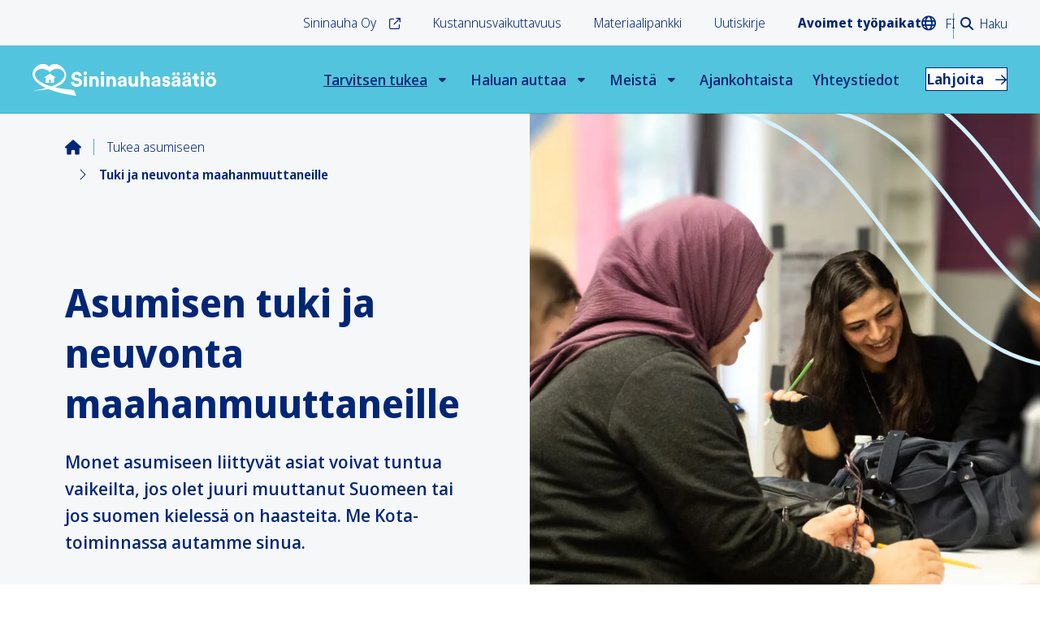

--- FILE ---
content_type: text/html; charset=UTF-8
request_url: https://sininauhasaatio.fi/tukea-asumiseen/maahanmuuttaneiden-toiminta/
body_size: 57290
content:
<!DOCTYPE html> 
<html lang="fi" class="no-js">

<head>
    <meta charset="UTF-8"><link rel="preconnect" href="https://fonts.gstatic.com/" crossorigin />
<script type="text/javascript" src="[data-uri]" defer></script>

<meta name="viewport" content="width=device-width, initial-scale=1">
<link rel="profile" href="http://gmpg.org/xfn/11">



<!-- Cookie Information -->
<script id="CookieConsent" src="https://policy.app.cookieinformation.com/uc.js"
data-culture="fi" cs-id="63045" type="text/javascript" defer data-deferred="1"></script>
<!-- End Cookie Information -->


<!-- Matomo Tag Manager -->
<script src="[data-uri]" defer></script>
<!-- End Matomo Tag Manager -->

<!-- Google Fonts Global CSS -->
<link rel="preconnect" href="https://fonts.googleapis.com">
<link rel="preconnect" href="https://fonts.gstatic.com" crossorigin>

<!--Google Fonts - Noto Sans Display -->

<noscript>
    <link rel="stylesheet"
        href="https://fonts.googleapis.com/css2?family=Noto+Sans+Display:ital,wght@0,300;0,500;0,600;0,700;1,300;1,500;1,600;1,700&display=swap">
</noscript>    <meta name='robots' content='index, follow, max-image-preview:large, max-snippet:-1, max-video-preview:-1' />

	<!-- This site is optimized with the Yoast SEO plugin v26.7 - https://yoast.com/wordpress/plugins/seo/ -->
	<title>Tuki ja neuvonta maahanmuuttaneille - Sininauhasäätiö</title>
	<meta name="description" content="KOTA-toiminta tarjoaa tukea asumisen asioissa vasta Suomeen muuttaneille ja henkilöille, jotka eivät puhu Suomea." />
	<link rel="canonical" href="https://sininauhasaatio.fi/tukea-asumiseen/maahanmuuttaneiden-toiminta/" />
	<meta property="og:locale" content="fi_FI" />
	<meta property="og:type" content="article" />
	<meta property="og:title" content="Tuki ja neuvonta maahanmuuttaneille - Sininauhasäätiö" />
	<meta property="og:description" content="KOTA-toiminta tarjoaa tukea asumisen asioissa vasta Suomeen muuttaneille ja henkilöille, jotka eivät puhu Suomea." />
	<meta property="og:url" content="https://sininauhasaatio.fi/tukea-asumiseen/maahanmuuttaneiden-toiminta/" />
	<meta property="og:site_name" content="Sininauhasäätiö" />
	<meta property="article:publisher" content="https://www.facebook.com/Sininauhasaatio" />
	<meta property="article:modified_time" content="2025-12-03T10:46:37+00:00" />
	<meta property="og:image" content="https://sininauhasaatio.fi/wp-content/uploads/2023/07/viiva-1.svg" />
	<meta name="twitter:card" content="summary_large_image" />
	<meta name="twitter:site" content="@sininauhasaatio" />
	<meta name="twitter:label1" content="Arvioitu lukuaika" />
	<meta name="twitter:data1" content="4 minuuttia" />
	<script type="application/ld+json" class="yoast-schema-graph">{"@context":"https://schema.org","@graph":[{"@type":"WebPage","@id":"https://sininauhasaatio.fi/tukea-asumiseen/maahanmuuttaneiden-toiminta/","url":"https://sininauhasaatio.fi/tukea-asumiseen/maahanmuuttaneiden-toiminta/","name":"Tuki ja neuvonta maahanmuuttaneille - Sininauhasäätiö","isPartOf":{"@id":"https://sininauhasaatio.fi/#website"},"primaryImageOfPage":{"@id":"https://sininauhasaatio.fi/tukea-asumiseen/maahanmuuttaneiden-toiminta/#primaryimage"},"image":{"@id":"https://sininauhasaatio.fi/tukea-asumiseen/maahanmuuttaneiden-toiminta/#primaryimage"},"thumbnailUrl":"https://sininauhasaatio.fi/wp-content/uploads/2023/07/viiva-1.svg","datePublished":"2023-06-28T06:35:10+00:00","dateModified":"2025-12-03T10:46:37+00:00","description":"KOTA-toiminta tarjoaa tukea asumisen asioissa vasta Suomeen muuttaneille ja henkilöille, jotka eivät puhu Suomea.","breadcrumb":{"@id":"https://sininauhasaatio.fi/tukea-asumiseen/maahanmuuttaneiden-toiminta/#breadcrumb"},"inLanguage":"fi","potentialAction":[{"@type":"ReadAction","target":["https://sininauhasaatio.fi/tukea-asumiseen/maahanmuuttaneiden-toiminta/"]}]},{"@type":"ImageObject","inLanguage":"fi","@id":"https://sininauhasaatio.fi/tukea-asumiseen/maahanmuuttaneiden-toiminta/#primaryimage","url":"https://sininauhasaatio.fi/wp-content/uploads/2023/07/viiva-1.svg","contentUrl":"https://sininauhasaatio.fi/wp-content/uploads/2023/07/viiva-1.svg","width":1586,"height":124},{"@type":"BreadcrumbList","@id":"https://sininauhasaatio.fi/tukea-asumiseen/maahanmuuttaneiden-toiminta/#breadcrumb","itemListElement":[{"@type":"ListItem","position":1,"name":"Etusivu","item":"https://sininauhasaatio.fi/"},{"@type":"ListItem","position":2,"name":"Tukea asumiseen","item":"https://sininauhasaatio.fi/tukea-asumiseen/"},{"@type":"ListItem","position":3,"name":"Tuki ja neuvonta maahanmuuttaneille"}]},{"@type":"WebSite","@id":"https://sininauhasaatio.fi/#website","url":"https://sininauhasaatio.fi/","name":"Sininauhasäätiö - Koteja tukea ja kohtaamisia","description":"","potentialAction":[{"@type":"SearchAction","target":{"@type":"EntryPoint","urlTemplate":"https://sininauhasaatio.fi/?s={search_term_string}"},"query-input":{"@type":"PropertyValueSpecification","valueRequired":true,"valueName":"search_term_string"}}],"inLanguage":"fi"}]}</script>
	<!-- / Yoast SEO plugin. -->


<link rel='dns-prefetch' href='//kit.fontawesome.com' />
<link rel='dns-prefetch' href='//www.google.com' />
<link rel="alternate" type="application/rss+xml" title="Sininauhasäätiö &raquo; syöte" href="https://sininauhasaatio.fi/feed/" />
<link rel="alternate" type="application/rss+xml" title="Sininauhasäätiö &raquo; kommenttien syöte" href="https://sininauhasaatio.fi/comments/feed/" />
<link rel="alternate" title="oEmbed (JSON)" type="application/json+oembed" href="https://sininauhasaatio.fi/wp-json/oembed/1.0/embed?url=https%3A%2F%2Fsininauhasaatio.fi%2Ftukea-asumiseen%2Fmaahanmuuttaneiden-toiminta%2F" />
<link rel="alternate" title="oEmbed (XML)" type="text/xml+oembed" href="https://sininauhasaatio.fi/wp-json/oembed/1.0/embed?url=https%3A%2F%2Fsininauhasaatio.fi%2Ftukea-asumiseen%2Fmaahanmuuttaneiden-toiminta%2F&#038;format=xml" />
<style id='wp-img-auto-sizes-contain-inline-css' type='text/css'>
img:is([sizes=auto i],[sizes^="auto," i]){contain-intrinsic-size:3000px 1500px}
/*# sourceURL=wp-img-auto-sizes-contain-inline-css */
</style>
<script src="[data-uri]" defer></script><script data-optimized="1" src="https://sininauhasaatio.fi/wp-content/plugins/litespeed-cache/assets/js/webfontloader.min.js" defer></script>
<link rel='stylesheet' id='block-contact-lift-style-css' href='https://sininauhasaatio.fi/wp-content/themes/sininauha/dist/stylesheets/components/contact-lift-style.css?ver=1690439994' type='text/css' media='all' />
<link rel='stylesheet' id='block-content-wrapper-sidebar-style-css' href='https://sininauhasaatio.fi/wp-content/themes/sininauha/dist/stylesheets/components/content-wrapper-sidebar-style.css?ver=1702894586' type='text/css' media='all' />
<link rel='stylesheet' id='block-hero-style-css' href='https://sininauhasaatio.fi/wp-content/themes/sininauha/dist/stylesheets/components/hero-style.css?ver=1693303193' type='text/css' media='all' />
<link rel='stylesheet' id='block-language-accessibility-style-css' href='https://sininauhasaatio.fi/wp-content/themes/sininauha/dist/stylesheets/components/language-accessibility-style.css?ver=1691405936' type='text/css' media='all' />
<style id='wp-emoji-styles-inline-css' type='text/css'>

	img.wp-smiley, img.emoji {
		display: inline !important;
		border: none !important;
		box-shadow: none !important;
		height: 1em !important;
		width: 1em !important;
		margin: 0 0.07em !important;
		vertical-align: -0.1em !important;
		background: none !important;
		padding: 0 !important;
	}
/*# sourceURL=wp-emoji-styles-inline-css */
</style>
<link rel='stylesheet' id='wp-block-library-css' href='https://sininauhasaatio.fi/wp-includes/css/dist/block-library/style.min.css?ver=6.9' type='text/css' media='all' />
<style id='wp-block-heading-inline-css' type='text/css'>
h1:where(.wp-block-heading).has-background,h2:where(.wp-block-heading).has-background,h3:where(.wp-block-heading).has-background,h4:where(.wp-block-heading).has-background,h5:where(.wp-block-heading).has-background,h6:where(.wp-block-heading).has-background{padding:1.25em 2.375em}h1.has-text-align-left[style*=writing-mode]:where([style*=vertical-lr]),h1.has-text-align-right[style*=writing-mode]:where([style*=vertical-rl]),h2.has-text-align-left[style*=writing-mode]:where([style*=vertical-lr]),h2.has-text-align-right[style*=writing-mode]:where([style*=vertical-rl]),h3.has-text-align-left[style*=writing-mode]:where([style*=vertical-lr]),h3.has-text-align-right[style*=writing-mode]:where([style*=vertical-rl]),h4.has-text-align-left[style*=writing-mode]:where([style*=vertical-lr]),h4.has-text-align-right[style*=writing-mode]:where([style*=vertical-rl]),h5.has-text-align-left[style*=writing-mode]:where([style*=vertical-lr]),h5.has-text-align-right[style*=writing-mode]:where([style*=vertical-rl]),h6.has-text-align-left[style*=writing-mode]:where([style*=vertical-lr]),h6.has-text-align-right[style*=writing-mode]:where([style*=vertical-rl]){rotate:180deg}
/*# sourceURL=https://sininauhasaatio.fi/wp-includes/blocks/heading/style.min.css */
</style>
<style id='wp-block-image-inline-css' type='text/css'>
.wp-block-image>a,.wp-block-image>figure>a{display:inline-block}.wp-block-image img{box-sizing:border-box;height:auto;max-width:100%;vertical-align:bottom}@media not (prefers-reduced-motion){.wp-block-image img.hide{visibility:hidden}.wp-block-image img.show{animation:show-content-image .4s}}.wp-block-image[style*=border-radius] img,.wp-block-image[style*=border-radius]>a{border-radius:inherit}.wp-block-image.has-custom-border img{box-sizing:border-box}.wp-block-image.aligncenter{text-align:center}.wp-block-image.alignfull>a,.wp-block-image.alignwide>a{width:100%}.wp-block-image.alignfull img,.wp-block-image.alignwide img{height:auto;width:100%}.wp-block-image .aligncenter,.wp-block-image .alignleft,.wp-block-image .alignright,.wp-block-image.aligncenter,.wp-block-image.alignleft,.wp-block-image.alignright{display:table}.wp-block-image .aligncenter>figcaption,.wp-block-image .alignleft>figcaption,.wp-block-image .alignright>figcaption,.wp-block-image.aligncenter>figcaption,.wp-block-image.alignleft>figcaption,.wp-block-image.alignright>figcaption{caption-side:bottom;display:table-caption}.wp-block-image .alignleft{float:left;margin:.5em 1em .5em 0}.wp-block-image .alignright{float:right;margin:.5em 0 .5em 1em}.wp-block-image .aligncenter{margin-left:auto;margin-right:auto}.wp-block-image :where(figcaption){margin-bottom:1em;margin-top:.5em}.wp-block-image.is-style-circle-mask img{border-radius:9999px}@supports ((-webkit-mask-image:none) or (mask-image:none)) or (-webkit-mask-image:none){.wp-block-image.is-style-circle-mask img{border-radius:0;-webkit-mask-image:url('data:image/svg+xml;utf8,<svg viewBox="0 0 100 100" xmlns="http://www.w3.org/2000/svg"><circle cx="50" cy="50" r="50"/></svg>');mask-image:url('data:image/svg+xml;utf8,<svg viewBox="0 0 100 100" xmlns="http://www.w3.org/2000/svg"><circle cx="50" cy="50" r="50"/></svg>');mask-mode:alpha;-webkit-mask-position:center;mask-position:center;-webkit-mask-repeat:no-repeat;mask-repeat:no-repeat;-webkit-mask-size:contain;mask-size:contain}}:root :where(.wp-block-image.is-style-rounded img,.wp-block-image .is-style-rounded img){border-radius:9999px}.wp-block-image figure{margin:0}.wp-lightbox-container{display:flex;flex-direction:column;position:relative}.wp-lightbox-container img{cursor:zoom-in}.wp-lightbox-container img:hover+button{opacity:1}.wp-lightbox-container button{align-items:center;backdrop-filter:blur(16px) saturate(180%);background-color:#5a5a5a40;border:none;border-radius:4px;cursor:zoom-in;display:flex;height:20px;justify-content:center;opacity:0;padding:0;position:absolute;right:16px;text-align:center;top:16px;width:20px;z-index:100}@media not (prefers-reduced-motion){.wp-lightbox-container button{transition:opacity .2s ease}}.wp-lightbox-container button:focus-visible{outline:3px auto #5a5a5a40;outline:3px auto -webkit-focus-ring-color;outline-offset:3px}.wp-lightbox-container button:hover{cursor:pointer;opacity:1}.wp-lightbox-container button:focus{opacity:1}.wp-lightbox-container button:focus,.wp-lightbox-container button:hover,.wp-lightbox-container button:not(:hover):not(:active):not(.has-background){background-color:#5a5a5a40;border:none}.wp-lightbox-overlay{box-sizing:border-box;cursor:zoom-out;height:100vh;left:0;overflow:hidden;position:fixed;top:0;visibility:hidden;width:100%;z-index:100000}.wp-lightbox-overlay .close-button{align-items:center;cursor:pointer;display:flex;justify-content:center;min-height:40px;min-width:40px;padding:0;position:absolute;right:calc(env(safe-area-inset-right) + 16px);top:calc(env(safe-area-inset-top) + 16px);z-index:5000000}.wp-lightbox-overlay .close-button:focus,.wp-lightbox-overlay .close-button:hover,.wp-lightbox-overlay .close-button:not(:hover):not(:active):not(.has-background){background:none;border:none}.wp-lightbox-overlay .lightbox-image-container{height:var(--wp--lightbox-container-height);left:50%;overflow:hidden;position:absolute;top:50%;transform:translate(-50%,-50%);transform-origin:top left;width:var(--wp--lightbox-container-width);z-index:9999999999}.wp-lightbox-overlay .wp-block-image{align-items:center;box-sizing:border-box;display:flex;height:100%;justify-content:center;margin:0;position:relative;transform-origin:0 0;width:100%;z-index:3000000}.wp-lightbox-overlay .wp-block-image img{height:var(--wp--lightbox-image-height);min-height:var(--wp--lightbox-image-height);min-width:var(--wp--lightbox-image-width);width:var(--wp--lightbox-image-width)}.wp-lightbox-overlay .wp-block-image figcaption{display:none}.wp-lightbox-overlay button{background:none;border:none}.wp-lightbox-overlay .scrim{background-color:#fff;height:100%;opacity:.9;position:absolute;width:100%;z-index:2000000}.wp-lightbox-overlay.active{visibility:visible}@media not (prefers-reduced-motion){.wp-lightbox-overlay.active{animation:turn-on-visibility .25s both}.wp-lightbox-overlay.active img{animation:turn-on-visibility .35s both}.wp-lightbox-overlay.show-closing-animation:not(.active){animation:turn-off-visibility .35s both}.wp-lightbox-overlay.show-closing-animation:not(.active) img{animation:turn-off-visibility .25s both}.wp-lightbox-overlay.zoom.active{animation:none;opacity:1;visibility:visible}.wp-lightbox-overlay.zoom.active .lightbox-image-container{animation:lightbox-zoom-in .4s}.wp-lightbox-overlay.zoom.active .lightbox-image-container img{animation:none}.wp-lightbox-overlay.zoom.active .scrim{animation:turn-on-visibility .4s forwards}.wp-lightbox-overlay.zoom.show-closing-animation:not(.active){animation:none}.wp-lightbox-overlay.zoom.show-closing-animation:not(.active) .lightbox-image-container{animation:lightbox-zoom-out .4s}.wp-lightbox-overlay.zoom.show-closing-animation:not(.active) .lightbox-image-container img{animation:none}.wp-lightbox-overlay.zoom.show-closing-animation:not(.active) .scrim{animation:turn-off-visibility .4s forwards}}@keyframes show-content-image{0%{visibility:hidden}99%{visibility:hidden}to{visibility:visible}}@keyframes turn-on-visibility{0%{opacity:0}to{opacity:1}}@keyframes turn-off-visibility{0%{opacity:1;visibility:visible}99%{opacity:0;visibility:visible}to{opacity:0;visibility:hidden}}@keyframes lightbox-zoom-in{0%{transform:translate(calc((-100vw + var(--wp--lightbox-scrollbar-width))/2 + var(--wp--lightbox-initial-left-position)),calc(-50vh + var(--wp--lightbox-initial-top-position))) scale(var(--wp--lightbox-scale))}to{transform:translate(-50%,-50%) scale(1)}}@keyframes lightbox-zoom-out{0%{transform:translate(-50%,-50%) scale(1);visibility:visible}99%{visibility:visible}to{transform:translate(calc((-100vw + var(--wp--lightbox-scrollbar-width))/2 + var(--wp--lightbox-initial-left-position)),calc(-50vh + var(--wp--lightbox-initial-top-position))) scale(var(--wp--lightbox-scale));visibility:hidden}}
/*# sourceURL=https://sininauhasaatio.fi/wp-includes/blocks/image/style.min.css */
</style>
<style id='wp-block-paragraph-inline-css' type='text/css'>
.is-small-text{font-size:.875em}.is-regular-text{font-size:1em}.is-large-text{font-size:2.25em}.is-larger-text{font-size:3em}.has-drop-cap:not(:focus):first-letter{float:left;font-size:8.4em;font-style:normal;font-weight:100;line-height:.68;margin:.05em .1em 0 0;text-transform:uppercase}body.rtl .has-drop-cap:not(:focus):first-letter{float:none;margin-left:.1em}p.has-drop-cap.has-background{overflow:hidden}:root :where(p.has-background){padding:1.25em 2.375em}:where(p.has-text-color:not(.has-link-color)) a{color:inherit}p.has-text-align-left[style*="writing-mode:vertical-lr"],p.has-text-align-right[style*="writing-mode:vertical-rl"]{rotate:180deg}
/*# sourceURL=https://sininauhasaatio.fi/wp-includes/blocks/paragraph/style.min.css */
</style>
<style id='global-styles-inline-css' type='text/css'>
:root{--wp--preset--aspect-ratio--square: 1;--wp--preset--aspect-ratio--4-3: 4/3;--wp--preset--aspect-ratio--3-4: 3/4;--wp--preset--aspect-ratio--3-2: 3/2;--wp--preset--aspect-ratio--2-3: 2/3;--wp--preset--aspect-ratio--16-9: 16/9;--wp--preset--aspect-ratio--9-16: 9/16;--wp--preset--color--black: #000000;--wp--preset--color--cyan-bluish-gray: #abb8c3;--wp--preset--color--white: #ffffff;--wp--preset--color--pale-pink: #f78da7;--wp--preset--color--vivid-red: #cf2e2e;--wp--preset--color--luminous-vivid-orange: #ff6900;--wp--preset--color--luminous-vivid-amber: #fcb900;--wp--preset--color--light-green-cyan: #7bdcb5;--wp--preset--color--vivid-green-cyan: #00d084;--wp--preset--color--pale-cyan-blue: #8ed1fc;--wp--preset--color--vivid-cyan-blue: #0693e3;--wp--preset--color--vivid-purple: #9b51e0;--wp--preset--color--grey-light: #f6f7f9;--wp--preset--color--blue-light-ice: #e5f7fd;--wp--preset--color--blue-dark-sky: #53c4dd;--wp--preset--gradient--vivid-cyan-blue-to-vivid-purple: linear-gradient(135deg,rgb(6,147,227) 0%,rgb(155,81,224) 100%);--wp--preset--gradient--light-green-cyan-to-vivid-green-cyan: linear-gradient(135deg,rgb(122,220,180) 0%,rgb(0,208,130) 100%);--wp--preset--gradient--luminous-vivid-amber-to-luminous-vivid-orange: linear-gradient(135deg,rgb(252,185,0) 0%,rgb(255,105,0) 100%);--wp--preset--gradient--luminous-vivid-orange-to-vivid-red: linear-gradient(135deg,rgb(255,105,0) 0%,rgb(207,46,46) 100%);--wp--preset--gradient--very-light-gray-to-cyan-bluish-gray: linear-gradient(135deg,rgb(238,238,238) 0%,rgb(169,184,195) 100%);--wp--preset--gradient--cool-to-warm-spectrum: linear-gradient(135deg,rgb(74,234,220) 0%,rgb(151,120,209) 20%,rgb(207,42,186) 40%,rgb(238,44,130) 60%,rgb(251,105,98) 80%,rgb(254,248,76) 100%);--wp--preset--gradient--blush-light-purple: linear-gradient(135deg,rgb(255,206,236) 0%,rgb(152,150,240) 100%);--wp--preset--gradient--blush-bordeaux: linear-gradient(135deg,rgb(254,205,165) 0%,rgb(254,45,45) 50%,rgb(107,0,62) 100%);--wp--preset--gradient--luminous-dusk: linear-gradient(135deg,rgb(255,203,112) 0%,rgb(199,81,192) 50%,rgb(65,88,208) 100%);--wp--preset--gradient--pale-ocean: linear-gradient(135deg,rgb(255,245,203) 0%,rgb(182,227,212) 50%,rgb(51,167,181) 100%);--wp--preset--gradient--electric-grass: linear-gradient(135deg,rgb(202,248,128) 0%,rgb(113,206,126) 100%);--wp--preset--gradient--midnight: linear-gradient(135deg,rgb(2,3,129) 0%,rgb(40,116,252) 100%);--wp--preset--font-size--small: 13px;--wp--preset--font-size--medium: 20px;--wp--preset--font-size--large: 36px;--wp--preset--font-size--x-large: 42px;--wp--preset--spacing--20: 0.44rem;--wp--preset--spacing--30: 0.67rem;--wp--preset--spacing--40: 1rem;--wp--preset--spacing--50: 1.5rem;--wp--preset--spacing--60: 2.25rem;--wp--preset--spacing--70: 3.38rem;--wp--preset--spacing--80: 5.06rem;--wp--preset--shadow--natural: 6px 6px 9px rgba(0, 0, 0, 0.2);--wp--preset--shadow--deep: 12px 12px 50px rgba(0, 0, 0, 0.4);--wp--preset--shadow--sharp: 6px 6px 0px rgba(0, 0, 0, 0.2);--wp--preset--shadow--outlined: 6px 6px 0px -3px rgb(255, 255, 255), 6px 6px rgb(0, 0, 0);--wp--preset--shadow--crisp: 6px 6px 0px rgb(0, 0, 0);}:root { --wp--style--global--content-size: 622px;--wp--style--global--wide-size: 840px; }:where(body) { margin: 0; }.wp-site-blocks > .alignleft { float: left; margin-right: 2em; }.wp-site-blocks > .alignright { float: right; margin-left: 2em; }.wp-site-blocks > .aligncenter { justify-content: center; margin-left: auto; margin-right: auto; }:where(.is-layout-flex){gap: 0.5em;}:where(.is-layout-grid){gap: 0.5em;}.is-layout-flow > .alignleft{float: left;margin-inline-start: 0;margin-inline-end: 2em;}.is-layout-flow > .alignright{float: right;margin-inline-start: 2em;margin-inline-end: 0;}.is-layout-flow > .aligncenter{margin-left: auto !important;margin-right: auto !important;}.is-layout-constrained > .alignleft{float: left;margin-inline-start: 0;margin-inline-end: 2em;}.is-layout-constrained > .alignright{float: right;margin-inline-start: 2em;margin-inline-end: 0;}.is-layout-constrained > .aligncenter{margin-left: auto !important;margin-right: auto !important;}.is-layout-constrained > :where(:not(.alignleft):not(.alignright):not(.alignfull)){max-width: var(--wp--style--global--content-size);margin-left: auto !important;margin-right: auto !important;}.is-layout-constrained > .alignwide{max-width: var(--wp--style--global--wide-size);}body .is-layout-flex{display: flex;}.is-layout-flex{flex-wrap: wrap;align-items: center;}.is-layout-flex > :is(*, div){margin: 0;}body .is-layout-grid{display: grid;}.is-layout-grid > :is(*, div){margin: 0;}body{font-size: 1rem;line-height: 1.7;padding-top: 0px;padding-right: 0px;padding-bottom: 0px;padding-left: 0px;}a:where(:not(.wp-element-button)){text-decoration: underline;}:root :where(.wp-element-button, .wp-block-button__link){background-color: #32373c;border-width: 0;color: #fff;font-family: inherit;font-size: inherit;font-style: inherit;font-weight: inherit;letter-spacing: inherit;line-height: inherit;padding-top: calc(0.667em + 2px);padding-right: calc(1.333em + 2px);padding-bottom: calc(0.667em + 2px);padding-left: calc(1.333em + 2px);text-decoration: none;text-transform: inherit;}.has-black-color{color: var(--wp--preset--color--black) !important;}.has-cyan-bluish-gray-color{color: var(--wp--preset--color--cyan-bluish-gray) !important;}.has-white-color{color: var(--wp--preset--color--white) !important;}.has-pale-pink-color{color: var(--wp--preset--color--pale-pink) !important;}.has-vivid-red-color{color: var(--wp--preset--color--vivid-red) !important;}.has-luminous-vivid-orange-color{color: var(--wp--preset--color--luminous-vivid-orange) !important;}.has-luminous-vivid-amber-color{color: var(--wp--preset--color--luminous-vivid-amber) !important;}.has-light-green-cyan-color{color: var(--wp--preset--color--light-green-cyan) !important;}.has-vivid-green-cyan-color{color: var(--wp--preset--color--vivid-green-cyan) !important;}.has-pale-cyan-blue-color{color: var(--wp--preset--color--pale-cyan-blue) !important;}.has-vivid-cyan-blue-color{color: var(--wp--preset--color--vivid-cyan-blue) !important;}.has-vivid-purple-color{color: var(--wp--preset--color--vivid-purple) !important;}.has-grey-light-color{color: var(--wp--preset--color--grey-light) !important;}.has-blue-light-ice-color{color: var(--wp--preset--color--blue-light-ice) !important;}.has-blue-dark-sky-color{color: var(--wp--preset--color--blue-dark-sky) !important;}.has-black-background-color{background-color: var(--wp--preset--color--black) !important;}.has-cyan-bluish-gray-background-color{background-color: var(--wp--preset--color--cyan-bluish-gray) !important;}.has-white-background-color{background-color: var(--wp--preset--color--white) !important;}.has-pale-pink-background-color{background-color: var(--wp--preset--color--pale-pink) !important;}.has-vivid-red-background-color{background-color: var(--wp--preset--color--vivid-red) !important;}.has-luminous-vivid-orange-background-color{background-color: var(--wp--preset--color--luminous-vivid-orange) !important;}.has-luminous-vivid-amber-background-color{background-color: var(--wp--preset--color--luminous-vivid-amber) !important;}.has-light-green-cyan-background-color{background-color: var(--wp--preset--color--light-green-cyan) !important;}.has-vivid-green-cyan-background-color{background-color: var(--wp--preset--color--vivid-green-cyan) !important;}.has-pale-cyan-blue-background-color{background-color: var(--wp--preset--color--pale-cyan-blue) !important;}.has-vivid-cyan-blue-background-color{background-color: var(--wp--preset--color--vivid-cyan-blue) !important;}.has-vivid-purple-background-color{background-color: var(--wp--preset--color--vivid-purple) !important;}.has-grey-light-background-color{background-color: var(--wp--preset--color--grey-light) !important;}.has-blue-light-ice-background-color{background-color: var(--wp--preset--color--blue-light-ice) !important;}.has-blue-dark-sky-background-color{background-color: var(--wp--preset--color--blue-dark-sky) !important;}.has-black-border-color{border-color: var(--wp--preset--color--black) !important;}.has-cyan-bluish-gray-border-color{border-color: var(--wp--preset--color--cyan-bluish-gray) !important;}.has-white-border-color{border-color: var(--wp--preset--color--white) !important;}.has-pale-pink-border-color{border-color: var(--wp--preset--color--pale-pink) !important;}.has-vivid-red-border-color{border-color: var(--wp--preset--color--vivid-red) !important;}.has-luminous-vivid-orange-border-color{border-color: var(--wp--preset--color--luminous-vivid-orange) !important;}.has-luminous-vivid-amber-border-color{border-color: var(--wp--preset--color--luminous-vivid-amber) !important;}.has-light-green-cyan-border-color{border-color: var(--wp--preset--color--light-green-cyan) !important;}.has-vivid-green-cyan-border-color{border-color: var(--wp--preset--color--vivid-green-cyan) !important;}.has-pale-cyan-blue-border-color{border-color: var(--wp--preset--color--pale-cyan-blue) !important;}.has-vivid-cyan-blue-border-color{border-color: var(--wp--preset--color--vivid-cyan-blue) !important;}.has-vivid-purple-border-color{border-color: var(--wp--preset--color--vivid-purple) !important;}.has-grey-light-border-color{border-color: var(--wp--preset--color--grey-light) !important;}.has-blue-light-ice-border-color{border-color: var(--wp--preset--color--blue-light-ice) !important;}.has-blue-dark-sky-border-color{border-color: var(--wp--preset--color--blue-dark-sky) !important;}.has-vivid-cyan-blue-to-vivid-purple-gradient-background{background: var(--wp--preset--gradient--vivid-cyan-blue-to-vivid-purple) !important;}.has-light-green-cyan-to-vivid-green-cyan-gradient-background{background: var(--wp--preset--gradient--light-green-cyan-to-vivid-green-cyan) !important;}.has-luminous-vivid-amber-to-luminous-vivid-orange-gradient-background{background: var(--wp--preset--gradient--luminous-vivid-amber-to-luminous-vivid-orange) !important;}.has-luminous-vivid-orange-to-vivid-red-gradient-background{background: var(--wp--preset--gradient--luminous-vivid-orange-to-vivid-red) !important;}.has-very-light-gray-to-cyan-bluish-gray-gradient-background{background: var(--wp--preset--gradient--very-light-gray-to-cyan-bluish-gray) !important;}.has-cool-to-warm-spectrum-gradient-background{background: var(--wp--preset--gradient--cool-to-warm-spectrum) !important;}.has-blush-light-purple-gradient-background{background: var(--wp--preset--gradient--blush-light-purple) !important;}.has-blush-bordeaux-gradient-background{background: var(--wp--preset--gradient--blush-bordeaux) !important;}.has-luminous-dusk-gradient-background{background: var(--wp--preset--gradient--luminous-dusk) !important;}.has-pale-ocean-gradient-background{background: var(--wp--preset--gradient--pale-ocean) !important;}.has-electric-grass-gradient-background{background: var(--wp--preset--gradient--electric-grass) !important;}.has-midnight-gradient-background{background: var(--wp--preset--gradient--midnight) !important;}.has-small-font-size{font-size: var(--wp--preset--font-size--small) !important;}.has-medium-font-size{font-size: var(--wp--preset--font-size--medium) !important;}.has-large-font-size{font-size: var(--wp--preset--font-size--large) !important;}.has-x-large-font-size{font-size: var(--wp--preset--font-size--x-large) !important;}
/*# sourceURL=global-styles-inline-css */
</style>

<link rel='stylesheet' id='seoaic_front_main_css-css' href='https://sininauhasaatio.fi/wp-content/plugins/seoai-client/assets/css/front.min.css?ver=2.21.24' type='text/css' media='all' />
<style id='seoaic_front_main_css-inline-css' type='text/css'>

            .seoaic-multistep-form {
                border-radius: 0px !important;
                border: 0px solid #000 !important;
            }

            .seoaic-multistep-form .seoaic-ms-chat-header {
                background: #000;
                color: #fff;
            }

            .seoaic-multistep-form .seoaic-ms-steps-wrapper {
                background-color: #fff !important;
            }

            div.seoaic-multistep-form .seoaic-ms-step-question {
                background: #fff;
                color: #100717;
                font-size: 13px;
                border-radius: 0px;
                border: 0px solid #000 !important;
            }

            .seoaic-multistep-form .seoaic-ms-text-message-wrapper {
                background: #fff;
                color: #100717;
                font-size: 13px ;
                border-radius: 0px;
                border: 0px solid #000;
            }
            .seoaic-multistep-form .seoaic-ms-multi-items-wrapper label {
                background: #fff;
                color: #100717;
                font-size: 13px;
                border-radius: 0px;
                border: 0px solid #000;
            }

            .seoaic-multistep-form .seoaic-ms-textarea-content textarea {
                border-radius: 0px;
                outline: 1px solid #fff;
            }

            .seoaic-multistep-form .seoaic-ms-contact-fields-wrapper {
                background: #fff;
                border-radius: 0px;
                border: 0px solid #000;
            }

            .seoaic-multistep-form .seoaic-ms-contact-field {
                border-radius: 0px;
                outline: 1px solid #fff;
                font-size: 13px;
            }

            .seoaic-multistep-form .seoaic-ms-contact-field-content label {
                color: #100717;
                font-size: 13px;
            }

            .seoaic-multistep-form .seoaic-ms-buttons-wrapper button {
                background: #fff !important;
                color: #100717 !important;
                font-size: 13px !important;
                border-radius: 0px !important;
                border: 0px solid #000 !important;
            }

            .seoaic-multistep-form .seoaic-ms-answer-item {
                background: #fff;
                color: #100717;
                font-size: 13px;
                border-radius: 0px;
                border: 0px solid #000;
            }

            .seoaic-multistep-form .seoaic-ms-bot-icon.show {
                background-color: #000;
                background-size: 100% 100%;
                background-position: center center;
                background-repeat: no-repeat;
                border-radius: 0px;
                border: 0px solid #000;
                width: 46px;
                height: 46px;
                left: 0;
                box-sizing: content-box;
            }

            .seoaic-multistep-form .seoaic-multistep-progress {
                height: 5px;
                background-color: #000;
            }

            .seoaic-ms-open,
            .seoaic-ms-closed-msg {
                background-color: #000;
                color: #fff;
            }

            .seoaic-ms-closed-msg-close-icon {
                color: #fff;
            }

            .seoaic-ms-clised-msg-connector {
                background-color: #000;
            }
        


            .seoaic-ia-buttons-content button {
                background: #fff;
                color: #100717;
                font-size: 13px;
                border-radius: 0px;
                border: 0px solid #000;
            }

            .seoaic-ia-multi-items-wrapper label {
                background: #fff;
                color: #100717;
                font-size: 13px;
                border-radius: 0px;
                border: 0px solid #000;
            }

            .seoaic-ia-textarea-content textarea {
                border-radius: 0px;
                outline: 1px solid #fff;
            }

        
/*# sourceURL=seoaic_front_main_css-inline-css */
</style>
<link rel='stylesheet' id='dashicons-css' href='https://sininauhasaatio.fi/wp-includes/css/dashicons.min.css?ver=6.9' type='text/css' media='all' />
<link rel='stylesheet' id='screen-stylesheet-css' href='https://sininauhasaatio.fi/wp-content/themes/sininauha/dist/stylesheets/screen.css?ver=1765913415' type='text/css' media='all' />
<link rel='stylesheet' id='print-stylesheet-css' href='https://sininauhasaatio.fi/wp-content/themes/sininauha/dist/stylesheets/print.css?ver=1765913415' type='text/css' media='print' />
<script type="text/javascript" id="wpml-cookie-js-extra" src="[data-uri]" defer></script>
<script type="text/javascript" src="https://sininauhasaatio.fi/wp-content/plugins/sitepress-multilingual-cms/res/js/cookies/language-cookie.js?ver=486900" id="wpml-cookie-js" defer="defer" data-wp-strategy="defer"></script>
<script type="text/javascript" src="https://sininauhasaatio.fi/wp-includes/js/jquery/jquery.min.js?ver=3.7.1" id="jquery-core-js"></script>
<script type="text/javascript" src="https://sininauhasaatio.fi/wp-includes/js/jquery/jquery-migrate.min.js?ver=3.4.1" id="jquery-migrate-js" defer data-deferred="1"></script>
<link rel="https://api.w.org/" href="https://sininauhasaatio.fi/wp-json/" /><link rel="alternate" title="JSON" type="application/json" href="https://sininauhasaatio.fi/wp-json/wp/v2/pages/782" /><link rel="EditURI" type="application/rsd+xml" title="RSD" href="https://sininauhasaatio.fi/xmlrpc.php?rsd" />
<meta name="generator" content="WordPress 6.9" />
<link rel='shortlink' href='https://sininauhasaatio.fi/?p=782' />
<meta name="google-site-verification" content="R8HW5GB5F-pL1Qh8wPpZXCMj2Zunh8Ft49_bYJcV-MM" />
<meta name="generator" content="WPML ver:4.8.6 stt:1,18;" />
<!-- Stream WordPress user activity plugin v4.1.1 -->
<script src="[data-uri]" defer></script>
<link rel="icon" href="https://sininauhasaatio.fi/wp-content/uploads/2023/08/5bcf420e-cropped-f1319f09-sininauhasaatio_nega_rgb_color_favicon_square-180x180-1-150x150.png" sizes="32x32" />
<link rel="icon" href="https://sininauhasaatio.fi/wp-content/uploads/2023/08/5bcf420e-cropped-f1319f09-sininauhasaatio_nega_rgb_color_favicon_square-180x180-1.png" sizes="192x192" />
<link rel="apple-touch-icon" href="https://sininauhasaatio.fi/wp-content/uploads/2023/08/5bcf420e-cropped-f1319f09-sininauhasaatio_nega_rgb_color_favicon_square-180x180-1.png" />
<meta name="msapplication-TileImage" content="https://sininauhasaatio.fi/wp-content/uploads/2023/08/5bcf420e-cropped-f1319f09-sininauhasaatio_nega_rgb_color_favicon_square-180x180-1.png" />
		<style type="text/css" id="wp-custom-css">
			.gform_wrapper .gform_validation_errors .gform_submission_error:before {
	content: none;
}

.gform_confirmation_wrapper .gform_validation_errors .gform_submission_error, .gform_wrapper .gform_validation_errors .gform_submission_error {
	padding-left: 2rem;
}

.gsection_title {
	margin-top: 2rem;
}

.wp-block-button__link {
	width: auto;
}

h1:empty,
h2:empty,
h3:empty,
h4:empty,
h5:empty,
h6:empty {
  display: none;
}
		</style>
		<link rel='stylesheet' id='SS_payment_style-css' href='https://sininauhasaatio.fi/wp-content/plugins/sininauhasaatio-gf-payments/assets/css/screen.css?ver=0.9.0' type='text/css' media='all' />
</head>

<body class="wp-singular page-template-default page page-id-782 page-child parent-pageid-737 wp-theme-sininauha">
        
        <a href="#content" class="screen-reader-shortcut button">
        Siirry sisältöön    </a>

    <header id="masthead" class="site-header" role="banner">
                    <div class="wrapper-header-top ">
                <div class="site-header-top ">
                    <div class="nav-secondary">
            <nav id="top-navigation" class="top-navigation" role="navigation"
            aria-label="Apuvalikko">
            <div class="menu-apuvalikko-container"><ul id="menu-apuvalikko" class="top-menu">
<li  class=" menu-item menu-item-type-custom menu-item-object-custom"><a href="https://sininauhakoti.fi/" target="_blank">Sininauha Oy</a></li>
<li  class=" menu-item menu-item-type-post_type menu-item-object-page"><a href="https://sininauhasaatio.fi/asunnottomuustyon-vaikuttavuus/" >Kustannusvaikuttavuus</a></li>
<li  class=" menu-item menu-item-type-post_type menu-item-object-page"><a href="https://sininauhasaatio.fi/materiaalipankki/" >Materiaalipankki</a></li>
<li  class=" menu-item menu-item-type-custom menu-item-object-custom"><a href="https://uutiskirje.sininauhasaatio.fi/" >Uutiskirje</a></li>
<li  class=" menu-item menu-item-type-post_type menu-item-object-page"><a href="https://sininauhasaatio.fi/tyo-ja-opiskelu/avoimet-tyopaikat/" ><b>Avoimet työpaikat</b></a></li></ul></div>        </nav><!-- .top-navigation -->
    
    <div class="tools">
                            <div class="lang-switcher">
                <ul class="menu language-menu"><li class="selected"><button type="button" class="toggle-lang-selector" aria-expanded="false"><span> FI</span></button></li> <div class="sub-menu"><li class="other sel"><a href="https://sininauhasaatio.fi/tukea-asumiseen/maahanmuuttaneiden-toiminta/" ><span> FI</span></a></li> <li class="other "><a href="https://sininauhasaatio.fi/en/support-in-finding-a-home/immigrant-work/" ><span> EN</span></a></li> </div></ul>            </div>
        
        
        
        <div class="search-tools"></div>

                <div class="main-nav-btn">
            <a href="https://sininauhasaatio.fi/lahjoitukset/" class="wp-block-button__link wp-element-button button-outline button-slim" >Lahjoita</a>        </div>
            </div>

</div>                </div>
            </div>
                <div class="wrapper-header-main">
            <div class="site-header-main ">
                <div class="site-branding">
    <a href="https://sininauhasaatio.fi" title="Etusivu, Sininauhasäätiö">
                <svg data-name="Component 40 – 32" xmlns="http://www.w3.org/2000/svg" width="228.017" height="40" viewBox="0 0 228.017 40">
    <defs>
        <clipPath id="8puaey4uaa">
            <path data-name="Rectangle 40" style="fill:none" d="M0 0h228.017v40H0z"/>
        </clipPath>
        <clipPath id="r5ghu5ce0b">
            <path data-name="Rectangle 232" style="fill:#002676" d="M0 0h225.96v39.346H0z"/>
        </clipPath>
    </defs>
    <g data-name="Group 159" style="clip-path:url(#8puaey4uaa)">
        <g data-name="Group 1300">
            <g data-name="Group 1299" transform="translate(0 .654)" style="clip-path:url(#r5ghu5ce0b)">
                <path data-name="Path 72" d="M61.181 29.491a7.523 7.523 0 0 0 2.112-.23 5.624 5.624 0 0 0 2.535-1.4 5.387 5.387 0 0 0 1.507-2.42 3.886 3.886 0 0 0 .205-1.139 4.851 4.851 0 0 0-1.9-3.961 6.5 6.5 0 0 0-2.974-1.3c-.954-.168-1.9-.38-2.842-.576a1.809 1.809 0 0 1-1.474-1.332 2.039 2.039 0 0 1 1.064-2.342 3.469 3.469 0 0 1 2.061-.366 2.808 2.808 0 0 1 2.582 1.969c.025.082.058.161.089.242.041.11.121.172.234.125.266-.109.555-.108.826-.2.569-.2 1.148-.381 1.727-.558.313-.1.327-.1.237-.4a5.65 5.65 0 0 0-1.335-2.4 5.574 5.574 0 0 0-.66-.549 5.435 5.435 0 0 0-2.043-.967c-.205-.048-.425-.038-.633-.1a4.85 4.85 0 0 0-1.11-.17 8.06 8.06 0 0 0-2.355.3 3.431 3.431 0 0 0-.652.2 6.959 6.959 0 0 0-2.059 1.383 5.107 5.107 0 0 0-1.34 2.407 4.991 4.991 0 0 0-.077 1.724c.011.138-.055.272.007.408A7.467 7.467 0 0 0 56 19.945a5.057 5.057 0 0 0 .885.793A8.218 8.218 0 0 0 60.4 22a8.63 8.63 0 0 1 2.508.648 1.665 1.665 0 0 1 1.1 1.56v.3a1.873 1.873 0 0 1-1.387 1.768 4.809 4.809 0 0 1-1.974.177 3.6 3.6 0 0 1-2.315-1.045 4 4 0 0 1-.933-1.863c-.07-.287-.093-.3-.371-.239-.1.024-.193.061-.29.087a13.565 13.565 0 0 1-1.585.439 7.141 7.141 0 0 0-.8.2c-.1.027-.215.086-.157.206a7.347 7.347 0 0 1 .2.916 6.927 6.927 0 0 0 1.287 2.234 6.63 6.63 0 0 0 2.889 1.82 9.907 9.907 0 0 0 1.229.179 1.962 1.962 0 0 0 .572.13c.275-.033.546.012.811-.025m81.766-11.549v-6.158c0-.38 0-.385-.376-.387h-2.477c-.427 0-.426.007-.426.433v17.133c0 .152.027.238.212.236.941-.006 1.883 0 2.824 0 .192 0 .255-.092.244-.266-.005-.086 0-.173 0-.258v-6.285a3.253 3.253 0 0 1 .014-.516 2.492 2.492 0 0 1 .991-1.788 2.357 2.357 0 0 1 2.076-.265 1.691 1.691 0 0 1 1.178.993 3.343 3.343 0 0 1 .269 1.336q-.012 3.293-.01 6.586c0 .462 0 .464.482.464h2.346c.467 0 .47 0 .47-.443 0-2.4.016-4.792-.008-7.188a5.124 5.124 0 0 0-.339-2.055c-.092-.209-.205-.409-.3-.619a3.34 3.34 0 0 0-1.5-1.551 4.488 4.488 0 0 0-1.629-.53 4.837 4.837 0 0 0-3.691.915 4.023 4.023 0 0 1-.355.209m-62.9.44c0-.339-.009-.679 0-1.017.007-.209-.08-.273-.281-.271-.883.007-1.766 0-2.649.007-.33 0-.332.012-.332.335q-.005 1.787-.007 3.571 0 3.9.005 7.788c0 .4.006.4.414.406h2.475c.454 0 .458-.006.459-.452q.007-2.862.007-5.723c0-.43-.022-.862.005-1.291a2.177 2.177 0 0 1 .964-1.647 2.216 2.216 0 0 1 1.91-.3 1.77 1.77 0 0 1 1.487 1.489 6.08 6.08 0 0 1 .083 1.068v6.454c0 .392 0 .4.372.4h2.692c.2 0 .3-.076.29-.279v-.257c0-2.065-.008-4.132.01-6.2a8.48 8.48 0 0 0-.434-3.078 4.038 4.038 0 0 0-1.115-1.644 4.657 4.657 0 0 0-1.567-.8 4.576 4.576 0 0 0-4.793 1.432m21.189-.017-.08-.03v-.983c0-.184-.079-.256-.261-.255h-2.735c-.189 0-.261.088-.245.266.005.058.005.115.005.172v11.316c0 .324.011.349.332.351.9.005 1.795 0 2.691 0 .211 0 .337-.057.309-.292a1.4 1.4 0 0 1 0-.172v-6.583c0-.186 0-.373.012-.558a2.027 2.027 0 0 1 .773-1.394 2.258 2.258 0 0 1 2-.44 1.925 1.925 0 0 1 1.585 1.511 10.38 10.38 0 0 1 .124 1.367l-.014 6.153c0 .346.02.4.344.4.911.013 1.823 0 2.734.009.188 0 .262-.08.252-.26-.007-.1 0-.2 0-.3v-6.5a7.741 7.741 0 0 0-.547-3.024 3.851 3.851 0 0 0-.848-1.232 4.024 4.024 0 0 0-2.487-1.1 4.452 4.452 0 0 0-3.563 1.13 3.988 3.988 0 0 0-.384.444m35.017 4.508V17.364c.008-.175-.06-.266-.25-.266q-1.39.005-2.779 0c-.191 0-.254.086-.245.264.021.386.045.773.046 1.16q.008 2.539 0 5.079a5.415 5.415 0 0 1-.057.9 2.429 2.429 0 0 1-.525 1.25 2.3 2.3 0 0 1-2.129.693 1.909 1.909 0 0 1-1.64-1.234 3.063 3.063 0 0 1-.231-1.215q.007-3.249 0-6.5c0-.387 0-.394-.376-.4q-1.259-.007-2.519 0c-.351 0-.351.01-.351.373 0 2.051.005 4.1.017 6.154a15.768 15.768 0 0 0 .079 2.044 4.845 4.845 0 0 0 .368 1.379 4.392 4.392 0 0 0 2.677 2.29c.18.067.33-.037.5 0a5.484 5.484 0 0 0 2.028.01 3.2 3.2 0 0 0 1.89-1.015 1.466 1.466 0 0 1 .119-.125c.063-.051.115-.144.218-.092.077.038.061.123.064.19.009.215.016.43.014.645 0 .18.072.255.259.254.883-.006 1.766 0 2.649-.006.278 0 .321-.047.267-.352a10.643 10.643 0 0 1-.1-1.845c-.007-1.378 0-2.755 0-4.132m34.976 6.633a5.767 5.767 0 0 0 2.012-.273 3.909 3.909 0 0 0 2.612-2.617 3.122 3.122 0 0 0-.118-2.39 3.491 3.491 0 0 0-.834-1.185A4.8 4.8 0 0 0 172.963 22a13.05 13.05 0 0 0-.761-.167c-.553-.108-1.085-.309-1.648-.365a1.2 1.2 0 0 1-1-.818 1.1 1.1 0 0 1 .472-1.124 1.938 1.938 0 0 1 1.62-.247 1.544 1.544 0 0 1 1.368 1.306c.025.163.1.226.262.2a2.984 2.984 0 0 0 .34-.059c.64-.172 1.277-.349 1.927-.483.3-.062.332-.123.235-.42-.1-.312-.291-.6-.389-.9a2.464 2.464 0 0 0-.773-1.012 4.731 4.731 0 0 0-2.32-1.086 5.525 5.525 0 0 0-4.3.887c-.23.165-.347.414-.546.593a2.883 2.883 0 0 0-.918 1.983 3.314 3.314 0 0 0 .967 2.748 3.94 3.94 0 0 0 1.326.869 9.028 9.028 0 0 0 2.2.593 3.581 3.581 0 0 1 1.115.341 1.339 1.339 0 0 1 .54.421 1.09 1.09 0 0 1-.64 1.622 3.274 3.274 0 0 1-1.461.044 1.832 1.832 0 0 1-.983-.49 2.15 2.15 0 0 1-.549-1.052c-.045-.152-.088-.22-.265-.173a12.765 12.765 0 0 1-2.328.494.2.2 0 0 0-.2.265 4.03 4.03 0 0 0 1.858 2.729 5.661 5.661 0 0 0 3.1.8m40.159-3.179a6.256 6.256 0 0 1-1.5.055.917.917 0 0 1-.323-.079 1.022 1.022 0 0 1-.555-1.076c-.007-1.634 0-3.269 0-4.9 0-.295.008-.3.323-.3.593-.005 1.186 0 1.779 0 .317 0 .325-.01.327-.308q.009-1.14 0-2.28c0-.315-.009-.32-.355-.322h-1.693c-.386 0-.386 0-.388-.366v-.173c0-.917.005-1.835 0-2.753 0-.326-.007-.332-.341-.334q-1.15-.007-2.3 0c-.322 0-.325.01-.328.345 0 .487-.025.976 0 1.462.038.8-.968 1.973-1.912 1.821a1.36 1.36 0 0 0-.26 0c-.337.012-.343.013-.344.337q-.005 1.1 0 2.194c0 .372.007.375.389.378.463 0 .926-.005 1.389 0 .365 0 .382.026.391.4v4.731a4.951 4.951 0 0 0 .371 2.2 5.045 5.045 0 0 0 .629 1 2.527 2.527 0 0 0 .914.55 4.96 4.96 0 0 0 3.549.23.338.338 0 0 0 .289-.4c-.011-.688 0-1.376 0-2.064a.5.5 0 0 0-.057-.346m6.04-3.165v-5.8c.01-.187-.086-.252-.263-.252q-1.411.005-2.82 0c-.2 0-.284.089-.276.291.017.45-.011.9-.01 1.35.012 3.367.008 6.735.011 10.1 0 .35 0 .355.351.356h2.6c.072 0 .145 0 .217-.006a.174.174 0 0 0 .182-.194v-5.849M91.17 23.109V28.746c0 .455 0 .457.436.458h2.476c.412 0 .414 0 .414-.4V17.529c0-.428 0-.43-.422-.431h-2.693c-.142-.005-.218.054-.213.2v5.808m-17.794.049v-5.632c0-.421 0-.424-.432-.426h-2.474c-.409 0-.413.01-.414.409q-.005 2.323-.005 4.646v6.624c0 .419 0 .422.434.423h2.474c.406 0 .409-.008.409-.4v-5.636m19.452-12.047a1.918 1.918 0 0 0-2.018 1.636 2.074 2.074 0 0 0 2.024 2.379 1.989 1.989 0 0 0 2-2 1.964 1.964 0 0 0-2-2.018m122.929 0a1.9 1.9 0 0 0-2.012 1.984 1.982 1.982 0 0 0 1.975 2.023 1.926 1.926 0 0 0 2.026-1.967 1.971 1.971 0 0 0-1.989-2.041m-144.023 0a1.973 1.973 0 0 0-2.011 2.021 2.087 2.087 0 0 0 2.278 2.025 3.3 3.3 0 0 0 1.157-.614 1.923 1.923 0 0 0 .568-1.392 1.99 1.99 0 0 0-1.993-2.04m109.001 4.33a1.73 1.73 0 0 0 1.77-1.662 1.79 1.79 0 0 0-1.747-1.763 1.713 1.713 0 1 0-.027 3.424m46.413-1.609c.006.114.013.229.016.343a.6.6 0 0 0 .147.47 4.6 4.6 0 0 0 .9.785c.021.012.056 0 .085 0 .187 0 .375.01.561.014a1.6 1.6 0 0 0 1.53-.924 1.543 1.543 0 0 0-.1-1.691 1.812 1.812 0 0 0-.9-.691 1.86 1.86 0 0 0-1.8.339 1.6 1.6 0 0 0-.442 1.358m-33.2 1.61a1.7 1.7 0 0 0 1.783-1.647A1.788 1.788 0 0 0 194 12.014a1.745 1.745 0 0 0-1.765 1.684 1.694 1.694 0 0 0 1.709 1.744m5.221 0a1.6 1.6 0 0 0 1.715-1.7 1.611 1.611 0 0 0-1.717-1.719 1.529 1.529 0 0 0-1.719 1.681 1.62 1.62 0 0 0 1.72 1.733m26.183-1.759a1.269 1.269 0 0 0-.475-1.148 2.146 2.146 0 0 0-.819-.451 1.566 1.566 0 0 0-1.569.339 1.53 1.53 0 0 0-.541 1.535c.165.686.444 1.334 1.261 1.44a1.9 1.9 0 0 0 1.174-.07 1.581 1.581 0 0 0 .97-1.645m-41.119-.03a1.661 1.661 0 0 0 1.62 1.794 1.634 1.634 0 0 0 1.793-1.66 1.692 1.692 0 0 0-1.7-1.775 1.559 1.559 0 0 0-1.715 1.641" transform="translate(-6.65 -1.415)" style="fill:#fefeff"/>
                <path data-name="Path 74" d="M0 13.911a.738.738 0 0 1 0 .775z" transform="translate(0 -1.773)" style="fill:#818386"/>
                <path data-name="Path 75" d="M.107 13.4c0 .079 0 .163-.107.181v-.172a.061.061 0 0 1 .107-.01" transform="translate(0 -1.704)" style="fill:#818386"/>
                <path data-name="Path 76" d="M0 13.121c.05 0 .072.025.062.072-.006.029-.031.033-.062.014z" transform="translate(0 -1.672)" style="fill:#818386"/>
                <g data-name="Group 2043">
                    <g data-name="Group 2042">
                        <path class="blue" data-name="Path 73" d="M.107 11.7c.072.034.111.007.108-.068a13.82 13.82 0 0 1 .417-2.453 3.3 3.3 0 0 1 .353-.859 15.285 15.285 0 0 1 1.258-2.242 13.537 13.537 0 0 1 1.4-1.669 10.813 10.813 0 0 1 1.649-1.443c.282-.2.549-.413.835-.608a10.643 10.643 0 0 1 1.53-.88 10.6 10.6 0 0 1 2.368-.909c.607-.118 1.195-.332 1.812-.424A8.919 8.919 0 0 1 14.218.1a8.346 8.346 0 0 1 2.6.712 6.456 6.456 0 0 1 1.322.811 8.593 8.593 0 0 1 .918.832A4.149 4.149 0 0 1 20 3.743a.482.482 0 0 0 .376-.216 7.592 7.592 0 0 1 1.4-1.507 5.5 5.5 0 0 1 .824-.62A8.568 8.568 0 0 1 29.367.269c.54.138 1.076.288 1.618.419a11.322 11.322 0 0 1 1.174.521A11.237 11.237 0 0 1 34.6 2.557 15.506 15.506 0 0 1 36.078 3.7c.466.406.883.866 1.334 1.291a10.828 10.828 0 0 1 1.01 1.169 6.7 6.7 0 0 1 .572.782 9.107 9.107 0 0 1 .889 1.517 1.912 1.912 0 0 0 .264.479 1.854 1.854 0 0 1 .273.579c.117.393.271.776.422 1.158a11.761 11.761 0 0 1 .51 2.076 9.866 9.866 0 0 1-.2 4.388 12.227 12.227 0 0 1-.68 1.883 12.69 12.69 0 0 1-1.4 2.372c-.267.366-.578.709-.876 1.058-.314.368-.669.694-1.005 1.037a14.25 14.25 0 0 1-1.282 1.071 25.509 25.509 0 0 1-2.439 1.64c-.553.348-1.162.592-1.7.954a2.634 2.634 0 0 1-.395.162c-.832.366-1.659.743-2.5 1.1-.334.141-.691.23-1.039.339-.057.017-.114.024-.127.12a1.594 1.594 0 0 0 .714.2 22.156 22.156 0 0 1 2.362.507c.494.113 1 .121 1.49.238.727.174 1.476.245 2.191.474a.169.169 0 0 0 .042.005 14.976 14.976 0 0 1 2.387.339 22.262 22.262 0 0 0 2.356.312c.837.052 1.66.209 2.488.319 1.076.141 2.156.22 3.235.325 1.395.135 2.789.3 4.18.464a2.991 2.991 0 0 1 1.684.678 4.449 4.449 0 0 1 .976 1.239 8.466 8.466 0 0 1 .57 1.142 14.8 14.8 0 0 1 .611 1.688c.188.86.59 1.66.7 2.538h-1.047a.5.5 0 0 0-.348-.143c-.612-.075-1.223-.139-1.831-.272-.927-.2-1.89-.217-2.817-.448-.8-.2-1.619-.274-2.427-.421-.754-.136-1.5-.326-2.253-.451-1.469-.242-2.921-.572-4.371-.9-.944-.213-1.892-.408-2.837-.615-.488-.107-.98-.228-1.469-.33-.78-.162-1.537-.44-2.332-.57a2.753 2.753 0 0 1-.923-.289 3.883 3.883 0 0 0-1.137-.335 10.6 10.6 0 0 1-1.086-.279 4.771 4.771 0 0 0-.8-.26 4.63 4.63 0 0 1-1.054-.3c-.727-.295-1.495-.46-2.23-.739s-1.476-.53-2.226-.757a14.8 14.8 0 0 1-1.066-.376 2.832 2.832 0 0 0-.629-.258 4.65 4.65 0 0 1-1.215-.484.621.621 0 0 0-.395-.066c-.677.12-1.336.328-2.021.409-.913.108-1.824.229-2.729.39a17.809 17.809 0 0 0-1.87.307.221.221 0 0 1-.161 0 1.344 1.344 0 0 0-.642-.017c-1.21.113-2.417.245-3.627.354a55.787 55.787 0 0 1-3.811.237c-.361.008-.723.027-1.084.036-.146 0-.3.106-.413.079-.473-.111-.951 0-1.372-.074 1.111-.192 2.269-.4 3.431-.589a18.136 18.136 0 0 0 1.924-.265c.99-.27 2.015-.362 3.017-.578s2.005-.409 3.006-.627a11.285 11.285 0 0 1 1.16-.312 14.9 14.9 0 0 0 2.253-.566.185.185 0 0 0 .136-.133 5.423 5.423 0 0 1-.892-.351q-.913-.442-1.807-.92c-.251-.134-.456-.332-.716-.442a14.846 14.846 0 0 1-2.255-1.264 28.891 28.891 0 0 1-2.641-1.749 6.715 6.715 0 0 1-.795-.635c-.217-.236-.518-.4-.755-.632-.1-.1-.285-.113-.376-.25a8.832 8.832 0 0 0-1.017-.972c-.286-.311-.632-.579-.912-.889-.249-.276-.642-.461-.7-.889-.006-.045-.074-.1-.124-.115-.15-.059-.206-.19-.277-.315a.846.846 0 0 0-.2-.278 1.417 1.417 0 0 1-.535-.746 1.329 1.329 0 0 0-.278-.434 1.312 1.312 0 0 1-.258-.342C1.605 17.86 1.229 17.3 1 16.665a4.791 4.791 0 0 1-.272-.622C.586 15.4.382 14.774.295 14.121c-.026-.2-.042-.4-.067-.6-.017-.129-.073-.221-.228-.178v-.43a.736.736 0 0 0 0-.775v-.258c.108-.019.1-.1.107-.181m39.2 1.808c-.016-.335-.026-.694-.052-1.051a2.594 2.594 0 0 0-.19-.923 7.471 7.471 0 0 1-.5-1.194 1.253 1.253 0 0 0-.4-.6 1.085 1.085 0 0 1-.184-.175 5.988 5.988 0 0 0-1.029-1.205 5.785 5.785 0 0 1-.959-.767 1.205 1.205 0 0 0-.51-.317 18.405 18.405 0 0 0-1.812-.722 9.784 9.784 0 0 0-1.8-.469c-.652-.045-1.3-.051-1.953-.037a6.9 6.9 0 0 0-1.125.083 14.376 14.376 0 0 0-2.722.8 12.344 12.344 0 0 0-2.138 1.118 14.62 14.62 0 0 0-1.155.818c-.438.354-.861.722-1.279 1.1-.189.168-.254.159-.44 0-.088-.076-.132-.18-.222-.257A11.646 11.646 0 0 0 18.6 8.213a10.776 10.776 0 0 0-1.953-.951c-.712-.207-1.412-.488-2.126-.714-.475-.151-.974-.192-1.459-.3a6.955 6.955 0 0 0-2.376-.093 12.6 12.6 0 0 0-3.574.962 7.821 7.821 0 0 0-1.539.909 6.423 6.423 0 0 0-2.1 2.674 6.023 6.023 0 0 0-.194 4.029 6.3 6.3 0 0 0 .773 1.787c.257.394.5.791.779 1.175a12.737 12.737 0 0 0 .939 1.159 16.65 16.65 0 0 0 2.31 2.065 19.458 19.458 0 0 0 2.025 1.4c.511.293 1.014.6 1.526.9.56.323 1.161.563 1.709.9a.9.9 0 0 0 .118.055c.739.324 1.489.627 2.213.979.488.237 1.011.376 1.5.606.311.146.656.221.968.366.829.387 1.722.587 2.576.9.7.259 1.433.421 2.147.646a.762.762 0 0 0 .619-.038 3.914 3.914 0 0 1 .639-.256 17.519 17.519 0 0 0 2.236-.907c.68-.3 1.367-.6 2.034-.939.437-.221.862-.464 1.3-.677a24.443 24.443 0 0 0 2.351-1.36 20.544 20.544 0 0 0 2.309-1.662 14.9 14.9 0 0 0 2.95-3.062 7.8 7.8 0 0 0 .869-1.34c.127-.316.461-.522.482-.891a1.694 1.694 0 0 1 .117-.4 5.911 5.911 0 0 0 .476-1.526c.015-.359.038-.716.059-1.1" style="fill:#fff"/>
                        <path data-name="Path 77" d="M61.181 29.534c-.265.038-.535-.008-.811.025a1.965 1.965 0 0 1-.572-.131 9.743 9.743 0 0 1-1.229-.178 6.624 6.624 0 0 1-2.889-1.821 6.923 6.923 0 0 1-1.286-2.229 7.314 7.314 0 0 0-.2-.916c-.058-.121.055-.179.157-.207a7.333 7.333 0 0 1 .8-.2 13.917 13.917 0 0 0 1.585-.439c.1-.026.192-.065.29-.087.278-.065.3-.048.372.239a4.009 4.009 0 0 0 .933 1.862 3.6 3.6 0 0 0 2.313 1.048 4.793 4.793 0 0 0 1.974-.178 1.872 1.872 0 0 0 1.387-1.767v-.3a1.665 1.665 0 0 0-1.1-1.56 8.659 8.659 0 0 0-2.508-.649 8.2 8.2 0 0 1-3.513-1.261 5.057 5.057 0 0 1-.884-.797 7.483 7.483 0 0 1-1.087-2.1c-.062-.135.005-.27-.007-.407a4.99 4.99 0 0 1 .077-1.724 5.1 5.1 0 0 1 1.34-2.407 6.959 6.959 0 0 1 2.061-1.406 3.369 3.369 0 0 1 .652-.2 8.06 8.06 0 0 1 2.355-.3 4.85 4.85 0 0 1 1.11.17c.209.064.428.054.633.1a5.432 5.432 0 0 1 2.044.967 5.63 5.63 0 0 1 .659.548 5.658 5.658 0 0 1 1.335 2.4c.09.3.076.309-.237.4-.578.177-1.157.355-1.727.558-.27.1-.561.1-.826.205-.114.047-.194-.016-.235-.125-.031-.08-.063-.161-.089-.243a2.808 2.808 0 0 0-2.582-1.969 3.469 3.469 0 0 0-2.061.367 2.038 2.038 0 0 0-1.064 2.341 1.81 1.81 0 0 0 1.474 1.332c.947.2 1.889.407 2.842.576a6.5 6.5 0 0 1 2.974 1.3 4.85 4.85 0 0 1 1.9 3.961 3.886 3.886 0 0 1-.205 1.139A5.4 5.4 0 0 1 65.83 27.9a5.631 5.631 0 0 1-2.536 1.4 7.555 7.555 0 0 1-2.112.23" transform="translate(-6.65 -1.457)" style="fill:#fff"/>
                        <path data-name="Path 78" d="M154.911 17.985a4.064 4.064 0 0 0 .356-.209 4.835 4.835 0 0 1 3.69-.915 4.483 4.483 0 0 1 1.629.53 3.34 3.34 0 0 1 1.5 1.551c.092.209.205.409.3.619a5.107 5.107 0 0 1 .339 2.054c.024 2.4.01 4.793.009 7.189 0 .441 0 .442-.471.443h-2.346c-.48 0-.482 0-.482-.464 0-2.2 0-4.391.01-6.586a3.328 3.328 0 0 0-.269-1.336 1.691 1.691 0 0 0-1.178-.993 2.357 2.357 0 0 0-2.076.265 2.494 2.494 0 0 0-.991 1.788 3.358 3.358 0 0 0-.014.516v6.285c0 .086-.005.172 0 .257.011.175-.053.268-.245.267-.941 0-1.883-.008-2.823 0-.186 0-.217-.085-.212-.236.006-.258 0-.517 0-.775V11.877c0-.426 0-.431.427-.433q1.237-.007 2.476 0c.373 0 .376.006.376.387v6.158" transform="translate(-18.611 -1.458)" style="fill:#fff"/>
                        <path data-name="Path 79" d="M255.8 23.985v1.677c0 .127.047.3-.2.281-.093-.006-.1.119-.132.2a6.8 6.8 0 0 1-.938 1.766 5.891 5.891 0 0 1-1.251 1.225 5.349 5.349 0 0 1-1.874.94 7.244 7.244 0 0 1-3.224.115 1.71 1.71 0 0 0-.385-.056 1.936 1.936 0 0 1-.819-.207 6.74 6.74 0 0 1-2.148-1.478 5.542 5.542 0 0 1-1.19-1.837c-.067-.171-.176-.318-.237-.5a7.912 7.912 0 0 1-.275-2.579 8.1 8.1 0 0 1 .1-1.3 2.314 2.314 0 0 1 .18-.47 6.332 6.332 0 0 1 .427-1.052 6.216 6.216 0 0 1 1.433-1.745c.325-.254.683-.454 1.025-.68a5.678 5.678 0 0 1 1.444-.524 6.8 6.8 0 0 1 1.619-.268 4.672 4.672 0 0 1 1.494.2c.319.081.632.19.947.284a5.834 5.834 0 0 1 3.642 3.728c.039.141.063.194.21.1.041-.026.068.071.091.12a.933.933 0 0 1 .067.421v1.634m-3.269-.086v-.364a1.461 1.461 0 0 0-.015-.215 3.109 3.109 0 0 0-1.943-2.631 3.034 3.034 0 0 0-3.746 1.3 4.013 4.013 0 0 0-.346 2.926 3.236 3.236 0 0 0 .99 1.722 2.714 2.714 0 0 0 1.4.695 3.51 3.51 0 0 0 1.787-.215 2.65 2.65 0 0 0 1.469-1.33 3.448 3.448 0 0 0 .408-1.893" transform="translate(-29.84 -2.229)" style="fill:#fff"/>
                        <path data-name="Path 80" d="M202.913 28.571c-.393.278-.619.574-.907.806a4.629 4.629 0 0 1-3.824.819 3.563 3.563 0 0 1-1.683-.738 3.338 3.338 0 0 1-1.4-2.557 3.4 3.4 0 0 1 .495-2.1 3.614 3.614 0 0 1 1.716-1.384 10.6 10.6 0 0 1 3.13-.627 8.4 8.4 0 0 0 1.41-.237.816.816 0 0 0 .721-1.033 1.293 1.293 0 0 0-.947-1.163 3.533 3.533 0 0 0-1.839-.077 1.887 1.887 0 0 0-1.4 1.221 1.924 1.924 0 0 0-.141.4c-.031.2-.128.216-.3.174-.628-.152-1.258-.292-1.888-.435a2.542 2.542 0 0 0-.257-.041c-.489-.062-.554-.112-.407-.555.1-.293.154-.6.263-.884a2.6 2.6 0 0 1 .64-.85 6.173 6.173 0 0 1 1.064-.925 5.883 5.883 0 0 1 3.473-.886 6.715 6.715 0 0 1 2.811.722 3.919 3.919 0 0 1 1.976 2.482 5.753 5.753 0 0 1 .233 1.74q0 3.226.011 6.453c0 .272 0 .545.03.817.021.215-.079.287-.269.291h-2.431c-.2 0-.289-.076-.283-.28.008-.357 0-.714 0-1.17m-2.91-.71c.2-.016.375-.025.547-.043a2.071 2.071 0 0 0 1.691-1.052 3.516 3.516 0 0 0 .356-1.921c-.008-.158-.072-.239-.24-.222-.316.032-.635.042-.947.094a15.238 15.238 0 0 0-2.077.413 1.309 1.309 0 0 0-.857.778 1.356 1.356 0 0 0 .994 1.907c.186.023.374.032.534.045" transform="translate(-23.945 -2.231)" style="fill:#fff"/>
                        <path data-name="Path 81" d="M217.963 28.655a.758.758 0 0 0-.444.324 3.2 3.2 0 0 1-.857.716 4.659 4.659 0 0 1-3.011.56 4.162 4.162 0 0 1-2.011-.731 2.633 2.633 0 0 1-.995-1.125.79.79 0 0 0-.067-.111 3.3 3.3 0 0 1-.231-2.926 3.063 3.063 0 0 1 1.808-1.865 10.2 10.2 0 0 1 3.2-.683 11.316 11.316 0 0 0 1.54-.25.843.843 0 0 0 .726-1.172 1.3 1.3 0 0 0-.942-1.026 3.414 3.414 0 0 0-1.964-.039 1.8 1.8 0 0 0-1.114.9 2.664 2.664 0 0 0-.309.7c-.045.223-.169.225-.3.182-.357-.114-.728-.171-1.083-.276a5.387 5.387 0 0 0-1.274-.233c-.233-.012-.268-.056-.22-.292a8.392 8.392 0 0 1 .292-.9 3.581 3.581 0 0 1 1.553-1.908 6.187 6.187 0 0 1 4.074-.936 6.97 6.97 0 0 1 2.126.539 3.635 3.635 0 0 1 1.984 1.947 6.249 6.249 0 0 1 .475 2.555c-.009 1.822 0 3.644-.008 5.467 0 .532.057 1.058.1 1.587.027.357.015.364-.347.366q-1.172.007-2.346 0c-.332 0-.342-.016-.351-.34s0-.653 0-1.028m-2.877-.809a3.8 3.8 0 0 0 1.191-.2 1.761 1.761 0 0 0 1.036-.921 3.6 3.6 0 0 0 .373-1.789c-.019-.332-.007-.335-.339-.325a14.154 14.154 0 0 0-2.643.416 1.573 1.573 0 0 0-1.084.7 1.382 1.382 0 0 0 .991 2.084c.158.015.317.024.475.035" transform="translate(-25.789 -2.234)" style="fill:#fff"/>
                        <path data-name="Path 82" d="M127.366 28.645a1.348 1.348 0 0 0-.484.4 3.82 3.82 0 0 1-1.993 1.134 5.582 5.582 0 0 1-2.649-.088 3.945 3.945 0 0 1-2.585-2.5 2 2 0 0 1-.111-1.169.237.237 0 0 0 .005-.043 2.836 2.836 0 0 1 .547-1.656 3.711 3.711 0 0 1 .725-.781 4.709 4.709 0 0 1 1.945-.829 14 14 0 0 1 2.189-.313 8.63 8.63 0 0 0 1.438-.255.817.817 0 0 0 .684-1.024 1.34 1.34 0 0 0-.918-1.149 3.227 3.227 0 0 0-2.292.045 1.945 1.945 0 0 0-1.113 1.442c-.059.236-.118.264-.339.219-.391-.079-.8-.134-1.172-.248a7.6 7.6 0 0 0-1.212-.254c-.234-.032-.275-.1-.2-.318a10.224 10.224 0 0 1 .394-1.091 4.116 4.116 0 0 1 1.3-1.535 6.063 6.063 0 0 1 3.7-1.137 7.15 7.15 0 0 1 2 .362 4.4 4.4 0 0 1 1.543.758 3.578 3.578 0 0 1 1.03 1.255 5.6 5.6 0 0 1 .544 2.54c-.023 1.592.005 3.185-.007 4.777-.007.818.039 1.634.068 2.451.012.35 0 .372-.35.375-.8.006-1.592-.005-2.389.006-.238 0-.3-.1-.292-.305.009-.338 0-.676 0-1.07m-.27-3.435v-.172c0-.442 0-.447-.452-.42a18.16 18.16 0 0 0-2.516.4 1.49 1.49 0 0 0-1.2.933 1.433 1.433 0 0 0 .836 1.817 3.228 3.228 0 0 0 2.191-.238 1.579 1.579 0 0 0 .757-.744 3.3 3.3 0 0 0 .385-1.572" transform="translate(-14.668 -2.23)" style="fill:#fff"/>
                        <path data-name="Path 83" d="M174.846 28.69a4.494 4.494 0 0 0-.374.326 4.29 4.29 0 0 1-3.793 1.239 4.407 4.407 0 0 1-1.948-.665 3.558 3.558 0 0 1-1.314-4.383 3.668 3.668 0 0 1 2.068-1.832 10.533 10.533 0 0 1 3.055-.583 6.982 6.982 0 0 0 1.437-.257.814.814 0 0 0 .654-1.043 1.325 1.325 0 0 0-.9-1.114 3.274 3.274 0 0 0-2.294.025 1.615 1.615 0 0 0-.909.871 6.252 6.252 0 0 0-.186.483c-.123.365-.119.361-.482.293a21.642 21.642 0 0 0-2.238-.473c-.253-.02-.327-.189-.2-.421a1.292 1.292 0 0 0 .108-.367 4.822 4.822 0 0 1 .634-1.4.356.356 0 0 1 .228-.187.411.411 0 0 0 .241-.174 3.608 3.608 0 0 1 1.992-1.207 6.179 6.179 0 0 1 4.036.008 4.315 4.315 0 0 1 1.655.807 2.94 2.94 0 0 1 .835.964c.131.284.311.543.429.836a4.7 4.7 0 0 1 .244 1.73c.019 1.894.008 3.788.008 5.682a13.11 13.11 0 0 0 .092 1.845c.039.277.005.307-.268.31-.8.008-1.592 0-2.389.007a.308.308 0 0 1-.361-.327c-.025-.338-.044-.676-.064-1m-.183-3.454v-.257c0-.381 0-.374-.388-.369a10.63 10.63 0 0 0-1.584.21 5.862 5.862 0 0 0-1.509.365 1.121 1.121 0 0 0-.63.613 1.764 1.764 0 0 0-.04 1.218 1.061 1.061 0 0 0 .661.689 2.944 2.944 0 0 0 2.273-.147 1.567 1.567 0 0 0 .748-.692 3.006 3.006 0 0 0 .468-1.631" transform="translate(-20.51 -2.229)" style="fill:#fff"/>
                        <path data-name="Path 84" d="M83.213 19.208a4.576 4.576 0 0 1 4.793-1.432 4.648 4.648 0 0 1 1.567.8 4.038 4.038 0 0 1 1.115 1.644 8.483 8.483 0 0 1 .434 3.078c-.018 2.065-.008 4.132-.01 6.2v.258c.009.2-.092.279-.29.278h-2.691c-.369 0-.372-.011-.372-.4v-6.455a6 6 0 0 0-.083-1.068 1.77 1.77 0 0 0-1.487-1.489 2.216 2.216 0 0 0-1.91.3 2.175 2.175 0 0 0-.963 1.647c-.028.428-.005.86-.005 1.291q0 2.861-.008 5.723c0 .447 0 .45-.459.452q-1.237.005-2.475 0c-.408 0-.414-.005-.414-.4q-.005-3.9-.005-7.788 0-1.787.007-3.572c0-.322 0-.332.332-.335.883-.006 1.766 0 2.649-.007.2 0 .288.064.281.271-.011.339 0 .678 0 1.017" transform="translate(-9.813 -2.241)" style="fill:#fff"/>
                        <path data-name="Path 85" d="M107.358 19.191a3.987 3.987 0 0 1 .384-.444 4.457 4.457 0 0 1 3.564-1.131 4.028 4.028 0 0 1 2.486 1.1 3.862 3.862 0 0 1 .849 1.233 7.754 7.754 0 0 1 .547 3.024c-.005 2.166 0 4.331 0 6.5 0 .1-.005.2 0 .3.011.18-.064.261-.251.26-.911 0-1.824 0-2.735-.009-.324 0-.345-.054-.344-.4l.014-6.152a10.517 10.517 0 0 0-.123-1.367 1.927 1.927 0 0 0-1.586-1.511 2.253 2.253 0 0 0-2 .44 2.026 2.026 0 0 0-.774 1.394c-.011.186-.011.373-.011.558v6.583a1.4 1.4 0 0 0 0 .172c.028.236-.1.293-.308.292h-2.692c-.322 0-.332-.027-.332-.351V18.366c0-.058 0-.115-.005-.172-.016-.178.056-.267.246-.266h2.735c.182 0 .263.072.26.256-.006.327 0 .654 0 .982l.08.031" transform="translate(-12.77 -2.241)" style="fill:#fff"/>
                        <path data-name="Path 86" d="M146.194 23.747c0 1.378-.005 2.755 0 4.132a10.561 10.561 0 0 0 .1 1.845c.054.3.011.349-.268.352-.883.007-1.766 0-2.65.006-.187 0-.259-.074-.257-.254 0-.215-.005-.43-.015-.645 0-.067.013-.152-.063-.191-.1-.051-.156.042-.218.092a1.463 1.463 0 0 0-.119.125 3.2 3.2 0 0 1-1.889 1.015 5.489 5.489 0 0 1-2.029-.01c-.174-.038-.325.065-.5 0a4.393 4.393 0 0 1-2.677-2.291 4.92 4.92 0 0 1-.368-1.378 16.088 16.088 0 0 1-.078-2.044c-.012-2.051-.012-4.1-.016-6.154 0-.363 0-.37.349-.373q1.262-.007 2.52 0c.37 0 .376.009.376.4v6.5a3.064 3.064 0 0 0 .231 1.215 1.907 1.907 0 0 0 1.641 1.234 2.291 2.291 0 0 0 2.127-.693 2.409 2.409 0 0 0 .525-1.25 5.414 5.414 0 0 0 .058-.9q.007-2.54 0-5.079c0-.387-.025-.774-.047-1.16-.01-.179.054-.265.246-.264q1.39.007 2.779 0c.189 0 .257.091.249.266-.005.1 0 .2 0 .3v5.208z" transform="translate(-16.586 -2.29)" style="fill:#fff"/>
                        <path data-name="Path 87" d="M186.891 30.314a5.673 5.673 0 0 1-3.1-.8 4.032 4.032 0 0 1-1.857-2.729.2.2 0 0 1 .2-.264 12.839 12.839 0 0 0 2.328-.494c.177-.048.22.021.264.173a2.158 2.158 0 0 0 .549 1.051 1.835 1.835 0 0 0 .983.491 3.261 3.261 0 0 0 1.461-.044 1.089 1.089 0 0 0 .64-1.622 1.333 1.333 0 0 0-.54-.421 3.594 3.594 0 0 0-1.114-.342 9.055 9.055 0 0 1-2.2-.592 3.944 3.944 0 0 1-1.327-.869 3.316 3.316 0 0 1-.966-2.749 2.877 2.877 0 0 1 .918-1.982c.2-.179.316-.429.546-.593a5.53 5.53 0 0 1 4.3-.888 4.74 4.74 0 0 1 2.32 1.087 2.459 2.459 0 0 1 .773 1.012c.1.308.286.591.389.9.1.3.064.358-.235.42-.65.134-1.288.311-1.927.483a3.2 3.2 0 0 1-.341.059c-.158.024-.237-.038-.261-.2a1.548 1.548 0 0 0-1.368-1.306 1.941 1.941 0 0 0-1.62.247 1.1 1.1 0 0 0-.472 1.124 1.2 1.2 0 0 0 1 .819c.563.056 1.1.257 1.648.365.255.05.511.1.761.167a4.786 4.786 0 0 1 1.919 1.032 3.487 3.487 0 0 1 .834 1.184 3.123 3.123 0 0 1 .118 2.39 3.909 3.909 0 0 1-2.612 2.618 5.767 5.767 0 0 1-2.012.273" transform="translate(-22.328 -2.233)" style="fill:#fff"/>
                        <path data-name="Path 88" d="M232.263 26.663a.5.5 0 0 1 .057.346c0 .688-.012 1.377 0 2.064a.338.338 0 0 1-.289.4 4.96 4.96 0 0 1-3.549-.23 2.516 2.516 0 0 1-.913-.55 4.379 4.379 0 0 1-1-3.2v-4.732c-.009-.373-.026-.4-.39-.4h-1.39c-.382 0-.387-.006-.389-.378q-.007-1.1 0-2.194c0-.325.007-.325.344-.338a1.435 1.435 0 0 1 .26 0c.945.152 1.951-1.023 1.912-1.82-.023-.487 0-.975 0-1.462 0-.335.006-.342.328-.345q1.15-.007 2.3 0c.333 0 .34.008.341.335V17.084c0 .363 0 .366.389.366.564 0 1.128-.005 1.692 0 .347 0 .354.007.355.323v2.279c0 .3-.011.305-.326.308-.594.005-1.187 0-1.78 0-.315 0-.322.01-.323.305 0 1.634-.008 3.269 0 4.9a1.022 1.022 0 0 0 .555 1.075.9.9 0 0 0 .324.079 6.249 6.249 0 0 0 1.5-.055" transform="translate(-27.541 -1.761)" style="fill:#fff"/>
                        <path data-name="Path 89" d="M239.778 24.028v5.846a.174.174 0 0 1-.182.195c-.073.005-.145.005-.218.005h-2.6c-.347 0-.35-.005-.351-.355 0-3.368 0-6.736-.01-10.1 0-.45.025-.9.009-1.349-.007-.2.079-.291.277-.292h2.82c.177 0 .273.065.263.252-.005.1 0 .2 0 .3v5.5z" transform="translate(-29.016 -2.29)" style="fill:#fff"/>
                        <path data-name="Path 90" d="M96.345 23.984v-5.809c0-.147.072-.207.214-.2h2.693c.42 0 .422 0 .422.431v11.275c0 .4 0 .4-.414.4h-2.476c-.435 0-.436 0-.436-.458v-5.639" transform="translate(-11.824 -2.29)" style="fill:#fff"/>
                        <path data-name="Path 91" d="M75.6 24.033v5.635c0 .4 0 .4-.408.4q-1.237.008-2.474 0c-.431 0-.434 0-.434-.423v-6.624q0-2.322.006-4.646c0-.4.005-.407.414-.41q1.237-.008 2.474 0c.431 0 .431.005.431.426v5.635z" transform="translate(-8.871 -2.29)" style="fill:#fff"/>
                        <path data-name="Path 92" d="M97.941 11.118a1.964 1.964 0 0 1 2 2.018 1.987 1.987 0 0 1-2 2 2.073 2.073 0 0 1-2.024-2.379 1.919 1.919 0 0 1 2.019-1.635" transform="translate(-11.771 -1.417)" style="fill:#fff"/>
                        <path data-name="Path 93" d="M238.07 11.115a1.97 1.97 0 0 1 1.989 2.041 1.925 1.925 0 0 1-2.026 1.967 1.981 1.981 0 0 1-1.974-2.023 1.9 1.9 0 0 1 2.011-1.984" transform="translate(-28.973 -1.416)" style="fill:#fff"/>
                        <path data-name="Path 94" d="M73.9 11.114a1.989 1.989 0 0 1 1.992 2.04 1.923 1.923 0 0 1-.568 1.392 3.314 3.314 0 0 1-1.158.615 2.089 2.089 0 0 1-2.278-2.026 1.974 1.974 0 0 1 2.012-2.021" transform="translate(-8.822 -1.416)" style="fill:#fff"/>
                        <path data-name="Path 95" d="M198.191 15.575a1.712 1.712 0 1 1 .027-3.423 1.789 1.789 0 0 1 1.747 1.762 1.729 1.729 0 0 1-1.774 1.661" transform="translate(-24.111 -1.549)" style="fill:#fff"/>
                        <path data-name="Path 96" d="M251.343 13.969a1.6 1.6 0 0 1 .442-1.358 1.86 1.86 0 0 1 1.8-.339 1.809 1.809 0 0 1 .9.69 1.543 1.543 0 0 1 .1 1.692 1.6 1.6 0 0 1-1.53.924c-.188 0-.375-.01-.562-.014-.028 0-.063.014-.085 0a4.6 4.6 0 0 1-.9-.785.6.6 0 0 1-.147-.47c0-.114-.011-.229-.016-.343" transform="translate(-30.848 -1.551)" style="fill:#fff"/>
                        <path data-name="Path 97" d="M213.256 15.576a1.7 1.7 0 0 1-1.709-1.744 1.743 1.743 0 0 1 1.765-1.684 1.787 1.787 0 0 1 1.726 1.782 1.7 1.7 0 0 1-1.782 1.647" transform="translate(-25.965 -1.548)" style="fill:#fff"/>
                        <path data-name="Path 98" d="M219.205 15.58a1.619 1.619 0 0 1-1.72-1.733 1.529 1.529 0 0 1 1.719-1.681 1.612 1.612 0 0 1 1.716 1.72 1.6 1.6 0 0 1-1.715 1.695" transform="translate(-26.693 -1.55)" style="fill:#fff"/>
                        <path data-name="Path 99" d="M248.81 13.817a1.58 1.58 0 0 1-.97 1.645 1.882 1.882 0 0 1-1.174.07c-.817-.1-1.1-.754-1.261-1.44a1.531 1.531 0 0 1 .541-1.535 1.568 1.568 0 0 1 1.569-.339 2.157 2.157 0 0 1 .819.451 1.272 1.272 0 0 1 .475 1.148" transform="translate(-30.115 -1.546)" style="fill:#fff"/>
                        <path data-name="Path 100" d="M202.42 13.789a1.559 1.559 0 0 1 1.715-1.641 1.692 1.692 0 0 1 1.7 1.775 1.634 1.634 0 0 1-1.793 1.66 1.661 1.661 0 0 1-1.62-1.794" transform="translate(-24.844 -1.548)" style="fill:#fff"/>
                    </g>
                    <path class="blue" data-name="Path 101" d="M30.747 18.731h-1.732c-.4 0-.417 0-.419.392-.01 1.119-.007 2.237-.011 3.357q0 1.183-.012 2.366c0 .3-.006.312-.318.313-1.172.006-2.345 0-3.517.013-.243 0-.286-.1-.284-.306.008-1.033 0-2.065 0-3.1v-.3c0-.12-.053-.19-.181-.189h-1.692c-.227 0-.195.16-.195.3v3.1c0 .493.091.489-.482.486-1.086-.005-2.171 0-3.257 0-.349 0-.352-.007-.352-.362q0-2.69-.006-5.379v-.345c-.009-.335-.01-.341-.337-.343h-1.908a1.63 1.63 0 0 1 .708-.557c.137-.073.282-.11.369-.269a.626.626 0 0 1 .292-.235 26.642 26.642 0 0 0 2.47-1.579c.633-.372 1.232-.811 1.838-1.227A12.724 12.724 0 0 0 22.954 14a.557.557 0 0 1 .845-.009c.248.2.545.326.788.518.462.365.98.644 1.453.99.379.279.778.534 1.171.795.512.339 1.035.66 1.535 1.018a15.987 15.987 0 0 0 1.382.866c.239.137.4.359.647.477-.01.026-.018.053-.027.079" transform="translate(-1.969 -1.758)" style="fill:#fff"/>
                </g>
            </g>
        </g>
    </g>
</svg>
            </a>
</div><!-- .site-branding -->                        <div class="nav-primary">
        <div class="mobile-tools">
            <div class="main-nav-btn">
                <a href="https://sininauhasaatio.fi/lahjoitukset/" class="wp-block-button__link wp-element-button button-mobile-donate" >Lahjoita</a>            </div>
            <div class="search-spawn"></div>
            <button class="hamburger hamburger--collapse" type="button" aria-label="Avaa päävalikko">
                <span class="hamburger-box">
                    <span class="hamburger-inner"></span>
                </span>
            </button>
        </div>
        <div id="site-header-menu" class="site-header-menu">
            <div class="menu-container">
                <nav id="site-navigation" class="main-navigation" role="navigation" aria-label="Päävalikko">
                    <div class="menu-paavalikko-container"><ul id="menu-paavalikko" class="primary-menu">
<li  class=" menu-item menu-item-type-custom menu-item-object-custom current-menu-ancestor menu-item-has-children"><span class="no-link" tabindex="0" >Tarvitsen tukea</span>
<button class="sub-menu-toggle" aria-label="Avaa alavalikko, Tarvitsen tukea" aria-controls="menu-item-578-submenu" aria-expanded="false"><i class="fa-solid fa-caret-down"></i></button><div id="menu-item-578-submenu" class="sub-menu-wrapper"><ul class="sub-menu">
<li  class=" menu-item menu-item-type-post_type menu-item-object-page menu-item-has-children"><a href="https://sininauhasaatio.fi/arjen-tukea-ja-kohtaamisia/" >Arjen tukea ja kohtaamisia</a>
<button class="sub-menu-toggle" aria-label="Avaa alavalikko, Arjen tukea ja kohtaamisia" aria-controls="menu-item-992-submenu" aria-expanded="false"><i class="fa-solid fa-caret-down"></i></button><ul class="sub-menu">
<li  class=" menu-item menu-item-type-post_type menu-item-object-page"><a href="https://sininauhasaatio.fi/arjen-tukea-ja-kohtaamisia/nuoli-nuorten-tuki-ja-kohtaamispiste/" >NUOLI – nuorten tuki- ja kohtaamispiste</a></li>
<li  class=" menu-item menu-item-type-post_type menu-item-object-page"><a href="https://sininauhasaatio.fi/arjen-tukea-ja-kohtaamisia/illusia/" >Café Illusia</a></li>
<li  class=" menu-item menu-item-type-post_type menu-item-object-page"><a href="https://sininauhasaatio.fi/arjen-tukea-ja-kohtaamisia/tuusulan-paivatoiminta/" >Tuusulan päivätoiminta</a></li></ul></li>
<li  class=" menu-item menu-item-type-post_type menu-item-object-page current-page-ancestor current-menu-ancestor current-menu-parent current-page-parent current_page_parent current_page_ancestor menu-item-has-children"><a href="https://sininauhasaatio.fi/tukea-asumiseen/" >Tukea asumiseen</a>
<button class="sub-menu-toggle" aria-label="Avaa alavalikko, Tukea asumiseen" aria-controls="menu-item-993-submenu" aria-expanded="false"><i class="fa-solid fa-caret-down"></i></button><ul class="sub-menu">
<li  class=" menu-item menu-item-type-post_type menu-item-object-page"><a href="https://sininauhasaatio.fi/tukea-asumiseen/asumisen-tuki-ja-neuvonta/" >Asumisen tuki ja neuvonta</a></li>
<li  class=" menu-item menu-item-type-post_type menu-item-object-page current-menu-item page_item page-item-782 current_page_item"><a href="https://sininauhasaatio.fi/tukea-asumiseen/maahanmuuttaneiden-toiminta/" aria-current="page" >Tuki ja neuvonta maahanmuuttaneille</a></li></ul></li>
<li  class=" menu-item menu-item-type-post_type menu-item-object-page"><a href="https://sininauhasaatio.fi/tukea-paperittomille/" >Tukea paperittomille</a></li>
<li  class=" menu-item menu-item-type-post_type menu-item-object-page"><a href="https://sininauhasaatio.fi/tyohon-kuntouttava-toiminta/" >Työhön kuntouttava toiminta</a></li></ul></div></li>
<li  class=" menu-item menu-item-type-custom menu-item-object-custom menu-item-has-children"><span class="no-link" tabindex="0" >Haluan auttaa</span>
<button class="sub-menu-toggle" aria-label="Avaa alavalikko, Haluan auttaa" aria-controls="menu-item-577-submenu" aria-expanded="false"><i class="fa-solid fa-caret-down"></i></button><div id="menu-item-577-submenu" class="sub-menu-wrapper"><ul class="sub-menu">
<li  class=" menu-item menu-item-type-post_type menu-item-object-page menu-item-has-children"><a href="https://sininauhasaatio.fi/vapaaehtoiset/" >Vapaaehtoiset</a>
<button class="sub-menu-toggle" aria-label="Avaa alavalikko, Vapaaehtoiset" aria-controls="menu-item-2187-submenu" aria-expanded="false"><i class="fa-solid fa-caret-down"></i></button><ul class="sub-menu">
<li  class=" menu-item menu-item-type-post_type menu-item-object-page"><a href="https://sininauhasaatio.fi/vapaaehtoiset/vapaaehtoiseksi/" >Vapaaehtoiseksi</a></li>
<li  class=" menu-item menu-item-type-post_type menu-item-object-page"><a href="https://sininauhasaatio.fi/vapaaehtoiset/uusien-vapaaehtoisten-perehdytys/" >Uusien vapaaehtoisten perehdytys</a></li>
<li  class=" menu-item menu-item-type-post_type menu-item-object-page"><a href="https://sininauhasaatio.fi/vapaaehtoiset/vapaaehtoisten-koulutus-ja-virkistaytyminen/" >Vapaaehtoisten koulutus ja virkistäytyminen</a></li></ul></li>
<li  class=" menu-item menu-item-type-post_type menu-item-object-page"><a href="https://sininauhasaatio.fi/toiminta-tiistai/" >Toimintatiistai</a></li>
<li  class=" menu-item menu-item-type-post_type menu-item-object-page menu-item-has-children"><a href="https://sininauhasaatio.fi/lahjoitukset/" >Lahjoita</a>
<button class="sub-menu-toggle" aria-label="Avaa alavalikko, Lahjoita" aria-controls="menu-item-1234-submenu" aria-expanded="false"><i class="fa-solid fa-caret-down"></i></button><ul class="sub-menu">
<li  class=" menu-item menu-item-type-post_type menu-item-object-page"><a href="https://sininauhasaatio.fi/katu-ei-ole-koti/" >Katu ei ole koti</a></li>
<li  class=" menu-item menu-item-type-post_type menu-item-object-page"><a href="https://sininauhasaatio.fi/lahjoitukset/muistokerays/" >Muistokeräys</a></li>
<li  class=" menu-item menu-item-type-post_type menu-item-object-page"><a href="https://sininauhasaatio.fi/lahjoitukset/testamenttilahjoitus/" >Testamenttilahjoitus</a></li>
<li  class=" menu-item menu-item-type-post_type menu-item-object-page"><a href="https://sininauhasaatio.fi/lahjoitukset/vaate-ja-tavaralahjoitukset/" >Vaate- ja tavaralahjoitukset</a></li>
<li  class=" menu-item menu-item-type-post_type menu-item-object-page"><a href="https://sininauhasaatio.fi/lahjoitukset/yrityslahjoitus/" >Yrityslahjoitus</a></li></ul></li>
<li  class=" menu-item menu-item-type-post_type menu-item-object-page menu-item-has-children"><a href="https://sininauhasaatio.fi/tietoa-lahjoittamisesta/" >Tietoa lahjoittamisesta</a>
<button class="sub-menu-toggle" aria-label="Avaa alavalikko, Tietoa lahjoittamisesta" aria-controls="menu-item-1215-submenu" aria-expanded="false"><i class="fa-solid fa-caret-down"></i></button><ul class="sub-menu">
<li  class=" menu-item menu-item-type-post_type menu-item-object-page"><a href="https://sininauhasaatio.fi/tietoa-lahjoittamisesta/lahjoitusvarojen-kaytto-ja-kerayskulut/" >Lahjoitusvarojen käyttö ja keräyskulut</a></li>
<li  class=" menu-item menu-item-type-post_type menu-item-object-page"><a href="https://sininauhasaatio.fi/tietoa-lahjoittamisesta/avainkumppanimme/" >Avainkumppanimme</a></li></ul></li></ul></div></li>
<li  class=" menu-item menu-item-type-custom menu-item-object-custom menu-item-has-children"><span class="no-link" tabindex="0" >Meistä</span>
<button class="sub-menu-toggle" aria-label="Avaa alavalikko, Meistä" aria-controls="menu-item-576-submenu" aria-expanded="false"><i class="fa-solid fa-caret-down"></i></button><div id="menu-item-576-submenu" class="sub-menu-wrapper"><ul class="sub-menu">
<li  class=" menu-item menu-item-type-post_type menu-item-object-page menu-item-has-children"><a href="https://sininauhasaatio.fi/meista/" >Sininauhasäätiö</a>
<button class="sub-menu-toggle" aria-label="Avaa alavalikko, Sininauhasäätiö" aria-controls="menu-item-579-submenu" aria-expanded="false"><i class="fa-solid fa-caret-down"></i></button><ul class="sub-menu">
<li  class=" menu-item menu-item-type-post_type menu-item-object-page"><a href="https://sininauhasaatio.fi/meista/mita-teemme/" >Mitä teemme</a></li>
<li  class=" menu-item menu-item-type-post_type menu-item-object-page"><a href="https://sininauhasaatio.fi/meista/strategia/" >Strategia</a></li>
<li  class=" menu-item menu-item-type-post_type menu-item-object-page"><a href="https://sininauhasaatio.fi/vaikuttavuus/" >Vaikuttavuus</a></li>
<li  class=" menu-item menu-item-type-post_type menu-item-object-page"><a href="https://sininauhasaatio.fi/meista/yhteiskunnallinen-vaikuttaminen/" >Yhteiskunnallinen vaikuttaminen</a></li>
<li  class=" menu-item menu-item-type-post_type menu-item-object-page"><a href="https://sininauhasaatio.fi/meista/vastuullisuus/" >Vastuullisuus</a></li>
<li  class=" menu-item menu-item-type-post_type menu-item-object-page"><a href="https://sininauhasaatio.fi/meista/naapurustotyo/" >Naapurustotyö</a></li>
<li  class=" menu-item menu-item-type-post_type menu-item-object-page"><a href="https://sininauhasaatio.fi/itsenainen-asuminen/" >Itsenäinen asuminen</a></li>
<li  class=" menu-item menu-item-type-post_type menu-item-object-page"><a href="https://sininauhasaatio.fi/meista/hallinto/" >Hallinto</a></li>
<li  class=" menu-item menu-item-type-post_type menu-item-object-page"><a href="https://sininauhasaatio.fi/meista/sininauhasaatio-konserni/" >Sininauhasäätiö-konserni</a></li>
<li  class=" menu-item menu-item-type-post_type menu-item-object-page"><a href="https://sininauhasaatio.fi/meista/myy-tai-vuokraa-asuntosi/" >Myy tai vuokraa asuntosi</a></li></ul></li>
<li  class=" menu-item menu-item-type-post_type menu-item-object-page menu-item-has-children"><a href="https://sininauhasaatio.fi/tyo-ja-opiskelu/" >Työ ja opiskelu</a>
<button class="sub-menu-toggle" aria-label="Avaa alavalikko, Työ ja opiskelu" aria-controls="menu-item-2213-submenu" aria-expanded="false"><i class="fa-solid fa-caret-down"></i></button><ul class="sub-menu">
<li  class=" menu-item menu-item-type-post_type menu-item-object-page"><a href="https://sininauhasaatio.fi/tyo-ja-opiskelu/avoimet-tyopaikat/" >Avoimet työpaikat</a></li>
<li  class=" menu-item menu-item-type-post_type menu-item-object-page"><a href="https://sininauhasaatio.fi/tyo-ja-opiskelu/miksi-meille-toihin/" >Miksi meille töihin</a></li>
<li  class=" menu-item menu-item-type-post_type menu-item-object-page"><a href="https://sininauhasaatio.fi/tyo-ja-opiskelu/opiskelijalle/" >Opiskelijalle</a></li></ul></li>
<li  class=" menu-item menu-item-type-post_type menu-item-object-page menu-item-has-children"><a href="https://sininauhasaatio.fi/asiantuntijapalvelut/" >Asiantuntijapalvelut</a>
<button class="sub-menu-toggle" aria-label="Avaa alavalikko, Asiantuntijapalvelut" aria-controls="menu-item-2228-submenu" aria-expanded="false"><i class="fa-solid fa-caret-down"></i></button><ul class="sub-menu">
<li  class=" menu-item menu-item-type-post_type menu-item-object-page"><a href="https://sininauhasaatio.fi/asunnottomuustyon-vaikuttavuus/" >Asunnottomuustyön kustannusvaikuttavuus</a></li></ul></li>
<li  class=" menu-item menu-item-type-post_type menu-item-object-page menu-item-has-children"><a href="https://sininauhasaatio.fi/yhteystiedot/" >Yhteystiedot</a>
<button class="sub-menu-toggle" aria-label="Avaa alavalikko, Yhteystiedot" aria-controls="menu-item-1955-submenu" aria-expanded="false"><i class="fa-solid fa-caret-down"></i></button><ul class="sub-menu">
<li  class=" menu-item menu-item-type-post_type menu-item-object-page"><a href="https://sininauhasaatio.fi/henkilokunta/" >Henkilökunta</a></li>
<li  class=" menu-item menu-item-type-post_type menu-item-object-page"><a href="https://sininauhasaatio.fi/kehen-yhteytta/" >Kehen yhteyttä?</a></li>
<li  class=" menu-item menu-item-type-post_type menu-item-object-page"><a href="https://sininauhasaatio.fi/laskutus/" >Laskutus</a></li>
<li  class=" menu-item menu-item-type-post_type menu-item-object-page"><a href="https://sininauhasaatio.fi/yhteydenottolomake/" >Yhteydenottolomake</a></li>
<li  class=" menu-item menu-item-type-post_type menu-item-object-page"><a href="https://sininauhasaatio.fi/asuntohakemus-itsenainen-asuminen/" >Asuntohakemus itsenäisen asumisen asuntoihin</a></li>
<li  class=" menu-item menu-item-type-post_type menu-item-object-page"><a href="https://sininauhasaatio.fi/medialle/" >Medialle</a></li></ul></li></ul><div class="sub-menu sub-buttons"><a href="https://sininauhasaatio.fi/tyo-ja-opiskelu/avoimet-tyopaikat/" class="wp-block-button__link wp-element-button button-outline button-slim" >Avoimet työpaikat</a></div></div></li>
<li  class=" menu-item menu-item-type-post_type menu-item-object-page"><a href="https://sininauhasaatio.fi/ajankohtaista/" >Ajankohtaista</a></li>
<li  class=" menu-item menu-item-type-post_type menu-item-object-page"><a href="https://sininauhasaatio.fi/yhteystiedot/" >Yhteystiedot</a></li></ul></div>                </nav><!-- .main-navigation -->

                <div class="wrapper-header-top mobile">
                    <div class="site-header-top ">
                        <div class="nav-secondary">
            <nav id="top-navigation" class="top-navigation" role="navigation"
            aria-label="Apuvalikko">
            <div class="menu-apuvalikko-container"><ul id="menu-apuvalikko-1" class="top-menu">
<li  class=" menu-item menu-item-type-custom menu-item-object-custom"><a href="https://sininauhakoti.fi/" target="_blank">Sininauha Oy</a></li>
<li  class=" menu-item menu-item-type-post_type menu-item-object-page"><a href="https://sininauhasaatio.fi/asunnottomuustyon-vaikuttavuus/" >Kustannusvaikuttavuus</a></li>
<li  class=" menu-item menu-item-type-post_type menu-item-object-page"><a href="https://sininauhasaatio.fi/materiaalipankki/" >Materiaalipankki</a></li>
<li  class=" menu-item menu-item-type-custom menu-item-object-custom"><a href="https://uutiskirje.sininauhasaatio.fi/" >Uutiskirje</a></li>
<li  class=" menu-item menu-item-type-post_type menu-item-object-page"><a href="https://sininauhasaatio.fi/tyo-ja-opiskelu/avoimet-tyopaikat/" ><b>Avoimet työpaikat</b></a></li></ul></div>        </nav><!-- .top-navigation -->
    
    <div class="tools">
                            <div class="lang-switcher">
                <ul class="menu language-menu"><li class="selected"><button type="button" class="toggle-lang-selector" aria-expanded="false"><span> FI</span></button></li> <div class="sub-menu"><li class="other sel"><a href="https://sininauhasaatio.fi/tukea-asumiseen/maahanmuuttaneiden-toiminta/" ><span> FI</span></a></li> <li class="other "><a href="https://sininauhasaatio.fi/en/support-in-finding-a-home/immigrant-work/" ><span> EN</span></a></li> </div></ul>            </div>
        
        
        
        <div class="search-tools"></div>

                <div class="main-nav-btn">
            <a href="https://sininauhasaatio.fi/lahjoitukset/" class="wp-block-button__link wp-element-button button-outline button-slim" >Lahjoita</a>        </div>
            </div>

</div>                    </div>
                </div>
                <div class="main-nav-btn">
                    <a href="https://sininauhasaatio.fi/lahjoitukset/" class="wp-block-button__link wp-element-button button-outline button-slim" >Lahjoita</a>                </div>
            </div><!-- .menu-container -->
        </div><!-- .site-header-menu -->
    </div>
            </div> <!-- .site-header-main -->
        </div>

                <div id="search-tool" class="search-tool" v-cloak>
    <Teleport to=".search-tools">
        <div class="search-tool">
            <button type="button" @click="toggleSearch" class="toggle" :class="{'active' : searchOpen.value}">
                <i class="fa-solid fa-magnifying-glass"></i><span class="search-helper-text">Haku</span>
            </button>
        </div>
    </Teleport>

    <Teleport to=".search-spawn">
        <div class="search-tool">
            <button type="button" @click="toggleSearch" class="toggle" :class="{'active' : searchOpen.value}">
                <i class="fa-solid fa-magnifying-glass"></i><span class="search-helper-text">Haku</span>
            </button>
        </div>
    </Teleport>

    <div class="floating-search" v-if="searchOpen.value" @click="stopPropagation">
        <div class="search-area">
            <div class="container">
                <div class="row">
                    <div class="col">
                        <label for="floating-search" class="search-field-label">Hae sanalla</label>
                        <form class="search-field" role="search" action="https://sininauhasaatio.fi" method="get" @submit="onSubmit">
                            <input type="search" id="floating-search" v-model="searchTerm.value" placeholder="Hae hakusanalla" aria-label="Hae hakusanalla" v-focus>
                            <button type="submit" class="search-icon">
                                <span class="mobile-label">Hae</span>
                                <i class="fa-solid fa-magnifying-glass" v-if="!state.searching"></i>
                                <i class="fa-solid fa-spinner" v-if="state.searching"></i>
                            </button>
                            <button type="button" aria-label="Sulje haku" class="close-search" @click="closeSearch">
                                <i class="fa-solid fa-xmark"></i>
                            </button>
                        </form>
                    </div>
                </div>
            </div>
        </div>
        <div class="search-results-area" v-if="searchTerm.value.length >= 3 && !state.searching">
            <div class="container">
                <template v-if="state.results.length > 0">
                    <div class="row row-search-results">
                        <div class="col results">
                            <div class="separator"></div>
                            <template v-for="(item) in state.results">
                                <a class="search-result" :href="item.link">
                                    <h2 class="title" v-html="item.title"></h2>
                                    <div class="meta">
                                        <span class="date" v-if="item.type_slug === 'post'">{{ item.date }}</span>
                                        <span class="type">{{ item.type }}</span>
                                    </div>
                                    <div class="excerpt" v-if="item.excerpt" v-html="item.excerpt"></div>
                                    <ul class="terms" v-if="item.terms.length">
                                        <li class="term" v-for="term in item.terms">#{{ term }}</li>
                                    </ul>
                                </a>
                                <div class="separator"></div>
                            </template>
                        </div>
                    </div>

                    <div class="row row-extra">
                        <div class="col">
                            <div class="extras">
                                <div>Hakusi <strong>{{ searchTerm.value }}</strong> tuotti {{ state.results.length }} kpl</div>
                                <div>Näytetään: {{ state.results.length }}/{{ state.total }}</div>
                            </div>
                            <a :href="'https://sininauhasaatio.fi?s=' + searchTerm.value" class="button">
                                <template v-if="state.total <= 3">Näytä tulokset</template>
                                <template v-else>Katso lisää tuloksia</template>
                                <i class="fa-regular fa-arrow-right"></i>
                            </a>
                        </div>
                    </div>
                </template>

                <template v-if="state.results.length === 0 && searchTerm.value.length >= 3 && !state.searching">
                    <div class="row row-no-results">
                        <div class="col d-flex justify-content-center">
                            Haullasi ei löytynyt tuloksia. Kokeile hakea uudella sanalla.                        </div>
                    </div>
                </template>
            </div>
        </div>
    </div>
</div>            </header> <!-- .site-header -->


    <div id="content" class="site-content">

        
                            

<section id="acf-block-69695a4496c8e" class="block block-hero container-fluid bg-grey-light masked">
    <div class="container-fix">
        <div class="container">
            <div class="row">
                <div class="col-12 col-lg-5 content-col">
                      <div class="breadcrumbs">
    <div class="container">
      <div id="breadcrumbs"><span><span><a href="https://sininauhasaatio.fi/">Etusivu</a></span>  <span><a href="https://sininauhasaatio.fi/tukea-asumiseen/">Tukea asumiseen</a></span>  <span class="breadcrumb_last" aria-current="page">Tuki ja neuvonta maahanmuuttaneille</span></span></div>    </div>
  </div>
                    <div class="entry-content-align">
                        <div class="entry-content container-mobile ">

<h1 class="wp-block-heading">Asumisen tuki ja neuvonta maahanmuuttaneille</h1>



<p class="is-style-lead">Monet asumiseen liittyvät asiat voivat tuntua vaikeilta, jos olet juuri muuttanut Suomeen tai jos suomen kielessä on haasteita. Me Kota-toiminnassa autamme sinua.</p>

</div>
                    </div>
                </div>

                                <div class="image-wrap">
                        <div class="img-positioner">
                            <img data-lazyloaded="1" data-placeholder-resp="1500x1000" src="[data-uri]" fetchpriority="high" decoding="async" data-src="https://sininauhasaatio.fi/wp-content/uploads/2025/12/asumiskurssi-01-web-1500x1000.jpg.webp" width="1500" height="1000" class="desktop" alt="" loading="eager"><noscript><img fetchpriority="high" decoding="async" src="https://sininauhasaatio.fi/wp-content/uploads/2025/12/asumiskurssi-01-web-1500x1000.jpg.webp" width="1500" height="1000" class="desktop" alt="" loading="eager"></noscript>                            <img data-lazyloaded="1" data-placeholder-resp="840x560" src="[data-uri]" decoding="async" data-src="https://sininauhasaatio.fi/wp-content/uploads/2025/12/asumiskurssi-01-web-1200x800.jpg.webp" width="840" height="560" class="mobile" alt="" loading="eager"><noscript><img decoding="async" src="https://sininauhasaatio.fi/wp-content/uploads/2025/12/asumiskurssi-01-web-1200x800.jpg.webp" width="840" height="560" class="mobile" alt="" loading="eager"></noscript>                        </div>
                </div>
                
                            </div>
        </div>
    </div>

    <div class="waves">
        <svg xmlns="http://www.w3.org/2000/svg" width="416" height="317" viewBox="0 0 416 317">
    <defs>
        <clipPath id="gzwj6u8w8a">
            <path data-name="Rectangle 231" transform="translate(0 .001)" style="fill:#002676" d="M0 0h416v317H0z"/>
        </clipPath>
        <clipPath id="m7nl50k6db">
            <path data-name="Path 106" d="M3 19.187 600.527 0l-3 91.144L0 110.331z" style="fill:none;stroke:#d3f1fd"/>
        </clipPath>
        <clipPath id="kd6ytlaupc">
            <path data-name="Path 107" d="M2.522 16.1 503.974 0l-2.522 76.49L0 92.592z" style="fill:none;stroke:#d3f1fd"/>
        </clipPath>
    </defs>
    <g data-name="Group 64" transform="translate(0 -.001)" style="clip-path:url(#gzwj6u8w8a)">
        <g data-name="Group 1280">
            <g data-name="Group 1275">
                <g data-name="Group 1274" style="clip-path:url(#m7nl50k6db)" transform="rotate(34 104.702 -10.361)">
                    <path data-name="Path 67" d="M0 47.3c198.566-156.841 402.434 140.258 595.893-19.132" transform="translate(2.327 16.752)" style="stroke-miterlimit:10;stroke-width:5px;fill:none;stroke:#d3f1fd"/>
                </g>
            </g>
            <g data-name="Group 1277">
                <g data-name="Group 1276" style="clip-path:url(#kd6ytlaupc)" transform="rotate(34 153.173 199.605)">
                    <path data-name="Path 68" d="M0 39.7C166.641-91.929 337.731 157.4 500.085 23.639" transform="translate(1.953 14.059)" style="stroke-miterlimit:10;stroke-width:5px;fill:none;stroke:#d3f1fd"/>
                </g>
            </g>
            <g data-name="Group 1279">
                <g data-name="Group 1278" style="clip-path:url(#kd6ytlaupc)" transform="rotate(34 244.147 276.585)">
                    <path data-name="Path 69" d="M0 39.7C166.641-91.929 337.731 157.4 500.085 23.639" transform="translate(1.953 14.059)" style="stroke-miterlimit:10;stroke-width:5px;fill:none;stroke:#d3f1fd"/>
                </g>
            </g>
        </g>
    </g>
</svg>
    </div>
</section>


<section id="acf-block-69695a449b9f2" class="block block-content-wrapper-sidebar container-fluid bg-white">
    <div class="container">
        <div class="row">
                <div class="col-lg-3 sidebar">
                    <div class="page-listing">

                        <a class="title" href="https://sininauhasaatio.fi/tukea-asumiseen/">
                            Tukea asumiseen                        </a>

                        <div class="child-pages d-flex">
                                                            <a href="https://sininauhasaatio.fi/tukea-asumiseen/asumisen-tuki-ja-neuvonta/" class="child-page is-style-lead">
                                    Asumisen tuki ja neuvonta                                </a>
                                                            <a href="https://sininauhasaatio.fi/tukea-asumiseen/maahanmuuttaneiden-toiminta/" class="child-page is-style-lead">
                                    Tuki ja neuvonta maahanmuuttaneille                                </a>
                                                    </div>

                    </div>
                </div>
                <div class="col-12 col-lg-6">
                    <div class="entry-content">

<p><a href="#kota-arabia">Arabia اللغة العربية </a>| <a href="#kota-farsi">Farsi فارسی</a> | <a href="#kota-somali">Somali <em>Af-Soomaali</em></a> | <a href="#kota-ranska">Ranska <em>Français</em></a> | <a href="#kota-venaja">Venäjä Росси́я</a></p>



<h2 class="wp-block-heading">Onko sinulla asumisen ongelma, jota et osaa ratkaista? </h2>



<p>Oletko juuri muuttanut Suomeen? Etkö puhu suomea ja et tiedä mistä saisit neuvoa ja apua? Me Kota-toiminnassa autamme sinua. Kota-toiminnan asiantuntijat voivat auttaa ja ohjata sinua ongelmien ratkaisemisessa. Ota yhteyttä puhelimitse tai somessa.</p>



<section id="acf-block-69695a4498438" class=" block-contact-lift container-fluid ">
    <div class="container">
        <div class="row">
            <div class="col-12">
                <div class="contact-cards">
                                                                
                        <div class="contact-card ">
                            <div class="image-wrap">
                                <div class="image">
                                                                            <img data-lazyloaded="1" data-placeholder-resp="321x386" src="[data-uri]" width="321" height="386" decoding="async" data-src="https://sininauhasaatio.fi/wp-content/themes/sininauha/dist/images/contact-placeholder.png.webp" alt><noscript><img data-lazyloaded="1" data-placeholder-resp="321x386" src="[data-uri]" width="321" height="386" decoding="async" data-src="https://sininauhasaatio.fi/wp-content/themes/sininauha/dist/images/contact-placeholder.png.webp" alt><noscript><img width="321" height="386" decoding="async" src="https://sininauhasaatio.fi/wp-content/themes/sininauha/dist/images/contact-placeholder.png.webp" alt></noscript></noscript>
                                                                    </div>
                            </div>
                            <div class="info">
                                <h3 class="name">
                                    Nimo Sheikh Musse                                </h3>
                                                                    <div class="sectors">
                                                                                    Maahanmuuttaneiden toiminta                                                                            </div>
                                
                                                                    <div class="title">
                                        Asumisohjauksen asiantuntija (suomi, englanti, somali)                                     </div>
                                
                                                                    <div class="phone">
                                        044 735 9847                                    </div>
                                
                                                                    <div class="email"><a href="mailto:nimo.sheikhmusse@sininauhasaatio.fi">nimo.sheikhmusse@sininauhasaatio.fi</a></div>
                                                            </div>
                        </div>

                                                                    
                        <div class="contact-card ">
                            <div class="image-wrap">
                                <div class="image">
                                                                            <img data-lazyloaded="1" data-placeholder-resp="321x386" src="[data-uri]" width="321" height="386" decoding="async" data-src="https://sininauhasaatio.fi/wp-content/themes/sininauha/dist/images/contact-placeholder.png.webp" alt><noscript><img data-lazyloaded="1" data-placeholder-resp="321x386" src="[data-uri]" width="321" height="386" decoding="async" data-src="https://sininauhasaatio.fi/wp-content/themes/sininauha/dist/images/contact-placeholder.png.webp" alt><noscript><img width="321" height="386" decoding="async" src="https://sininauhasaatio.fi/wp-content/themes/sininauha/dist/images/contact-placeholder.png.webp" alt></noscript></noscript>
                                                                    </div>
                            </div>
                            <div class="info">
                                <h3 class="name">
                                    Nadia Hashemi                                </h3>
                                                                    <div class="sectors">
                                                                                    Maahanmuuttaneiden toiminta                                                                            </div>
                                
                                                                    <div class="title">
                                        Asumisohjauksen asiantuntija (suomi, englanti, dari/farsi, pashtu, urdu)                                    </div>
                                
                                                                    <div class="phone">
                                        040 635 9047                                    </div>
                                
                                                                    <div class="email"><a href="mailto:nadia.hashemi@sininauhasaatio.fi">nadia.hashemi@sininauhasaatio.fi</a></div>
                                                            </div>
                        </div>

                                                                                </div>
            </div>
        </div>
    </div>
</section>


<p></p>



<figure class="wp-block-image size-medium"><img data-lazyloaded="1" data-placeholder-resp="1586x124" src="[data-uri]" decoding="async" width="1586" height="124" data-src="https://sininauhasaatio.fi/wp-content/uploads/2023/07/viiva-1.svg" alt="" class="wp-image-1918" /><noscript><img decoding="async" width="1586" height="124" src="https://sininauhasaatio.fi/wp-content/uploads/2023/07/viiva-1.svg" alt="" class="wp-image-1918" /></noscript></figure>



<section id="acf-block-69695a449aaa3" class="sub-block sub-block-language-accessibility container-fluid " lang="ar">
    <div class="entry-content">

<h2 class="wp-block-heading has-text-align-right" id="kota-arabia">هل لديك مشكلة مرتبطة بالسكن وتحتاج إلى المساعدة في حلها؟ </h2>



<p class="has-text-align-right">هل انتقلت للتو إلى فنلندا؟<br> لا تتحدث الفنلندية بعد ولا تعرف من أين تحصل على المشورة والمساعدة؟</p>



<p class="has-text-align-right" id="arabia">يمكن لموظفي مشروع كوتا مساعدتك وإرشادك في حل هاته المشكلات. تواصل معنا عبر الهاتف او عبر وسائل التواصل الإجتماعي. <br><br><strong>نيمو</strong> (الإنجليزية ، الصومالية) </p>



<p class="has-text-align-right"><strong>ملحوظة! ليس لدينا شققنا الخاصة للتأجير</strong></p>



<figure class="wp-block-image size-large"><img data-lazyloaded="1" data-placeholder-resp="1586x124" src="[data-uri]" decoding="async" width="1586" height="124" data-src="https://sininauhasaatio.fi/wp-content/uploads/2023/07/viiva-1.svg" alt="" class="wp-image-1918" /><noscript><img decoding="async" width="1586" height="124" src="https://sininauhasaatio.fi/wp-content/uploads/2023/07/viiva-1.svg" alt="" class="wp-image-1918" /></noscript></figure>

</div>
</section>


<section id="acf-block-69695a449ae0a" class="sub-block sub-block-language-accessibility container-fluid " lang="fa">
    <div class="entry-content">

<h2 class="wp-block-heading has-text-align-right" id="kota-farsi">آیا مشکلی در مسکن دارید که نمی توانید آن را حل کنید؟</h2>



<p class="has-text-align-right"> آیا به تازگی به فنلاند مهاجرت کرده اید؟ شما هنوز فنلاندی صحبت نمی کنید و نمی دانید از کجا مشاوره و کمک بگیرید؟  </p>



<p class="has-text-align-right" id="farsi">ما  می توانیم شما را در حل مشکلات مسکن و خانه کمک و راهنمایی کنیم. از طریق تلفن یا فیسبوک با ما تماس بگیرید<br><br><strong>نیمو</strong> (فنلاندی, انگلیسی، سومالیایی)</p>



<p class="has-text-align-right"><strong>توجه داشته باشید! متأسفانه شرکت ما مالک و دارای آپارتمان نیست  که بتوانیم آن را اجاره دهیم</strong></p>



<figure class="wp-block-image size-large"><img data-lazyloaded="1" data-placeholder-resp="1586x124" src="[data-uri]" decoding="async" width="1586" height="124" data-src="https://sininauhasaatio.fi/wp-content/uploads/2023/07/viiva-1.svg" alt="" class="wp-image-1918" /><noscript><img decoding="async" width="1586" height="124" src="https://sininauhasaatio.fi/wp-content/uploads/2023/07/viiva-1.svg" alt="" class="wp-image-1918" /></noscript></figure>

</div>
</section>


<section id="somali" class="sub-block sub-block-language-accessibility container-fluid " lang="so">
    <div class="entry-content">

<h2 class="wp-block-heading" id="kota-somali">Dhibaato dhanka guryaha makaa heysataa?</h2>



<p>Xalna uma heysid? Mardhaw ayaad wadanka timid? Afkana kuma hadli kartid si aad u hesho caawimaad iyo la talin? &nbsp;</p>



<p>Shaqalaha- Kota ayaa kaa caawin kara ama Kuga xariirinkaro meelo caawimaad ka helikartit. Nagala Soo xiriir taleefanka ama baraha bulshada. &nbsp;<br><br><strong>Nimo</strong> (Af finish, Af ingriis, Af soomaali)</p>



<p><strong>Wargelin! Waan ka xunahay, ma heysano guryo aan toos u ijaarno. &nbsp;</strong></p>



<figure class="wp-block-image size-large"><img data-lazyloaded="1" data-placeholder-resp="1586x124" src="[data-uri]" decoding="async" width="1586" height="124" data-src="https://sininauhasaatio.fi/wp-content/uploads/2023/07/viiva-1.svg" alt="" class="wp-image-1918" /><noscript><img decoding="async" width="1586" height="124" src="https://sininauhasaatio.fi/wp-content/uploads/2023/07/viiva-1.svg" alt="" class="wp-image-1918" /></noscript></figure>

</div>
</section>


<section id="acf-block-69695a449b419" class="sub-block sub-block-language-accessibility container-fluid " lang="fr">
    <div class="entry-content">

<h2 class="wp-block-heading" id="kota-ranska">Avez vous un problème de logement pour lequel vous avez besoin d&#8217;aide?</h2>



<p>Venez vous de déménager en Finlande ?&nbsp;Vous ne parlez pas encore le finnois et vous ne savez pas d où obtenir des conseils et de l&#8217;aide ? &nbsp;</p>



<p>Le personnel du projet Kota peut vous aider et vous guider dans la résolution de ces problèmes. Contactez-nous par téléphone ou via les réseaux sociaux.<br><br><strong>Nimo </strong>(finnois, anglais, somalien) </p>



<p id="ranska"><strong>A noter! Malheureusement, nous n&#8217;avons pas nos propres appartements que nous pouvons louer. &nbsp;</strong></p>



<figure class="wp-block-image size-large"><img data-lazyloaded="1" data-placeholder-resp="1586x124" src="[data-uri]" decoding="async" width="1586" height="124" data-src="https://sininauhasaatio.fi/wp-content/uploads/2023/07/viiva-1.svg" alt="" class="wp-image-1918" /><noscript><img decoding="async" width="1586" height="124" src="https://sininauhasaatio.fi/wp-content/uploads/2023/07/viiva-1.svg" alt="" class="wp-image-1918" /></noscript></figure>

</div>
</section>


<section id="acf-block-69695a449b6fa" class="sub-block sub-block-language-accessibility container-fluid " lang="ru">
    <div class="entry-content">

<h2 class="wp-block-heading" id="kota-venaja">Есть ли у вас проблемы с проживанием, которые вы не можете решить самостоятельно?</h2>



<p>Вы недавно переехали в Финляндию, не говорите по-фински и не знаете, куда обратиться за советом или помощью?</p>



<p>Мы поможем вам в рамках программы Kota. Специалисты программы Kota могут оказать поддержку и направить в решении вопросов. Свяжитесь с нами по телефону или через социальные сети.</p>



<p>Нимо (Nimo Sheikh Musse)</p>



<p>Работа с иммигрантами: cпециалист по жилищному консультированию (финский, английский, сомалийский языки) 044 735 9847 nimo.sheikhmusse@sininauhasaatio.fi</p>



<p>Надиа (Nadia Hashemi)</p>



<p id="ranska">Работа с иммигрантами, cпециалист по жилищному консультированию (финский, английский, дари/персидский, пушту, урду) 040 635 9047 nadia.hashemi@sininauhasaatio.fi</p>

</div>
</section>
</div>
                </div>
        </div>
    </div>
</section>
        </div><!-- .site-content -->

        <footer class="site-footer " role="contentinfo">
                        <div class="container">
                <div class="row">
                    <div class="col-12 col-md-6 col-lg-4 footer-col footer-contact-col">
                          <div class="footer-contact entry-content">
    <h2>Yhteystiedot</h2>
<p><strong>Sininauhasäätiö</strong><br />
Elimäenkatu 5, 00510 Helsinki</p>
<p>Suorat yhteystiedot löydät <a href="https://sininauhasaatio.fi/yhteystiedot/">Yhteystiedot</a>-sivulta.</p>
<p><a href="https://sininauhasaatio.fi/kehen-yhteytta/">Kehen yhteyttä?</a></p>
  </div>

<div class="footer-logo">
        <svg data-name="Component 40 – 32" xmlns="http://www.w3.org/2000/svg" width="228.017" height="40" viewBox="0 0 228.017 40">
    <defs>
        <clipPath id="8puaey4uaa">
            <path data-name="Rectangle 40" style="fill:none" d="M0 0h228.017v40H0z"/>
        </clipPath>
        <clipPath id="r5ghu5ce0b">
            <path data-name="Rectangle 232" style="fill:#002676" d="M0 0h225.96v39.346H0z"/>
        </clipPath>
    </defs>
    <g data-name="Group 159" style="clip-path:url(#8puaey4uaa)">
        <g data-name="Group 1300">
            <g data-name="Group 1299" transform="translate(0 .654)" style="clip-path:url(#r5ghu5ce0b)">
                <path data-name="Path 72" d="M61.181 29.491a7.523 7.523 0 0 0 2.112-.23 5.624 5.624 0 0 0 2.535-1.4 5.387 5.387 0 0 0 1.507-2.42 3.886 3.886 0 0 0 .205-1.139 4.851 4.851 0 0 0-1.9-3.961 6.5 6.5 0 0 0-2.974-1.3c-.954-.168-1.9-.38-2.842-.576a1.809 1.809 0 0 1-1.474-1.332 2.039 2.039 0 0 1 1.064-2.342 3.469 3.469 0 0 1 2.061-.366 2.808 2.808 0 0 1 2.582 1.969c.025.082.058.161.089.242.041.11.121.172.234.125.266-.109.555-.108.826-.2.569-.2 1.148-.381 1.727-.558.313-.1.327-.1.237-.4a5.65 5.65 0 0 0-1.335-2.4 5.574 5.574 0 0 0-.66-.549 5.435 5.435 0 0 0-2.043-.967c-.205-.048-.425-.038-.633-.1a4.85 4.85 0 0 0-1.11-.17 8.06 8.06 0 0 0-2.355.3 3.431 3.431 0 0 0-.652.2 6.959 6.959 0 0 0-2.059 1.383 5.107 5.107 0 0 0-1.34 2.407 4.991 4.991 0 0 0-.077 1.724c.011.138-.055.272.007.408A7.467 7.467 0 0 0 56 19.945a5.057 5.057 0 0 0 .885.793A8.218 8.218 0 0 0 60.4 22a8.63 8.63 0 0 1 2.508.648 1.665 1.665 0 0 1 1.1 1.56v.3a1.873 1.873 0 0 1-1.387 1.768 4.809 4.809 0 0 1-1.974.177 3.6 3.6 0 0 1-2.315-1.045 4 4 0 0 1-.933-1.863c-.07-.287-.093-.3-.371-.239-.1.024-.193.061-.29.087a13.565 13.565 0 0 1-1.585.439 7.141 7.141 0 0 0-.8.2c-.1.027-.215.086-.157.206a7.347 7.347 0 0 1 .2.916 6.927 6.927 0 0 0 1.287 2.234 6.63 6.63 0 0 0 2.889 1.82 9.907 9.907 0 0 0 1.229.179 1.962 1.962 0 0 0 .572.13c.275-.033.546.012.811-.025m81.766-11.549v-6.158c0-.38 0-.385-.376-.387h-2.477c-.427 0-.426.007-.426.433v17.133c0 .152.027.238.212.236.941-.006 1.883 0 2.824 0 .192 0 .255-.092.244-.266-.005-.086 0-.173 0-.258v-6.285a3.253 3.253 0 0 1 .014-.516 2.492 2.492 0 0 1 .991-1.788 2.357 2.357 0 0 1 2.076-.265 1.691 1.691 0 0 1 1.178.993 3.343 3.343 0 0 1 .269 1.336q-.012 3.293-.01 6.586c0 .462 0 .464.482.464h2.346c.467 0 .47 0 .47-.443 0-2.4.016-4.792-.008-7.188a5.124 5.124 0 0 0-.339-2.055c-.092-.209-.205-.409-.3-.619a3.34 3.34 0 0 0-1.5-1.551 4.488 4.488 0 0 0-1.629-.53 4.837 4.837 0 0 0-3.691.915 4.023 4.023 0 0 1-.355.209m-62.9.44c0-.339-.009-.679 0-1.017.007-.209-.08-.273-.281-.271-.883.007-1.766 0-2.649.007-.33 0-.332.012-.332.335q-.005 1.787-.007 3.571 0 3.9.005 7.788c0 .4.006.4.414.406h2.475c.454 0 .458-.006.459-.452q.007-2.862.007-5.723c0-.43-.022-.862.005-1.291a2.177 2.177 0 0 1 .964-1.647 2.216 2.216 0 0 1 1.91-.3 1.77 1.77 0 0 1 1.487 1.489 6.08 6.08 0 0 1 .083 1.068v6.454c0 .392 0 .4.372.4h2.692c.2 0 .3-.076.29-.279v-.257c0-2.065-.008-4.132.01-6.2a8.48 8.48 0 0 0-.434-3.078 4.038 4.038 0 0 0-1.115-1.644 4.657 4.657 0 0 0-1.567-.8 4.576 4.576 0 0 0-4.793 1.432m21.189-.017-.08-.03v-.983c0-.184-.079-.256-.261-.255h-2.735c-.189 0-.261.088-.245.266.005.058.005.115.005.172v11.316c0 .324.011.349.332.351.9.005 1.795 0 2.691 0 .211 0 .337-.057.309-.292a1.4 1.4 0 0 1 0-.172v-6.583c0-.186 0-.373.012-.558a2.027 2.027 0 0 1 .773-1.394 2.258 2.258 0 0 1 2-.44 1.925 1.925 0 0 1 1.585 1.511 10.38 10.38 0 0 1 .124 1.367l-.014 6.153c0 .346.02.4.344.4.911.013 1.823 0 2.734.009.188 0 .262-.08.252-.26-.007-.1 0-.2 0-.3v-6.5a7.741 7.741 0 0 0-.547-3.024 3.851 3.851 0 0 0-.848-1.232 4.024 4.024 0 0 0-2.487-1.1 4.452 4.452 0 0 0-3.563 1.13 3.988 3.988 0 0 0-.384.444m35.017 4.508V17.364c.008-.175-.06-.266-.25-.266q-1.39.005-2.779 0c-.191 0-.254.086-.245.264.021.386.045.773.046 1.16q.008 2.539 0 5.079a5.415 5.415 0 0 1-.057.9 2.429 2.429 0 0 1-.525 1.25 2.3 2.3 0 0 1-2.129.693 1.909 1.909 0 0 1-1.64-1.234 3.063 3.063 0 0 1-.231-1.215q.007-3.249 0-6.5c0-.387 0-.394-.376-.4q-1.259-.007-2.519 0c-.351 0-.351.01-.351.373 0 2.051.005 4.1.017 6.154a15.768 15.768 0 0 0 .079 2.044 4.845 4.845 0 0 0 .368 1.379 4.392 4.392 0 0 0 2.677 2.29c.18.067.33-.037.5 0a5.484 5.484 0 0 0 2.028.01 3.2 3.2 0 0 0 1.89-1.015 1.466 1.466 0 0 1 .119-.125c.063-.051.115-.144.218-.092.077.038.061.123.064.19.009.215.016.43.014.645 0 .18.072.255.259.254.883-.006 1.766 0 2.649-.006.278 0 .321-.047.267-.352a10.643 10.643 0 0 1-.1-1.845c-.007-1.378 0-2.755 0-4.132m34.976 6.633a5.767 5.767 0 0 0 2.012-.273 3.909 3.909 0 0 0 2.612-2.617 3.122 3.122 0 0 0-.118-2.39 3.491 3.491 0 0 0-.834-1.185A4.8 4.8 0 0 0 172.963 22a13.05 13.05 0 0 0-.761-.167c-.553-.108-1.085-.309-1.648-.365a1.2 1.2 0 0 1-1-.818 1.1 1.1 0 0 1 .472-1.124 1.938 1.938 0 0 1 1.62-.247 1.544 1.544 0 0 1 1.368 1.306c.025.163.1.226.262.2a2.984 2.984 0 0 0 .34-.059c.64-.172 1.277-.349 1.927-.483.3-.062.332-.123.235-.42-.1-.312-.291-.6-.389-.9a2.464 2.464 0 0 0-.773-1.012 4.731 4.731 0 0 0-2.32-1.086 5.525 5.525 0 0 0-4.3.887c-.23.165-.347.414-.546.593a2.883 2.883 0 0 0-.918 1.983 3.314 3.314 0 0 0 .967 2.748 3.94 3.94 0 0 0 1.326.869 9.028 9.028 0 0 0 2.2.593 3.581 3.581 0 0 1 1.115.341 1.339 1.339 0 0 1 .54.421 1.09 1.09 0 0 1-.64 1.622 3.274 3.274 0 0 1-1.461.044 1.832 1.832 0 0 1-.983-.49 2.15 2.15 0 0 1-.549-1.052c-.045-.152-.088-.22-.265-.173a12.765 12.765 0 0 1-2.328.494.2.2 0 0 0-.2.265 4.03 4.03 0 0 0 1.858 2.729 5.661 5.661 0 0 0 3.1.8m40.159-3.179a6.256 6.256 0 0 1-1.5.055.917.917 0 0 1-.323-.079 1.022 1.022 0 0 1-.555-1.076c-.007-1.634 0-3.269 0-4.9 0-.295.008-.3.323-.3.593-.005 1.186 0 1.779 0 .317 0 .325-.01.327-.308q.009-1.14 0-2.28c0-.315-.009-.32-.355-.322h-1.693c-.386 0-.386 0-.388-.366v-.173c0-.917.005-1.835 0-2.753 0-.326-.007-.332-.341-.334q-1.15-.007-2.3 0c-.322 0-.325.01-.328.345 0 .487-.025.976 0 1.462.038.8-.968 1.973-1.912 1.821a1.36 1.36 0 0 0-.26 0c-.337.012-.343.013-.344.337q-.005 1.1 0 2.194c0 .372.007.375.389.378.463 0 .926-.005 1.389 0 .365 0 .382.026.391.4v4.731a4.951 4.951 0 0 0 .371 2.2 5.045 5.045 0 0 0 .629 1 2.527 2.527 0 0 0 .914.55 4.96 4.96 0 0 0 3.549.23.338.338 0 0 0 .289-.4c-.011-.688 0-1.376 0-2.064a.5.5 0 0 0-.057-.346m6.04-3.165v-5.8c.01-.187-.086-.252-.263-.252q-1.411.005-2.82 0c-.2 0-.284.089-.276.291.017.45-.011.9-.01 1.35.012 3.367.008 6.735.011 10.1 0 .35 0 .355.351.356h2.6c.072 0 .145 0 .217-.006a.174.174 0 0 0 .182-.194v-5.849M91.17 23.109V28.746c0 .455 0 .457.436.458h2.476c.412 0 .414 0 .414-.4V17.529c0-.428 0-.43-.422-.431h-2.693c-.142-.005-.218.054-.213.2v5.808m-17.794.049v-5.632c0-.421 0-.424-.432-.426h-2.474c-.409 0-.413.01-.414.409q-.005 2.323-.005 4.646v6.624c0 .419 0 .422.434.423h2.474c.406 0 .409-.008.409-.4v-5.636m19.452-12.047a1.918 1.918 0 0 0-2.018 1.636 2.074 2.074 0 0 0 2.024 2.379 1.989 1.989 0 0 0 2-2 1.964 1.964 0 0 0-2-2.018m122.929 0a1.9 1.9 0 0 0-2.012 1.984 1.982 1.982 0 0 0 1.975 2.023 1.926 1.926 0 0 0 2.026-1.967 1.971 1.971 0 0 0-1.989-2.041m-144.023 0a1.973 1.973 0 0 0-2.011 2.021 2.087 2.087 0 0 0 2.278 2.025 3.3 3.3 0 0 0 1.157-.614 1.923 1.923 0 0 0 .568-1.392 1.99 1.99 0 0 0-1.993-2.04m109.001 4.33a1.73 1.73 0 0 0 1.77-1.662 1.79 1.79 0 0 0-1.747-1.763 1.713 1.713 0 1 0-.027 3.424m46.413-1.609c.006.114.013.229.016.343a.6.6 0 0 0 .147.47 4.6 4.6 0 0 0 .9.785c.021.012.056 0 .085 0 .187 0 .375.01.561.014a1.6 1.6 0 0 0 1.53-.924 1.543 1.543 0 0 0-.1-1.691 1.812 1.812 0 0 0-.9-.691 1.86 1.86 0 0 0-1.8.339 1.6 1.6 0 0 0-.442 1.358m-33.2 1.61a1.7 1.7 0 0 0 1.783-1.647A1.788 1.788 0 0 0 194 12.014a1.745 1.745 0 0 0-1.765 1.684 1.694 1.694 0 0 0 1.709 1.744m5.221 0a1.6 1.6 0 0 0 1.715-1.7 1.611 1.611 0 0 0-1.717-1.719 1.529 1.529 0 0 0-1.719 1.681 1.62 1.62 0 0 0 1.72 1.733m26.183-1.759a1.269 1.269 0 0 0-.475-1.148 2.146 2.146 0 0 0-.819-.451 1.566 1.566 0 0 0-1.569.339 1.53 1.53 0 0 0-.541 1.535c.165.686.444 1.334 1.261 1.44a1.9 1.9 0 0 0 1.174-.07 1.581 1.581 0 0 0 .97-1.645m-41.119-.03a1.661 1.661 0 0 0 1.62 1.794 1.634 1.634 0 0 0 1.793-1.66 1.692 1.692 0 0 0-1.7-1.775 1.559 1.559 0 0 0-1.715 1.641" transform="translate(-6.65 -1.415)" style="fill:#fefeff"/>
                <path data-name="Path 74" d="M0 13.911a.738.738 0 0 1 0 .775z" transform="translate(0 -1.773)" style="fill:#818386"/>
                <path data-name="Path 75" d="M.107 13.4c0 .079 0 .163-.107.181v-.172a.061.061 0 0 1 .107-.01" transform="translate(0 -1.704)" style="fill:#818386"/>
                <path data-name="Path 76" d="M0 13.121c.05 0 .072.025.062.072-.006.029-.031.033-.062.014z" transform="translate(0 -1.672)" style="fill:#818386"/>
                <g data-name="Group 2043">
                    <g data-name="Group 2042">
                        <path class="blue" data-name="Path 73" d="M.107 11.7c.072.034.111.007.108-.068a13.82 13.82 0 0 1 .417-2.453 3.3 3.3 0 0 1 .353-.859 15.285 15.285 0 0 1 1.258-2.242 13.537 13.537 0 0 1 1.4-1.669 10.813 10.813 0 0 1 1.649-1.443c.282-.2.549-.413.835-.608a10.643 10.643 0 0 1 1.53-.88 10.6 10.6 0 0 1 2.368-.909c.607-.118 1.195-.332 1.812-.424A8.919 8.919 0 0 1 14.218.1a8.346 8.346 0 0 1 2.6.712 6.456 6.456 0 0 1 1.322.811 8.593 8.593 0 0 1 .918.832A4.149 4.149 0 0 1 20 3.743a.482.482 0 0 0 .376-.216 7.592 7.592 0 0 1 1.4-1.507 5.5 5.5 0 0 1 .824-.62A8.568 8.568 0 0 1 29.367.269c.54.138 1.076.288 1.618.419a11.322 11.322 0 0 1 1.174.521A11.237 11.237 0 0 1 34.6 2.557 15.506 15.506 0 0 1 36.078 3.7c.466.406.883.866 1.334 1.291a10.828 10.828 0 0 1 1.01 1.169 6.7 6.7 0 0 1 .572.782 9.107 9.107 0 0 1 .889 1.517 1.912 1.912 0 0 0 .264.479 1.854 1.854 0 0 1 .273.579c.117.393.271.776.422 1.158a11.761 11.761 0 0 1 .51 2.076 9.866 9.866 0 0 1-.2 4.388 12.227 12.227 0 0 1-.68 1.883 12.69 12.69 0 0 1-1.4 2.372c-.267.366-.578.709-.876 1.058-.314.368-.669.694-1.005 1.037a14.25 14.25 0 0 1-1.282 1.071 25.509 25.509 0 0 1-2.439 1.64c-.553.348-1.162.592-1.7.954a2.634 2.634 0 0 1-.395.162c-.832.366-1.659.743-2.5 1.1-.334.141-.691.23-1.039.339-.057.017-.114.024-.127.12a1.594 1.594 0 0 0 .714.2 22.156 22.156 0 0 1 2.362.507c.494.113 1 .121 1.49.238.727.174 1.476.245 2.191.474a.169.169 0 0 0 .042.005 14.976 14.976 0 0 1 2.387.339 22.262 22.262 0 0 0 2.356.312c.837.052 1.66.209 2.488.319 1.076.141 2.156.22 3.235.325 1.395.135 2.789.3 4.18.464a2.991 2.991 0 0 1 1.684.678 4.449 4.449 0 0 1 .976 1.239 8.466 8.466 0 0 1 .57 1.142 14.8 14.8 0 0 1 .611 1.688c.188.86.59 1.66.7 2.538h-1.047a.5.5 0 0 0-.348-.143c-.612-.075-1.223-.139-1.831-.272-.927-.2-1.89-.217-2.817-.448-.8-.2-1.619-.274-2.427-.421-.754-.136-1.5-.326-2.253-.451-1.469-.242-2.921-.572-4.371-.9-.944-.213-1.892-.408-2.837-.615-.488-.107-.98-.228-1.469-.33-.78-.162-1.537-.44-2.332-.57a2.753 2.753 0 0 1-.923-.289 3.883 3.883 0 0 0-1.137-.335 10.6 10.6 0 0 1-1.086-.279 4.771 4.771 0 0 0-.8-.26 4.63 4.63 0 0 1-1.054-.3c-.727-.295-1.495-.46-2.23-.739s-1.476-.53-2.226-.757a14.8 14.8 0 0 1-1.066-.376 2.832 2.832 0 0 0-.629-.258 4.65 4.65 0 0 1-1.215-.484.621.621 0 0 0-.395-.066c-.677.12-1.336.328-2.021.409-.913.108-1.824.229-2.729.39a17.809 17.809 0 0 0-1.87.307.221.221 0 0 1-.161 0 1.344 1.344 0 0 0-.642-.017c-1.21.113-2.417.245-3.627.354a55.787 55.787 0 0 1-3.811.237c-.361.008-.723.027-1.084.036-.146 0-.3.106-.413.079-.473-.111-.951 0-1.372-.074 1.111-.192 2.269-.4 3.431-.589a18.136 18.136 0 0 0 1.924-.265c.99-.27 2.015-.362 3.017-.578s2.005-.409 3.006-.627a11.285 11.285 0 0 1 1.16-.312 14.9 14.9 0 0 0 2.253-.566.185.185 0 0 0 .136-.133 5.423 5.423 0 0 1-.892-.351q-.913-.442-1.807-.92c-.251-.134-.456-.332-.716-.442a14.846 14.846 0 0 1-2.255-1.264 28.891 28.891 0 0 1-2.641-1.749 6.715 6.715 0 0 1-.795-.635c-.217-.236-.518-.4-.755-.632-.1-.1-.285-.113-.376-.25a8.832 8.832 0 0 0-1.017-.972c-.286-.311-.632-.579-.912-.889-.249-.276-.642-.461-.7-.889-.006-.045-.074-.1-.124-.115-.15-.059-.206-.19-.277-.315a.846.846 0 0 0-.2-.278 1.417 1.417 0 0 1-.535-.746 1.329 1.329 0 0 0-.278-.434 1.312 1.312 0 0 1-.258-.342C1.605 17.86 1.229 17.3 1 16.665a4.791 4.791 0 0 1-.272-.622C.586 15.4.382 14.774.295 14.121c-.026-.2-.042-.4-.067-.6-.017-.129-.073-.221-.228-.178v-.43a.736.736 0 0 0 0-.775v-.258c.108-.019.1-.1.107-.181m39.2 1.808c-.016-.335-.026-.694-.052-1.051a2.594 2.594 0 0 0-.19-.923 7.471 7.471 0 0 1-.5-1.194 1.253 1.253 0 0 0-.4-.6 1.085 1.085 0 0 1-.184-.175 5.988 5.988 0 0 0-1.029-1.205 5.785 5.785 0 0 1-.959-.767 1.205 1.205 0 0 0-.51-.317 18.405 18.405 0 0 0-1.812-.722 9.784 9.784 0 0 0-1.8-.469c-.652-.045-1.3-.051-1.953-.037a6.9 6.9 0 0 0-1.125.083 14.376 14.376 0 0 0-2.722.8 12.344 12.344 0 0 0-2.138 1.118 14.62 14.62 0 0 0-1.155.818c-.438.354-.861.722-1.279 1.1-.189.168-.254.159-.44 0-.088-.076-.132-.18-.222-.257A11.646 11.646 0 0 0 18.6 8.213a10.776 10.776 0 0 0-1.953-.951c-.712-.207-1.412-.488-2.126-.714-.475-.151-.974-.192-1.459-.3a6.955 6.955 0 0 0-2.376-.093 12.6 12.6 0 0 0-3.574.962 7.821 7.821 0 0 0-1.539.909 6.423 6.423 0 0 0-2.1 2.674 6.023 6.023 0 0 0-.194 4.029 6.3 6.3 0 0 0 .773 1.787c.257.394.5.791.779 1.175a12.737 12.737 0 0 0 .939 1.159 16.65 16.65 0 0 0 2.31 2.065 19.458 19.458 0 0 0 2.025 1.4c.511.293 1.014.6 1.526.9.56.323 1.161.563 1.709.9a.9.9 0 0 0 .118.055c.739.324 1.489.627 2.213.979.488.237 1.011.376 1.5.606.311.146.656.221.968.366.829.387 1.722.587 2.576.9.7.259 1.433.421 2.147.646a.762.762 0 0 0 .619-.038 3.914 3.914 0 0 1 .639-.256 17.519 17.519 0 0 0 2.236-.907c.68-.3 1.367-.6 2.034-.939.437-.221.862-.464 1.3-.677a24.443 24.443 0 0 0 2.351-1.36 20.544 20.544 0 0 0 2.309-1.662 14.9 14.9 0 0 0 2.95-3.062 7.8 7.8 0 0 0 .869-1.34c.127-.316.461-.522.482-.891a1.694 1.694 0 0 1 .117-.4 5.911 5.911 0 0 0 .476-1.526c.015-.359.038-.716.059-1.1" style="fill:#fff"/>
                        <path data-name="Path 77" d="M61.181 29.534c-.265.038-.535-.008-.811.025a1.965 1.965 0 0 1-.572-.131 9.743 9.743 0 0 1-1.229-.178 6.624 6.624 0 0 1-2.889-1.821 6.923 6.923 0 0 1-1.286-2.229 7.314 7.314 0 0 0-.2-.916c-.058-.121.055-.179.157-.207a7.333 7.333 0 0 1 .8-.2 13.917 13.917 0 0 0 1.585-.439c.1-.026.192-.065.29-.087.278-.065.3-.048.372.239a4.009 4.009 0 0 0 .933 1.862 3.6 3.6 0 0 0 2.313 1.048 4.793 4.793 0 0 0 1.974-.178 1.872 1.872 0 0 0 1.387-1.767v-.3a1.665 1.665 0 0 0-1.1-1.56 8.659 8.659 0 0 0-2.508-.649 8.2 8.2 0 0 1-3.513-1.261 5.057 5.057 0 0 1-.884-.797 7.483 7.483 0 0 1-1.087-2.1c-.062-.135.005-.27-.007-.407a4.99 4.99 0 0 1 .077-1.724 5.1 5.1 0 0 1 1.34-2.407 6.959 6.959 0 0 1 2.061-1.406 3.369 3.369 0 0 1 .652-.2 8.06 8.06 0 0 1 2.355-.3 4.85 4.85 0 0 1 1.11.17c.209.064.428.054.633.1a5.432 5.432 0 0 1 2.044.967 5.63 5.63 0 0 1 .659.548 5.658 5.658 0 0 1 1.335 2.4c.09.3.076.309-.237.4-.578.177-1.157.355-1.727.558-.27.1-.561.1-.826.205-.114.047-.194-.016-.235-.125-.031-.08-.063-.161-.089-.243a2.808 2.808 0 0 0-2.582-1.969 3.469 3.469 0 0 0-2.061.367 2.038 2.038 0 0 0-1.064 2.341 1.81 1.81 0 0 0 1.474 1.332c.947.2 1.889.407 2.842.576a6.5 6.5 0 0 1 2.974 1.3 4.85 4.85 0 0 1 1.9 3.961 3.886 3.886 0 0 1-.205 1.139A5.4 5.4 0 0 1 65.83 27.9a5.631 5.631 0 0 1-2.536 1.4 7.555 7.555 0 0 1-2.112.23" transform="translate(-6.65 -1.457)" style="fill:#fff"/>
                        <path data-name="Path 78" d="M154.911 17.985a4.064 4.064 0 0 0 .356-.209 4.835 4.835 0 0 1 3.69-.915 4.483 4.483 0 0 1 1.629.53 3.34 3.34 0 0 1 1.5 1.551c.092.209.205.409.3.619a5.107 5.107 0 0 1 .339 2.054c.024 2.4.01 4.793.009 7.189 0 .441 0 .442-.471.443h-2.346c-.48 0-.482 0-.482-.464 0-2.2 0-4.391.01-6.586a3.328 3.328 0 0 0-.269-1.336 1.691 1.691 0 0 0-1.178-.993 2.357 2.357 0 0 0-2.076.265 2.494 2.494 0 0 0-.991 1.788 3.358 3.358 0 0 0-.014.516v6.285c0 .086-.005.172 0 .257.011.175-.053.268-.245.267-.941 0-1.883-.008-2.823 0-.186 0-.217-.085-.212-.236.006-.258 0-.517 0-.775V11.877c0-.426 0-.431.427-.433q1.237-.007 2.476 0c.373 0 .376.006.376.387v6.158" transform="translate(-18.611 -1.458)" style="fill:#fff"/>
                        <path data-name="Path 79" d="M255.8 23.985v1.677c0 .127.047.3-.2.281-.093-.006-.1.119-.132.2a6.8 6.8 0 0 1-.938 1.766 5.891 5.891 0 0 1-1.251 1.225 5.349 5.349 0 0 1-1.874.94 7.244 7.244 0 0 1-3.224.115 1.71 1.71 0 0 0-.385-.056 1.936 1.936 0 0 1-.819-.207 6.74 6.74 0 0 1-2.148-1.478 5.542 5.542 0 0 1-1.19-1.837c-.067-.171-.176-.318-.237-.5a7.912 7.912 0 0 1-.275-2.579 8.1 8.1 0 0 1 .1-1.3 2.314 2.314 0 0 1 .18-.47 6.332 6.332 0 0 1 .427-1.052 6.216 6.216 0 0 1 1.433-1.745c.325-.254.683-.454 1.025-.68a5.678 5.678 0 0 1 1.444-.524 6.8 6.8 0 0 1 1.619-.268 4.672 4.672 0 0 1 1.494.2c.319.081.632.19.947.284a5.834 5.834 0 0 1 3.642 3.728c.039.141.063.194.21.1.041-.026.068.071.091.12a.933.933 0 0 1 .067.421v1.634m-3.269-.086v-.364a1.461 1.461 0 0 0-.015-.215 3.109 3.109 0 0 0-1.943-2.631 3.034 3.034 0 0 0-3.746 1.3 4.013 4.013 0 0 0-.346 2.926 3.236 3.236 0 0 0 .99 1.722 2.714 2.714 0 0 0 1.4.695 3.51 3.51 0 0 0 1.787-.215 2.65 2.65 0 0 0 1.469-1.33 3.448 3.448 0 0 0 .408-1.893" transform="translate(-29.84 -2.229)" style="fill:#fff"/>
                        <path data-name="Path 80" d="M202.913 28.571c-.393.278-.619.574-.907.806a4.629 4.629 0 0 1-3.824.819 3.563 3.563 0 0 1-1.683-.738 3.338 3.338 0 0 1-1.4-2.557 3.4 3.4 0 0 1 .495-2.1 3.614 3.614 0 0 1 1.716-1.384 10.6 10.6 0 0 1 3.13-.627 8.4 8.4 0 0 0 1.41-.237.816.816 0 0 0 .721-1.033 1.293 1.293 0 0 0-.947-1.163 3.533 3.533 0 0 0-1.839-.077 1.887 1.887 0 0 0-1.4 1.221 1.924 1.924 0 0 0-.141.4c-.031.2-.128.216-.3.174-.628-.152-1.258-.292-1.888-.435a2.542 2.542 0 0 0-.257-.041c-.489-.062-.554-.112-.407-.555.1-.293.154-.6.263-.884a2.6 2.6 0 0 1 .64-.85 6.173 6.173 0 0 1 1.064-.925 5.883 5.883 0 0 1 3.473-.886 6.715 6.715 0 0 1 2.811.722 3.919 3.919 0 0 1 1.976 2.482 5.753 5.753 0 0 1 .233 1.74q0 3.226.011 6.453c0 .272 0 .545.03.817.021.215-.079.287-.269.291h-2.431c-.2 0-.289-.076-.283-.28.008-.357 0-.714 0-1.17m-2.91-.71c.2-.016.375-.025.547-.043a2.071 2.071 0 0 0 1.691-1.052 3.516 3.516 0 0 0 .356-1.921c-.008-.158-.072-.239-.24-.222-.316.032-.635.042-.947.094a15.238 15.238 0 0 0-2.077.413 1.309 1.309 0 0 0-.857.778 1.356 1.356 0 0 0 .994 1.907c.186.023.374.032.534.045" transform="translate(-23.945 -2.231)" style="fill:#fff"/>
                        <path data-name="Path 81" d="M217.963 28.655a.758.758 0 0 0-.444.324 3.2 3.2 0 0 1-.857.716 4.659 4.659 0 0 1-3.011.56 4.162 4.162 0 0 1-2.011-.731 2.633 2.633 0 0 1-.995-1.125.79.79 0 0 0-.067-.111 3.3 3.3 0 0 1-.231-2.926 3.063 3.063 0 0 1 1.808-1.865 10.2 10.2 0 0 1 3.2-.683 11.316 11.316 0 0 0 1.54-.25.843.843 0 0 0 .726-1.172 1.3 1.3 0 0 0-.942-1.026 3.414 3.414 0 0 0-1.964-.039 1.8 1.8 0 0 0-1.114.9 2.664 2.664 0 0 0-.309.7c-.045.223-.169.225-.3.182-.357-.114-.728-.171-1.083-.276a5.387 5.387 0 0 0-1.274-.233c-.233-.012-.268-.056-.22-.292a8.392 8.392 0 0 1 .292-.9 3.581 3.581 0 0 1 1.553-1.908 6.187 6.187 0 0 1 4.074-.936 6.97 6.97 0 0 1 2.126.539 3.635 3.635 0 0 1 1.984 1.947 6.249 6.249 0 0 1 .475 2.555c-.009 1.822 0 3.644-.008 5.467 0 .532.057 1.058.1 1.587.027.357.015.364-.347.366q-1.172.007-2.346 0c-.332 0-.342-.016-.351-.34s0-.653 0-1.028m-2.877-.809a3.8 3.8 0 0 0 1.191-.2 1.761 1.761 0 0 0 1.036-.921 3.6 3.6 0 0 0 .373-1.789c-.019-.332-.007-.335-.339-.325a14.154 14.154 0 0 0-2.643.416 1.573 1.573 0 0 0-1.084.7 1.382 1.382 0 0 0 .991 2.084c.158.015.317.024.475.035" transform="translate(-25.789 -2.234)" style="fill:#fff"/>
                        <path data-name="Path 82" d="M127.366 28.645a1.348 1.348 0 0 0-.484.4 3.82 3.82 0 0 1-1.993 1.134 5.582 5.582 0 0 1-2.649-.088 3.945 3.945 0 0 1-2.585-2.5 2 2 0 0 1-.111-1.169.237.237 0 0 0 .005-.043 2.836 2.836 0 0 1 .547-1.656 3.711 3.711 0 0 1 .725-.781 4.709 4.709 0 0 1 1.945-.829 14 14 0 0 1 2.189-.313 8.63 8.63 0 0 0 1.438-.255.817.817 0 0 0 .684-1.024 1.34 1.34 0 0 0-.918-1.149 3.227 3.227 0 0 0-2.292.045 1.945 1.945 0 0 0-1.113 1.442c-.059.236-.118.264-.339.219-.391-.079-.8-.134-1.172-.248a7.6 7.6 0 0 0-1.212-.254c-.234-.032-.275-.1-.2-.318a10.224 10.224 0 0 1 .394-1.091 4.116 4.116 0 0 1 1.3-1.535 6.063 6.063 0 0 1 3.7-1.137 7.15 7.15 0 0 1 2 .362 4.4 4.4 0 0 1 1.543.758 3.578 3.578 0 0 1 1.03 1.255 5.6 5.6 0 0 1 .544 2.54c-.023 1.592.005 3.185-.007 4.777-.007.818.039 1.634.068 2.451.012.35 0 .372-.35.375-.8.006-1.592-.005-2.389.006-.238 0-.3-.1-.292-.305.009-.338 0-.676 0-1.07m-.27-3.435v-.172c0-.442 0-.447-.452-.42a18.16 18.16 0 0 0-2.516.4 1.49 1.49 0 0 0-1.2.933 1.433 1.433 0 0 0 .836 1.817 3.228 3.228 0 0 0 2.191-.238 1.579 1.579 0 0 0 .757-.744 3.3 3.3 0 0 0 .385-1.572" transform="translate(-14.668 -2.23)" style="fill:#fff"/>
                        <path data-name="Path 83" d="M174.846 28.69a4.494 4.494 0 0 0-.374.326 4.29 4.29 0 0 1-3.793 1.239 4.407 4.407 0 0 1-1.948-.665 3.558 3.558 0 0 1-1.314-4.383 3.668 3.668 0 0 1 2.068-1.832 10.533 10.533 0 0 1 3.055-.583 6.982 6.982 0 0 0 1.437-.257.814.814 0 0 0 .654-1.043 1.325 1.325 0 0 0-.9-1.114 3.274 3.274 0 0 0-2.294.025 1.615 1.615 0 0 0-.909.871 6.252 6.252 0 0 0-.186.483c-.123.365-.119.361-.482.293a21.642 21.642 0 0 0-2.238-.473c-.253-.02-.327-.189-.2-.421a1.292 1.292 0 0 0 .108-.367 4.822 4.822 0 0 1 .634-1.4.356.356 0 0 1 .228-.187.411.411 0 0 0 .241-.174 3.608 3.608 0 0 1 1.992-1.207 6.179 6.179 0 0 1 4.036.008 4.315 4.315 0 0 1 1.655.807 2.94 2.94 0 0 1 .835.964c.131.284.311.543.429.836a4.7 4.7 0 0 1 .244 1.73c.019 1.894.008 3.788.008 5.682a13.11 13.11 0 0 0 .092 1.845c.039.277.005.307-.268.31-.8.008-1.592 0-2.389.007a.308.308 0 0 1-.361-.327c-.025-.338-.044-.676-.064-1m-.183-3.454v-.257c0-.381 0-.374-.388-.369a10.63 10.63 0 0 0-1.584.21 5.862 5.862 0 0 0-1.509.365 1.121 1.121 0 0 0-.63.613 1.764 1.764 0 0 0-.04 1.218 1.061 1.061 0 0 0 .661.689 2.944 2.944 0 0 0 2.273-.147 1.567 1.567 0 0 0 .748-.692 3.006 3.006 0 0 0 .468-1.631" transform="translate(-20.51 -2.229)" style="fill:#fff"/>
                        <path data-name="Path 84" d="M83.213 19.208a4.576 4.576 0 0 1 4.793-1.432 4.648 4.648 0 0 1 1.567.8 4.038 4.038 0 0 1 1.115 1.644 8.483 8.483 0 0 1 .434 3.078c-.018 2.065-.008 4.132-.01 6.2v.258c.009.2-.092.279-.29.278h-2.691c-.369 0-.372-.011-.372-.4v-6.455a6 6 0 0 0-.083-1.068 1.77 1.77 0 0 0-1.487-1.489 2.216 2.216 0 0 0-1.91.3 2.175 2.175 0 0 0-.963 1.647c-.028.428-.005.86-.005 1.291q0 2.861-.008 5.723c0 .447 0 .45-.459.452q-1.237.005-2.475 0c-.408 0-.414-.005-.414-.4q-.005-3.9-.005-7.788 0-1.787.007-3.572c0-.322 0-.332.332-.335.883-.006 1.766 0 2.649-.007.2 0 .288.064.281.271-.011.339 0 .678 0 1.017" transform="translate(-9.813 -2.241)" style="fill:#fff"/>
                        <path data-name="Path 85" d="M107.358 19.191a3.987 3.987 0 0 1 .384-.444 4.457 4.457 0 0 1 3.564-1.131 4.028 4.028 0 0 1 2.486 1.1 3.862 3.862 0 0 1 .849 1.233 7.754 7.754 0 0 1 .547 3.024c-.005 2.166 0 4.331 0 6.5 0 .1-.005.2 0 .3.011.18-.064.261-.251.26-.911 0-1.824 0-2.735-.009-.324 0-.345-.054-.344-.4l.014-6.152a10.517 10.517 0 0 0-.123-1.367 1.927 1.927 0 0 0-1.586-1.511 2.253 2.253 0 0 0-2 .44 2.026 2.026 0 0 0-.774 1.394c-.011.186-.011.373-.011.558v6.583a1.4 1.4 0 0 0 0 .172c.028.236-.1.293-.308.292h-2.692c-.322 0-.332-.027-.332-.351V18.366c0-.058 0-.115-.005-.172-.016-.178.056-.267.246-.266h2.735c.182 0 .263.072.26.256-.006.327 0 .654 0 .982l.08.031" transform="translate(-12.77 -2.241)" style="fill:#fff"/>
                        <path data-name="Path 86" d="M146.194 23.747c0 1.378-.005 2.755 0 4.132a10.561 10.561 0 0 0 .1 1.845c.054.3.011.349-.268.352-.883.007-1.766 0-2.65.006-.187 0-.259-.074-.257-.254 0-.215-.005-.43-.015-.645 0-.067.013-.152-.063-.191-.1-.051-.156.042-.218.092a1.463 1.463 0 0 0-.119.125 3.2 3.2 0 0 1-1.889 1.015 5.489 5.489 0 0 1-2.029-.01c-.174-.038-.325.065-.5 0a4.393 4.393 0 0 1-2.677-2.291 4.92 4.92 0 0 1-.368-1.378 16.088 16.088 0 0 1-.078-2.044c-.012-2.051-.012-4.1-.016-6.154 0-.363 0-.37.349-.373q1.262-.007 2.52 0c.37 0 .376.009.376.4v6.5a3.064 3.064 0 0 0 .231 1.215 1.907 1.907 0 0 0 1.641 1.234 2.291 2.291 0 0 0 2.127-.693 2.409 2.409 0 0 0 .525-1.25 5.414 5.414 0 0 0 .058-.9q.007-2.54 0-5.079c0-.387-.025-.774-.047-1.16-.01-.179.054-.265.246-.264q1.39.007 2.779 0c.189 0 .257.091.249.266-.005.1 0 .2 0 .3v5.208z" transform="translate(-16.586 -2.29)" style="fill:#fff"/>
                        <path data-name="Path 87" d="M186.891 30.314a5.673 5.673 0 0 1-3.1-.8 4.032 4.032 0 0 1-1.857-2.729.2.2 0 0 1 .2-.264 12.839 12.839 0 0 0 2.328-.494c.177-.048.22.021.264.173a2.158 2.158 0 0 0 .549 1.051 1.835 1.835 0 0 0 .983.491 3.261 3.261 0 0 0 1.461-.044 1.089 1.089 0 0 0 .64-1.622 1.333 1.333 0 0 0-.54-.421 3.594 3.594 0 0 0-1.114-.342 9.055 9.055 0 0 1-2.2-.592 3.944 3.944 0 0 1-1.327-.869 3.316 3.316 0 0 1-.966-2.749 2.877 2.877 0 0 1 .918-1.982c.2-.179.316-.429.546-.593a5.53 5.53 0 0 1 4.3-.888 4.74 4.74 0 0 1 2.32 1.087 2.459 2.459 0 0 1 .773 1.012c.1.308.286.591.389.9.1.3.064.358-.235.42-.65.134-1.288.311-1.927.483a3.2 3.2 0 0 1-.341.059c-.158.024-.237-.038-.261-.2a1.548 1.548 0 0 0-1.368-1.306 1.941 1.941 0 0 0-1.62.247 1.1 1.1 0 0 0-.472 1.124 1.2 1.2 0 0 0 1 .819c.563.056 1.1.257 1.648.365.255.05.511.1.761.167a4.786 4.786 0 0 1 1.919 1.032 3.487 3.487 0 0 1 .834 1.184 3.123 3.123 0 0 1 .118 2.39 3.909 3.909 0 0 1-2.612 2.618 5.767 5.767 0 0 1-2.012.273" transform="translate(-22.328 -2.233)" style="fill:#fff"/>
                        <path data-name="Path 88" d="M232.263 26.663a.5.5 0 0 1 .057.346c0 .688-.012 1.377 0 2.064a.338.338 0 0 1-.289.4 4.96 4.96 0 0 1-3.549-.23 2.516 2.516 0 0 1-.913-.55 4.379 4.379 0 0 1-1-3.2v-4.732c-.009-.373-.026-.4-.39-.4h-1.39c-.382 0-.387-.006-.389-.378q-.007-1.1 0-2.194c0-.325.007-.325.344-.338a1.435 1.435 0 0 1 .26 0c.945.152 1.951-1.023 1.912-1.82-.023-.487 0-.975 0-1.462 0-.335.006-.342.328-.345q1.15-.007 2.3 0c.333 0 .34.008.341.335V17.084c0 .363 0 .366.389.366.564 0 1.128-.005 1.692 0 .347 0 .354.007.355.323v2.279c0 .3-.011.305-.326.308-.594.005-1.187 0-1.78 0-.315 0-.322.01-.323.305 0 1.634-.008 3.269 0 4.9a1.022 1.022 0 0 0 .555 1.075.9.9 0 0 0 .324.079 6.249 6.249 0 0 0 1.5-.055" transform="translate(-27.541 -1.761)" style="fill:#fff"/>
                        <path data-name="Path 89" d="M239.778 24.028v5.846a.174.174 0 0 1-.182.195c-.073.005-.145.005-.218.005h-2.6c-.347 0-.35-.005-.351-.355 0-3.368 0-6.736-.01-10.1 0-.45.025-.9.009-1.349-.007-.2.079-.291.277-.292h2.82c.177 0 .273.065.263.252-.005.1 0 .2 0 .3v5.5z" transform="translate(-29.016 -2.29)" style="fill:#fff"/>
                        <path data-name="Path 90" d="M96.345 23.984v-5.809c0-.147.072-.207.214-.2h2.693c.42 0 .422 0 .422.431v11.275c0 .4 0 .4-.414.4h-2.476c-.435 0-.436 0-.436-.458v-5.639" transform="translate(-11.824 -2.29)" style="fill:#fff"/>
                        <path data-name="Path 91" d="M75.6 24.033v5.635c0 .4 0 .4-.408.4q-1.237.008-2.474 0c-.431 0-.434 0-.434-.423v-6.624q0-2.322.006-4.646c0-.4.005-.407.414-.41q1.237-.008 2.474 0c.431 0 .431.005.431.426v5.635z" transform="translate(-8.871 -2.29)" style="fill:#fff"/>
                        <path data-name="Path 92" d="M97.941 11.118a1.964 1.964 0 0 1 2 2.018 1.987 1.987 0 0 1-2 2 2.073 2.073 0 0 1-2.024-2.379 1.919 1.919 0 0 1 2.019-1.635" transform="translate(-11.771 -1.417)" style="fill:#fff"/>
                        <path data-name="Path 93" d="M238.07 11.115a1.97 1.97 0 0 1 1.989 2.041 1.925 1.925 0 0 1-2.026 1.967 1.981 1.981 0 0 1-1.974-2.023 1.9 1.9 0 0 1 2.011-1.984" transform="translate(-28.973 -1.416)" style="fill:#fff"/>
                        <path data-name="Path 94" d="M73.9 11.114a1.989 1.989 0 0 1 1.992 2.04 1.923 1.923 0 0 1-.568 1.392 3.314 3.314 0 0 1-1.158.615 2.089 2.089 0 0 1-2.278-2.026 1.974 1.974 0 0 1 2.012-2.021" transform="translate(-8.822 -1.416)" style="fill:#fff"/>
                        <path data-name="Path 95" d="M198.191 15.575a1.712 1.712 0 1 1 .027-3.423 1.789 1.789 0 0 1 1.747 1.762 1.729 1.729 0 0 1-1.774 1.661" transform="translate(-24.111 -1.549)" style="fill:#fff"/>
                        <path data-name="Path 96" d="M251.343 13.969a1.6 1.6 0 0 1 .442-1.358 1.86 1.86 0 0 1 1.8-.339 1.809 1.809 0 0 1 .9.69 1.543 1.543 0 0 1 .1 1.692 1.6 1.6 0 0 1-1.53.924c-.188 0-.375-.01-.562-.014-.028 0-.063.014-.085 0a4.6 4.6 0 0 1-.9-.785.6.6 0 0 1-.147-.47c0-.114-.011-.229-.016-.343" transform="translate(-30.848 -1.551)" style="fill:#fff"/>
                        <path data-name="Path 97" d="M213.256 15.576a1.7 1.7 0 0 1-1.709-1.744 1.743 1.743 0 0 1 1.765-1.684 1.787 1.787 0 0 1 1.726 1.782 1.7 1.7 0 0 1-1.782 1.647" transform="translate(-25.965 -1.548)" style="fill:#fff"/>
                        <path data-name="Path 98" d="M219.205 15.58a1.619 1.619 0 0 1-1.72-1.733 1.529 1.529 0 0 1 1.719-1.681 1.612 1.612 0 0 1 1.716 1.72 1.6 1.6 0 0 1-1.715 1.695" transform="translate(-26.693 -1.55)" style="fill:#fff"/>
                        <path data-name="Path 99" d="M248.81 13.817a1.58 1.58 0 0 1-.97 1.645 1.882 1.882 0 0 1-1.174.07c-.817-.1-1.1-.754-1.261-1.44a1.531 1.531 0 0 1 .541-1.535 1.568 1.568 0 0 1 1.569-.339 2.157 2.157 0 0 1 .819.451 1.272 1.272 0 0 1 .475 1.148" transform="translate(-30.115 -1.546)" style="fill:#fff"/>
                        <path data-name="Path 100" d="M202.42 13.789a1.559 1.559 0 0 1 1.715-1.641 1.692 1.692 0 0 1 1.7 1.775 1.634 1.634 0 0 1-1.793 1.66 1.661 1.661 0 0 1-1.62-1.794" transform="translate(-24.844 -1.548)" style="fill:#fff"/>
                    </g>
                    <path class="blue" data-name="Path 101" d="M30.747 18.731h-1.732c-.4 0-.417 0-.419.392-.01 1.119-.007 2.237-.011 3.357q0 1.183-.012 2.366c0 .3-.006.312-.318.313-1.172.006-2.345 0-3.517.013-.243 0-.286-.1-.284-.306.008-1.033 0-2.065 0-3.1v-.3c0-.12-.053-.19-.181-.189h-1.692c-.227 0-.195.16-.195.3v3.1c0 .493.091.489-.482.486-1.086-.005-2.171 0-3.257 0-.349 0-.352-.007-.352-.362q0-2.69-.006-5.379v-.345c-.009-.335-.01-.341-.337-.343h-1.908a1.63 1.63 0 0 1 .708-.557c.137-.073.282-.11.369-.269a.626.626 0 0 1 .292-.235 26.642 26.642 0 0 0 2.47-1.579c.633-.372 1.232-.811 1.838-1.227A12.724 12.724 0 0 0 22.954 14a.557.557 0 0 1 .845-.009c.248.2.545.326.788.518.462.365.98.644 1.453.99.379.279.778.534 1.171.795.512.339 1.035.66 1.535 1.018a15.987 15.987 0 0 0 1.382.866c.239.137.4.359.647.477-.01.026-.018.053-.027.079" transform="translate(-1.969 -1.758)" style="fill:#fff"/>
                </g>
            </g>
        </g>
    </g>
</svg>
    </div>

<div class="footer-form">
    <div class="form-content entry-content"><h2 id="tilaa-uutiskirje">Tilaa uutiskirje</h2>
</div>
            
                <div class='gf_browser_chrome gform_wrapper gravity-theme gform-theme--no-framework' data-form-theme='gravity-theme' data-form-index='0' id='gform_wrapper_5' >
                        <div class='gform_heading'>
							<p class='gform_required_legend'></p>
                        </div><form method='post' enctype='multipart/form-data'  id='gform_5'  action='/tukea-asumiseen/maahanmuuttaneiden-toiminta/' data-formid='5' novalidate><div class='gf_invisible ginput_recaptchav3' data-sitekey='6Lf9evklAAAAAOd9wAQa0Dx2-LTj24-Jhpq1OwdR' data-tabindex='0'><input id="input_baf6c8a8d9651f63d56494042fa96ab9" class="gfield_recaptcha_response" type="hidden" name="input_baf6c8a8d9651f63d56494042fa96ab9" value=""/></div>
                        <div class='gform-body gform_body'><div id='gform_fields_5' class='gform_fields top_label form_sublabel_below description_below validation_below'><div id="field_5_1" class="gfield gfield--type-email gfield--input-type-email gfield_contains_required field_sublabel_below gfield--no-description field_description_below field_validation_below gfield_visibility_visible"  ><label class='gfield_label gform-field-label' for='input_5_1'>Sähköpostiosoite<span class="gfield_required"><span class="gfield_required gfield_required_asterisk">*</span></span></label><div class='ginput_container ginput_container_email'>
                            <input name='input_1' id='input_5_1' type='email' value='' class='large'    aria-required="true" aria-invalid="false"  />
                        </div></div><div id="field_5_4" class="gfield gfield--type-lianamailer gfield--input-type-lianamailer gfield--width-full gfield_contains_required field_sublabel_below gfield--no-description field_description_below field_validation_below gfield_visibility_visible"  ><div class='ginput_container ginput_container_checkbox lianamailer_input'><input name='input_4' type='checkbox' value='1'  id='input_5_4'   aria-required="true" />
                        <label for='input_5_4' id='label_5_4' data-consent-label="Hyväksyn tietojeni säilyttämisen uutiskirjeiden lähettämistä varten.">Hyväksyn tietojeni säilyttämisen uutiskirjeiden lähettämistä varten. <span class="gfield_required"><span class="gfield_required gfield_required_asterisk">*</span></span></label></div></div></div></div>
        <div class='gform-footer gform_footer top_label'> <div class="recaptcha-terms">Suojattu Google reCAPTCHA:lla. Lue <a href="https://policies.google.com/privacy?hl=fi" target="_blank">tietosuojaseloste</a> ja <a href="https://policies.google.com/terms?hl=fi" target="_blank">käyttöehdot.</a></div><input type='submit' id='gform_submit_button_5' class='gform_button button' onclick='gform.submission.handleButtonClick(this);' data-submission-type='submit' value='Lähetä'  /> 
            <input type='hidden' class='gform_hidden' name='gform_submission_method' data-js='gform_submission_method_5' value='postback' />
            <input type='hidden' class='gform_hidden' name='gform_theme' data-js='gform_theme_5' id='gform_theme_5' value='gravity-theme' />
            <input type='hidden' class='gform_hidden' name='gform_style_settings' data-js='gform_style_settings_5' id='gform_style_settings_5' value='[]' />
            <input type='hidden' class='gform_hidden' name='is_submit_5' value='1' />
            <input type='hidden' class='gform_hidden' name='gform_submit' value='5' />
            
            <input type='hidden' class='gform_hidden' name='gform_unique_id' value='' />
            <input type='hidden' class='gform_hidden' name='state_5' value='WyJbXSIsImViNGY4MWJjYTZkN2JmNDQ2OGZmMDUyZDdmMGI1NTMxIl0=' />
            <input type='hidden' autocomplete='off' class='gform_hidden' name='gform_target_page_number_5' id='gform_target_page_number_5' value='0' />
            <input type='hidden' autocomplete='off' class='gform_hidden' name='gform_source_page_number_5' id='gform_source_page_number_5' value='1' />
            <input type='hidden' name='gform_field_values' value='' />
            
        </div>
                        </form>
                        </div><script type="text/javascript" src="[data-uri]" defer></script>
    </div>
<div class="footer-newsletter-some">
      <div class="social-media-links">
                <a href="https://instagram.com/sininauhasaatio" class="social-icon instagram" aria-label="instagram"></a>
                <a href="https://facebook.com/sininauhasaatio" class="social-icon facebook" aria-label="facebook"></a>
                <a href="https://www.linkedin.com/company/sininauhas%C3%A4%C3%A4ti%C3%B6" class="social-icon linkedin" aria-label="linkedin"></a>
                <a href="https://www.youtube.com/channel/UCnfCbbat_3ElTmZ4hIlKLIA" class="social-icon youtube" aria-label="youtube"></a>
          </div>
  </div></div>
                    <div class="col-12 col-md-6 col-lg-7 offset-lg-1 footer-col footer-nav-col">
                          <nav id="footer-navigation" class="nav-footer footer-navigation" role="navigation"
    aria-label="Apuvalikko">
    <div class="menu-footer-container"><ul id="menu-footer" class="menu-footer menu">
<li  class=" menu-item menu-item-type-custom menu-item-object-custom menu-item-has-children"><span>Tarvitsen tukea</span>
<div id="menu-item-150-submenu" class="sub-menu-wrapper"><ul class="sub-menu">
<li  class=" menu-item menu-item-type-post_type menu-item-object-page"><a href="https://sininauhasaatio.fi/arjen-tukea-ja-kohtaamisia/" >Arjen tukea ja kohtaamisia</a></li>
<li  class=" menu-item menu-item-type-post_type menu-item-object-page current-page-ancestor"><a href="https://sininauhasaatio.fi/tukea-asumiseen/" >Tukea asumiseen</a></li>
<li  class=" menu-item menu-item-type-post_type menu-item-object-page"><a href="https://sininauhasaatio.fi/?page_id=937" >Tukea päihdehaittojen vähentämiseen</a></li>
<li  class=" menu-item menu-item-type-post_type menu-item-object-page"><a href="https://sininauhasaatio.fi/tukea-paperittomille/" >Tukea paperittomille</a></li>
<li  class=" menu-item menu-item-type-post_type menu-item-object-page"><a href="https://sininauhasaatio.fi/tyohon-kuntouttava-toiminta/" >Työhön kuntouttava toiminta</a></li></ul></div></li>
<li  class=" menu-item menu-item-type-custom menu-item-object-custom menu-item-has-children"><span>Haluan auttaa</span>
<div id="menu-item-151-submenu" class="sub-menu-wrapper"><ul class="sub-menu">
<li  class=" menu-item menu-item-type-post_type menu-item-object-page"><a href="https://sininauhasaatio.fi/vapaaehtoiset/" >Vapaaehtoiset</a></li>
<li  class=" menu-item menu-item-type-post_type menu-item-object-page"><a href="https://sininauhasaatio.fi/lahjoitukset/" >Lahjoita</a></li>
<li  class=" menu-item menu-item-type-post_type menu-item-object-page"><a href="https://sininauhasaatio.fi/katu-ei-ole-koti/" >Katu ei ole koti</a></li>
<li  class=" menu-item menu-item-type-post_type menu-item-object-page"><a href="https://sininauhasaatio.fi/tietoa-lahjoittamisesta/" >Tietoa lahjoittamisesta</a></li></ul></div></li>
<li  class=" menu-item menu-item-type-custom menu-item-object-custom menu-item-has-children"><span>Meistä</span>
<div id="menu-item-152-submenu" class="sub-menu-wrapper"><ul class="sub-menu">
<li  class=" menu-item menu-item-type-post_type menu-item-object-page"><a href="https://sininauhasaatio.fi/meista/" >Sininauhasäätiö</a></li>
<li  class=" menu-item menu-item-type-post_type menu-item-object-page"><a href="https://sininauhasaatio.fi/tyo-ja-opiskelu/" >Työ ja opiskelu</a></li>
<li  class=" menu-item menu-item-type-post_type menu-item-object-page"><a href="https://sininauhasaatio.fi/asiantuntijapalvelut/" >Asiantuntijapalvelut</a></li></ul></div></li>
<li  class=" menu-item menu-item-type-custom menu-item-object-custom menu-item-has-children"><span>Ota yhteyttä</span>
<div id="menu-item-3243-submenu" class="sub-menu-wrapper"><ul class="sub-menu">
<li  class=" menu-item menu-item-type-post_type menu-item-object-page"><a href="https://sininauhasaatio.fi/yhteystiedot/" >Yhteystiedot</a></li>
<li  class=" menu-item menu-item-type-post_type menu-item-object-page"><a href="https://sininauhasaatio.fi/kehen-yhteytta/" >Kehen yhteyttä?</a></li>
<li  class=" menu-item menu-item-type-post_type menu-item-object-page"><a href="https://sininauhasaatio.fi/saavutettavuusseloste/" >Saavutettavuusseloste</a></li>
<li  class=" menu-item menu-item-type-custom menu-item-object-custom"><a href="https://sininauhasaatio.fi/materiaalipankki/omavalvontaohjelma/" >Omavalvontaohjelma</a></li>
<li  class=" menu-item menu-item-type-post_type menu-item-object-page"><a href="https://sininauhasaatio.fi/whistleblowing-kanava/" >Whistleblowing-kanava</a></li></ul></div></li></ul></div>  </nav><!-- .main-navigation -->
</div>
                </div>
            </div>
                                      
  <div class="full-width">
    <div class="footer-bottom container">
      <div class="footer-bottom__text">
        <p>
          &copy;Sininauhasäätiö        </p>
      </div>
      <div class="footer-bottom__links">
        <p class="mobile-text">
          &copy;Sininauhasäätiö        </p>
                          <a href="https://sininauhasaatio.fi/materiaalipankki/" >Materiaalipankki</a>                  <a href="https://sininauhasaatio.fi/tietosuoja/" >Tietosuojaseloste</a>                      </div>
    </div>
  </div>
                        </div>
        </footer><!-- .site-footer -->
        <script type="speculationrules">
{"prefetch":[{"source":"document","where":{"and":[{"href_matches":"/*"},{"not":{"href_matches":["/wp-*.php","/wp-admin/*","/wp-content/uploads/*","/wp-content/*","/wp-content/plugins/*","/wp-content/themes/sininauha/dist/*","/*\\?(.+)"]}},{"not":{"selector_matches":"a[rel~=\"nofollow\"]"}},{"not":{"selector_matches":".no-prefetch, .no-prefetch a"}}]},"eagerness":"conservative"}]}
</script>
<script type="text/javascript" src="[data-uri]" defer></script>
<script type="text/javascript" id="autocomplete-form-fields-js-after" src="[data-uri]" defer></script>
<script type="text/javascript" id="seoaic_front_main_js-js-extra" src="[data-uri]" defer></script>
<script type="text/javascript" src="https://sininauhasaatio.fi/wp-content/plugins/seoai-client/assets/js/front.min.js?ver=2.21.24" id="seoaic_front_main_js-js" defer data-deferred="1"></script>
<script type="text/javascript" id="intodigital-script-js-extra" src="[data-uri]" defer></script>
<script type="text/javascript" id="intodigital-script-js-before" src="[data-uri]" defer></script>
<script type="text/javascript" src="https://sininauhasaatio.fi/wp-content/themes/sininauha/dist/js/app.js?ver=1765913415" id="intodigital-script-js" defer data-deferred="1"></script>
<script type="text/javascript" src="https://sininauhasaatio.fi/wp-content/themes/sininauha/dist/js/commons.js?ver=1765913415" id="intodigital-vendor-script-js" defer data-deferred="1"></script>
<script type="text/javascript" src="https://kit.fontawesome.com/e93fb5b7f6.js" id="font-awesome-kit-js" defer data-deferred="1"></script>
<script type="text/javascript" id="gforms_recaptcha_recaptcha-js-extra" src="[data-uri]" defer></script>
<script type="text/javascript" src="https://www.google.com/recaptcha/api.js?render=6Lf9evklAAAAAOd9wAQa0Dx2-LTj24-Jhpq1OwdR&amp;ver=2.1.0" id="gforms_recaptcha_recaptcha-js" defer="defer" data-wp-strategy="defer"></script>
<script type="text/javascript" src="https://sininauhasaatio.fi/wp-content/plugins/gravityformsrecaptcha/js/frontend.min.js?ver=2.1.0" id="gforms_recaptcha_frontend-js" defer="defer" data-wp-strategy="defer"></script>
<script type="text/javascript" src="https://sininauhasaatio.fi/wp-includes/js/dist/dom-ready.min.js?ver=f77871ff7694fffea381" id="wp-dom-ready-js" defer data-deferred="1"></script>
<script type="text/javascript" src="https://sininauhasaatio.fi/wp-includes/js/dist/hooks.min.js?ver=dd5603f07f9220ed27f1" id="wp-hooks-js" defer data-deferred="1"></script>
<script type="text/javascript" src="https://sininauhasaatio.fi/wp-includes/js/dist/i18n.min.js?ver=c26c3dc7bed366793375" id="wp-i18n-js" defer data-deferred="1"></script>
<script type="text/javascript" id="wp-i18n-js-after" src="[data-uri]" defer></script>
<script type="text/javascript" id="wp-a11y-js-translations" src="[data-uri]" defer></script>
<script type="text/javascript" src="https://sininauhasaatio.fi/wp-includes/js/dist/a11y.min.js?ver=cb460b4676c94bd228ed" id="wp-a11y-js" defer data-deferred="1"></script>
<script type="text/javascript" defer='defer' src="https://sininauhasaatio.fi/wp-content/plugins/gravityforms/js/jquery.json.min.js?ver=2.9.25" id="gform_json-js"></script>
<script type="text/javascript" id="gform_gravityforms-js-extra" src="[data-uri]" defer></script>
<script type="text/javascript" defer='defer' src="https://sininauhasaatio.fi/wp-content/plugins/gravityforms/js/gravityforms.min.js?ver=2.9.25" id="gform_gravityforms-js"></script>
<script type="text/javascript" defer='defer' src="https://sininauhasaatio.fi/wp-content/plugins/gravityforms/assets/js/dist/utils.min.js?ver=48a3755090e76a154853db28fc254681" id="gform_gravityforms_utils-js"></script>
<script type="text/javascript" defer='defer' src="https://sininauhasaatio.fi/wp-content/plugins/gravityforms/assets/js/dist/vendor-theme.min.js?ver=4f8b3915c1c1e1a6800825abd64b03cb" id="gform_gravityforms_theme_vendors-js"></script>
<script type="text/javascript" id="gform_gravityforms_theme-js-extra" src="[data-uri]" defer></script>
<script type="text/javascript" defer='defer' src="https://sininauhasaatio.fi/wp-content/plugins/gravityforms/assets/js/dist/scripts-theme.min.js?ver=244d9e312b90e462b62b2d9b9d415753" id="gform_gravityforms_theme-js"></script>
<script type="text/javascript" id="SS_payment-js-extra" src="[data-uri]" defer></script>
<script type="module" defer='defer' src="https://sininauhasaatio.fi/wp-content/plugins/sininauhasaatio-gf-payments/src/js/main.js?ver=0.9.0"></script>
<script id="wp-emoji-settings" type="application/json">
{"baseUrl":"https://s.w.org/images/core/emoji/17.0.2/72x72/","ext":".png","svgUrl":"https://s.w.org/images/core/emoji/17.0.2/svg/","svgExt":".svg","source":{"concatemoji":"https://sininauhasaatio.fi/wp-includes/js/wp-emoji-release.min.js?ver=6.9"}}
</script>
<script type="module">
/* <![CDATA[ */
/*! This file is auto-generated */
const a=JSON.parse(document.getElementById("wp-emoji-settings").textContent),o=(window._wpemojiSettings=a,"wpEmojiSettingsSupports"),s=["flag","emoji"];function i(e){try{var t={supportTests:e,timestamp:(new Date).valueOf()};sessionStorage.setItem(o,JSON.stringify(t))}catch(e){}}function c(e,t,n){e.clearRect(0,0,e.canvas.width,e.canvas.height),e.fillText(t,0,0);t=new Uint32Array(e.getImageData(0,0,e.canvas.width,e.canvas.height).data);e.clearRect(0,0,e.canvas.width,e.canvas.height),e.fillText(n,0,0);const a=new Uint32Array(e.getImageData(0,0,e.canvas.width,e.canvas.height).data);return t.every((e,t)=>e===a[t])}function p(e,t){e.clearRect(0,0,e.canvas.width,e.canvas.height),e.fillText(t,0,0);var n=e.getImageData(16,16,1,1);for(let e=0;e<n.data.length;e++)if(0!==n.data[e])return!1;return!0}function u(e,t,n,a){switch(t){case"flag":return n(e,"\ud83c\udff3\ufe0f\u200d\u26a7\ufe0f","\ud83c\udff3\ufe0f\u200b\u26a7\ufe0f")?!1:!n(e,"\ud83c\udde8\ud83c\uddf6","\ud83c\udde8\u200b\ud83c\uddf6")&&!n(e,"\ud83c\udff4\udb40\udc67\udb40\udc62\udb40\udc65\udb40\udc6e\udb40\udc67\udb40\udc7f","\ud83c\udff4\u200b\udb40\udc67\u200b\udb40\udc62\u200b\udb40\udc65\u200b\udb40\udc6e\u200b\udb40\udc67\u200b\udb40\udc7f");case"emoji":return!a(e,"\ud83e\u1fac8")}return!1}function f(e,t,n,a){let r;const o=(r="undefined"!=typeof WorkerGlobalScope&&self instanceof WorkerGlobalScope?new OffscreenCanvas(300,150):document.createElement("canvas")).getContext("2d",{willReadFrequently:!0}),s=(o.textBaseline="top",o.font="600 32px Arial",{});return e.forEach(e=>{s[e]=t(o,e,n,a)}),s}function r(e){var t=document.createElement("script");t.src=e,t.defer=!0,document.head.appendChild(t)}a.supports={everything:!0,everythingExceptFlag:!0},new Promise(t=>{let n=function(){try{var e=JSON.parse(sessionStorage.getItem(o));if("object"==typeof e&&"number"==typeof e.timestamp&&(new Date).valueOf()<e.timestamp+604800&&"object"==typeof e.supportTests)return e.supportTests}catch(e){}return null}();if(!n){if("undefined"!=typeof Worker&&"undefined"!=typeof OffscreenCanvas&&"undefined"!=typeof URL&&URL.createObjectURL&&"undefined"!=typeof Blob)try{var e="postMessage("+f.toString()+"("+[JSON.stringify(s),u.toString(),c.toString(),p.toString()].join(",")+"));",a=new Blob([e],{type:"text/javascript"});const r=new Worker(URL.createObjectURL(a),{name:"wpTestEmojiSupports"});return void(r.onmessage=e=>{i(n=e.data),r.terminate(),t(n)})}catch(e){}i(n=f(s,u,c,p))}t(n)}).then(e=>{for(const n in e)a.supports[n]=e[n],a.supports.everything=a.supports.everything&&a.supports[n],"flag"!==n&&(a.supports.everythingExceptFlag=a.supports.everythingExceptFlag&&a.supports[n]);var t;a.supports.everythingExceptFlag=a.supports.everythingExceptFlag&&!a.supports.flag,a.supports.everything||((t=a.source||{}).concatemoji?r(t.concatemoji):t.wpemoji&&t.twemoji&&(r(t.twemoji),r(t.wpemoji)))});
//# sourceURL=https://sininauhasaatio.fi/wp-includes/js/wp-emoji-loader.min.js
/* ]]> */
</script>

    <script src="[data-uri]" defer></script>
      <script type="text/javascript" src="[data-uri]" defer></script>
<script type="text/javascript" src="[data-uri]" defer></script>
        <script data-no-optimize="1">window.lazyLoadOptions=Object.assign({},{threshold:300},window.lazyLoadOptions||{});!function(t,e){"object"==typeof exports&&"undefined"!=typeof module?module.exports=e():"function"==typeof define&&define.amd?define(e):(t="undefined"!=typeof globalThis?globalThis:t||self).LazyLoad=e()}(this,function(){"use strict";function e(){return(e=Object.assign||function(t){for(var e=1;e<arguments.length;e++){var n,a=arguments[e];for(n in a)Object.prototype.hasOwnProperty.call(a,n)&&(t[n]=a[n])}return t}).apply(this,arguments)}function o(t){return e({},at,t)}function l(t,e){return t.getAttribute(gt+e)}function c(t){return l(t,vt)}function s(t,e){return function(t,e,n){e=gt+e;null!==n?t.setAttribute(e,n):t.removeAttribute(e)}(t,vt,e)}function i(t){return s(t,null),0}function r(t){return null===c(t)}function u(t){return c(t)===_t}function d(t,e,n,a){t&&(void 0===a?void 0===n?t(e):t(e,n):t(e,n,a))}function f(t,e){et?t.classList.add(e):t.className+=(t.className?" ":"")+e}function _(t,e){et?t.classList.remove(e):t.className=t.className.replace(new RegExp("(^|\\s+)"+e+"(\\s+|$)")," ").replace(/^\s+/,"").replace(/\s+$/,"")}function g(t){return t.llTempImage}function v(t,e){!e||(e=e._observer)&&e.unobserve(t)}function b(t,e){t&&(t.loadingCount+=e)}function p(t,e){t&&(t.toLoadCount=e)}function n(t){for(var e,n=[],a=0;e=t.children[a];a+=1)"SOURCE"===e.tagName&&n.push(e);return n}function h(t,e){(t=t.parentNode)&&"PICTURE"===t.tagName&&n(t).forEach(e)}function a(t,e){n(t).forEach(e)}function m(t){return!!t[lt]}function E(t){return t[lt]}function I(t){return delete t[lt]}function y(e,t){var n;m(e)||(n={},t.forEach(function(t){n[t]=e.getAttribute(t)}),e[lt]=n)}function L(a,t){var o;m(a)&&(o=E(a),t.forEach(function(t){var e,n;e=a,(t=o[n=t])?e.setAttribute(n,t):e.removeAttribute(n)}))}function k(t,e,n){f(t,e.class_loading),s(t,st),n&&(b(n,1),d(e.callback_loading,t,n))}function A(t,e,n){n&&t.setAttribute(e,n)}function O(t,e){A(t,rt,l(t,e.data_sizes)),A(t,it,l(t,e.data_srcset)),A(t,ot,l(t,e.data_src))}function w(t,e,n){var a=l(t,e.data_bg_multi),o=l(t,e.data_bg_multi_hidpi);(a=nt&&o?o:a)&&(t.style.backgroundImage=a,n=n,f(t=t,(e=e).class_applied),s(t,dt),n&&(e.unobserve_completed&&v(t,e),d(e.callback_applied,t,n)))}function x(t,e){!e||0<e.loadingCount||0<e.toLoadCount||d(t.callback_finish,e)}function M(t,e,n){t.addEventListener(e,n),t.llEvLisnrs[e]=n}function N(t){return!!t.llEvLisnrs}function z(t){if(N(t)){var e,n,a=t.llEvLisnrs;for(e in a){var o=a[e];n=e,o=o,t.removeEventListener(n,o)}delete t.llEvLisnrs}}function C(t,e,n){var a;delete t.llTempImage,b(n,-1),(a=n)&&--a.toLoadCount,_(t,e.class_loading),e.unobserve_completed&&v(t,n)}function R(i,r,c){var l=g(i)||i;N(l)||function(t,e,n){N(t)||(t.llEvLisnrs={});var a="VIDEO"===t.tagName?"loadeddata":"load";M(t,a,e),M(t,"error",n)}(l,function(t){var e,n,a,o;n=r,a=c,o=u(e=i),C(e,n,a),f(e,n.class_loaded),s(e,ut),d(n.callback_loaded,e,a),o||x(n,a),z(l)},function(t){var e,n,a,o;n=r,a=c,o=u(e=i),C(e,n,a),f(e,n.class_error),s(e,ft),d(n.callback_error,e,a),o||x(n,a),z(l)})}function T(t,e,n){var a,o,i,r,c;t.llTempImage=document.createElement("IMG"),R(t,e,n),m(c=t)||(c[lt]={backgroundImage:c.style.backgroundImage}),i=n,r=l(a=t,(o=e).data_bg),c=l(a,o.data_bg_hidpi),(r=nt&&c?c:r)&&(a.style.backgroundImage='url("'.concat(r,'")'),g(a).setAttribute(ot,r),k(a,o,i)),w(t,e,n)}function G(t,e,n){var a;R(t,e,n),a=e,e=n,(t=Et[(n=t).tagName])&&(t(n,a),k(n,a,e))}function D(t,e,n){var a;a=t,(-1<It.indexOf(a.tagName)?G:T)(t,e,n)}function S(t,e,n){var a;t.setAttribute("loading","lazy"),R(t,e,n),a=e,(e=Et[(n=t).tagName])&&e(n,a),s(t,_t)}function V(t){t.removeAttribute(ot),t.removeAttribute(it),t.removeAttribute(rt)}function j(t){h(t,function(t){L(t,mt)}),L(t,mt)}function F(t){var e;(e=yt[t.tagName])?e(t):m(e=t)&&(t=E(e),e.style.backgroundImage=t.backgroundImage)}function P(t,e){var n;F(t),n=e,r(e=t)||u(e)||(_(e,n.class_entered),_(e,n.class_exited),_(e,n.class_applied),_(e,n.class_loading),_(e,n.class_loaded),_(e,n.class_error)),i(t),I(t)}function U(t,e,n,a){var o;n.cancel_on_exit&&(c(t)!==st||"IMG"===t.tagName&&(z(t),h(o=t,function(t){V(t)}),V(o),j(t),_(t,n.class_loading),b(a,-1),i(t),d(n.callback_cancel,t,e,a)))}function $(t,e,n,a){var o,i,r=(i=t,0<=bt.indexOf(c(i)));s(t,"entered"),f(t,n.class_entered),_(t,n.class_exited),o=t,i=a,n.unobserve_entered&&v(o,i),d(n.callback_enter,t,e,a),r||D(t,n,a)}function q(t){return t.use_native&&"loading"in HTMLImageElement.prototype}function H(t,o,i){t.forEach(function(t){return(a=t).isIntersecting||0<a.intersectionRatio?$(t.target,t,o,i):(e=t.target,n=t,a=o,t=i,void(r(e)||(f(e,a.class_exited),U(e,n,a,t),d(a.callback_exit,e,n,t))));var e,n,a})}function B(e,n){var t;tt&&!q(e)&&(n._observer=new IntersectionObserver(function(t){H(t,e,n)},{root:(t=e).container===document?null:t.container,rootMargin:t.thresholds||t.threshold+"px"}))}function J(t){return Array.prototype.slice.call(t)}function K(t){return t.container.querySelectorAll(t.elements_selector)}function Q(t){return c(t)===ft}function W(t,e){return e=t||K(e),J(e).filter(r)}function X(e,t){var n;(n=K(e),J(n).filter(Q)).forEach(function(t){_(t,e.class_error),i(t)}),t.update()}function t(t,e){var n,a,t=o(t);this._settings=t,this.loadingCount=0,B(t,this),n=t,a=this,Y&&window.addEventListener("online",function(){X(n,a)}),this.update(e)}var Y="undefined"!=typeof window,Z=Y&&!("onscroll"in window)||"undefined"!=typeof navigator&&/(gle|ing|ro)bot|crawl|spider/i.test(navigator.userAgent),tt=Y&&"IntersectionObserver"in window,et=Y&&"classList"in document.createElement("p"),nt=Y&&1<window.devicePixelRatio,at={elements_selector:".lazy",container:Z||Y?document:null,threshold:300,thresholds:null,data_src:"src",data_srcset:"srcset",data_sizes:"sizes",data_bg:"bg",data_bg_hidpi:"bg-hidpi",data_bg_multi:"bg-multi",data_bg_multi_hidpi:"bg-multi-hidpi",data_poster:"poster",class_applied:"applied",class_loading:"litespeed-loading",class_loaded:"litespeed-loaded",class_error:"error",class_entered:"entered",class_exited:"exited",unobserve_completed:!0,unobserve_entered:!1,cancel_on_exit:!0,callback_enter:null,callback_exit:null,callback_applied:null,callback_loading:null,callback_loaded:null,callback_error:null,callback_finish:null,callback_cancel:null,use_native:!1},ot="src",it="srcset",rt="sizes",ct="poster",lt="llOriginalAttrs",st="loading",ut="loaded",dt="applied",ft="error",_t="native",gt="data-",vt="ll-status",bt=[st,ut,dt,ft],pt=[ot],ht=[ot,ct],mt=[ot,it,rt],Et={IMG:function(t,e){h(t,function(t){y(t,mt),O(t,e)}),y(t,mt),O(t,e)},IFRAME:function(t,e){y(t,pt),A(t,ot,l(t,e.data_src))},VIDEO:function(t,e){a(t,function(t){y(t,pt),A(t,ot,l(t,e.data_src))}),y(t,ht),A(t,ct,l(t,e.data_poster)),A(t,ot,l(t,e.data_src)),t.load()}},It=["IMG","IFRAME","VIDEO"],yt={IMG:j,IFRAME:function(t){L(t,pt)},VIDEO:function(t){a(t,function(t){L(t,pt)}),L(t,ht),t.load()}},Lt=["IMG","IFRAME","VIDEO"];return t.prototype={update:function(t){var e,n,a,o=this._settings,i=W(t,o);{if(p(this,i.length),!Z&&tt)return q(o)?(e=o,n=this,i.forEach(function(t){-1!==Lt.indexOf(t.tagName)&&S(t,e,n)}),void p(n,0)):(t=this._observer,o=i,t.disconnect(),a=t,void o.forEach(function(t){a.observe(t)}));this.loadAll(i)}},destroy:function(){this._observer&&this._observer.disconnect(),K(this._settings).forEach(function(t){I(t)}),delete this._observer,delete this._settings,delete this.loadingCount,delete this.toLoadCount},loadAll:function(t){var e=this,n=this._settings;W(t,n).forEach(function(t){v(t,e),D(t,n,e)})},restoreAll:function(){var e=this._settings;K(e).forEach(function(t){P(t,e)})}},t.load=function(t,e){e=o(e);D(t,e)},t.resetStatus=function(t){i(t)},t}),function(t,e){"use strict";function n(){e.body.classList.add("litespeed_lazyloaded")}function a(){console.log("[LiteSpeed] Start Lazy Load"),o=new LazyLoad(Object.assign({},t.lazyLoadOptions||{},{elements_selector:"[data-lazyloaded]",callback_finish:n})),i=function(){o.update()},t.MutationObserver&&new MutationObserver(i).observe(e.documentElement,{childList:!0,subtree:!0,attributes:!0})}var o,i;t.addEventListener?t.addEventListener("load",a,!1):t.attachEvent("onload",a)}(window,document);</script></body>

        </html>

<!-- Page cached by LiteSpeed Cache 7.7 on 2026-01-15 23:21:08 -->

--- FILE ---
content_type: text/html; charset=utf-8
request_url: https://www.google.com/recaptcha/api2/anchor?ar=1&k=6Lf9evklAAAAAOd9wAQa0Dx2-LTj24-Jhpq1OwdR&co=aHR0cHM6Ly9zaW5pbmF1aGFzYWF0aW8uZmk6NDQz&hl=en&v=PoyoqOPhxBO7pBk68S4YbpHZ&size=invisible&anchor-ms=20000&execute-ms=30000&cb=bei7f45w41t0
body_size: 49639
content:
<!DOCTYPE HTML><html dir="ltr" lang="en"><head><meta http-equiv="Content-Type" content="text/html; charset=UTF-8">
<meta http-equiv="X-UA-Compatible" content="IE=edge">
<title>reCAPTCHA</title>
<style type="text/css">
/* cyrillic-ext */
@font-face {
  font-family: 'Roboto';
  font-style: normal;
  font-weight: 400;
  font-stretch: 100%;
  src: url(//fonts.gstatic.com/s/roboto/v48/KFO7CnqEu92Fr1ME7kSn66aGLdTylUAMa3GUBHMdazTgWw.woff2) format('woff2');
  unicode-range: U+0460-052F, U+1C80-1C8A, U+20B4, U+2DE0-2DFF, U+A640-A69F, U+FE2E-FE2F;
}
/* cyrillic */
@font-face {
  font-family: 'Roboto';
  font-style: normal;
  font-weight: 400;
  font-stretch: 100%;
  src: url(//fonts.gstatic.com/s/roboto/v48/KFO7CnqEu92Fr1ME7kSn66aGLdTylUAMa3iUBHMdazTgWw.woff2) format('woff2');
  unicode-range: U+0301, U+0400-045F, U+0490-0491, U+04B0-04B1, U+2116;
}
/* greek-ext */
@font-face {
  font-family: 'Roboto';
  font-style: normal;
  font-weight: 400;
  font-stretch: 100%;
  src: url(//fonts.gstatic.com/s/roboto/v48/KFO7CnqEu92Fr1ME7kSn66aGLdTylUAMa3CUBHMdazTgWw.woff2) format('woff2');
  unicode-range: U+1F00-1FFF;
}
/* greek */
@font-face {
  font-family: 'Roboto';
  font-style: normal;
  font-weight: 400;
  font-stretch: 100%;
  src: url(//fonts.gstatic.com/s/roboto/v48/KFO7CnqEu92Fr1ME7kSn66aGLdTylUAMa3-UBHMdazTgWw.woff2) format('woff2');
  unicode-range: U+0370-0377, U+037A-037F, U+0384-038A, U+038C, U+038E-03A1, U+03A3-03FF;
}
/* math */
@font-face {
  font-family: 'Roboto';
  font-style: normal;
  font-weight: 400;
  font-stretch: 100%;
  src: url(//fonts.gstatic.com/s/roboto/v48/KFO7CnqEu92Fr1ME7kSn66aGLdTylUAMawCUBHMdazTgWw.woff2) format('woff2');
  unicode-range: U+0302-0303, U+0305, U+0307-0308, U+0310, U+0312, U+0315, U+031A, U+0326-0327, U+032C, U+032F-0330, U+0332-0333, U+0338, U+033A, U+0346, U+034D, U+0391-03A1, U+03A3-03A9, U+03B1-03C9, U+03D1, U+03D5-03D6, U+03F0-03F1, U+03F4-03F5, U+2016-2017, U+2034-2038, U+203C, U+2040, U+2043, U+2047, U+2050, U+2057, U+205F, U+2070-2071, U+2074-208E, U+2090-209C, U+20D0-20DC, U+20E1, U+20E5-20EF, U+2100-2112, U+2114-2115, U+2117-2121, U+2123-214F, U+2190, U+2192, U+2194-21AE, U+21B0-21E5, U+21F1-21F2, U+21F4-2211, U+2213-2214, U+2216-22FF, U+2308-230B, U+2310, U+2319, U+231C-2321, U+2336-237A, U+237C, U+2395, U+239B-23B7, U+23D0, U+23DC-23E1, U+2474-2475, U+25AF, U+25B3, U+25B7, U+25BD, U+25C1, U+25CA, U+25CC, U+25FB, U+266D-266F, U+27C0-27FF, U+2900-2AFF, U+2B0E-2B11, U+2B30-2B4C, U+2BFE, U+3030, U+FF5B, U+FF5D, U+1D400-1D7FF, U+1EE00-1EEFF;
}
/* symbols */
@font-face {
  font-family: 'Roboto';
  font-style: normal;
  font-weight: 400;
  font-stretch: 100%;
  src: url(//fonts.gstatic.com/s/roboto/v48/KFO7CnqEu92Fr1ME7kSn66aGLdTylUAMaxKUBHMdazTgWw.woff2) format('woff2');
  unicode-range: U+0001-000C, U+000E-001F, U+007F-009F, U+20DD-20E0, U+20E2-20E4, U+2150-218F, U+2190, U+2192, U+2194-2199, U+21AF, U+21E6-21F0, U+21F3, U+2218-2219, U+2299, U+22C4-22C6, U+2300-243F, U+2440-244A, U+2460-24FF, U+25A0-27BF, U+2800-28FF, U+2921-2922, U+2981, U+29BF, U+29EB, U+2B00-2BFF, U+4DC0-4DFF, U+FFF9-FFFB, U+10140-1018E, U+10190-1019C, U+101A0, U+101D0-101FD, U+102E0-102FB, U+10E60-10E7E, U+1D2C0-1D2D3, U+1D2E0-1D37F, U+1F000-1F0FF, U+1F100-1F1AD, U+1F1E6-1F1FF, U+1F30D-1F30F, U+1F315, U+1F31C, U+1F31E, U+1F320-1F32C, U+1F336, U+1F378, U+1F37D, U+1F382, U+1F393-1F39F, U+1F3A7-1F3A8, U+1F3AC-1F3AF, U+1F3C2, U+1F3C4-1F3C6, U+1F3CA-1F3CE, U+1F3D4-1F3E0, U+1F3ED, U+1F3F1-1F3F3, U+1F3F5-1F3F7, U+1F408, U+1F415, U+1F41F, U+1F426, U+1F43F, U+1F441-1F442, U+1F444, U+1F446-1F449, U+1F44C-1F44E, U+1F453, U+1F46A, U+1F47D, U+1F4A3, U+1F4B0, U+1F4B3, U+1F4B9, U+1F4BB, U+1F4BF, U+1F4C8-1F4CB, U+1F4D6, U+1F4DA, U+1F4DF, U+1F4E3-1F4E6, U+1F4EA-1F4ED, U+1F4F7, U+1F4F9-1F4FB, U+1F4FD-1F4FE, U+1F503, U+1F507-1F50B, U+1F50D, U+1F512-1F513, U+1F53E-1F54A, U+1F54F-1F5FA, U+1F610, U+1F650-1F67F, U+1F687, U+1F68D, U+1F691, U+1F694, U+1F698, U+1F6AD, U+1F6B2, U+1F6B9-1F6BA, U+1F6BC, U+1F6C6-1F6CF, U+1F6D3-1F6D7, U+1F6E0-1F6EA, U+1F6F0-1F6F3, U+1F6F7-1F6FC, U+1F700-1F7FF, U+1F800-1F80B, U+1F810-1F847, U+1F850-1F859, U+1F860-1F887, U+1F890-1F8AD, U+1F8B0-1F8BB, U+1F8C0-1F8C1, U+1F900-1F90B, U+1F93B, U+1F946, U+1F984, U+1F996, U+1F9E9, U+1FA00-1FA6F, U+1FA70-1FA7C, U+1FA80-1FA89, U+1FA8F-1FAC6, U+1FACE-1FADC, U+1FADF-1FAE9, U+1FAF0-1FAF8, U+1FB00-1FBFF;
}
/* vietnamese */
@font-face {
  font-family: 'Roboto';
  font-style: normal;
  font-weight: 400;
  font-stretch: 100%;
  src: url(//fonts.gstatic.com/s/roboto/v48/KFO7CnqEu92Fr1ME7kSn66aGLdTylUAMa3OUBHMdazTgWw.woff2) format('woff2');
  unicode-range: U+0102-0103, U+0110-0111, U+0128-0129, U+0168-0169, U+01A0-01A1, U+01AF-01B0, U+0300-0301, U+0303-0304, U+0308-0309, U+0323, U+0329, U+1EA0-1EF9, U+20AB;
}
/* latin-ext */
@font-face {
  font-family: 'Roboto';
  font-style: normal;
  font-weight: 400;
  font-stretch: 100%;
  src: url(//fonts.gstatic.com/s/roboto/v48/KFO7CnqEu92Fr1ME7kSn66aGLdTylUAMa3KUBHMdazTgWw.woff2) format('woff2');
  unicode-range: U+0100-02BA, U+02BD-02C5, U+02C7-02CC, U+02CE-02D7, U+02DD-02FF, U+0304, U+0308, U+0329, U+1D00-1DBF, U+1E00-1E9F, U+1EF2-1EFF, U+2020, U+20A0-20AB, U+20AD-20C0, U+2113, U+2C60-2C7F, U+A720-A7FF;
}
/* latin */
@font-face {
  font-family: 'Roboto';
  font-style: normal;
  font-weight: 400;
  font-stretch: 100%;
  src: url(//fonts.gstatic.com/s/roboto/v48/KFO7CnqEu92Fr1ME7kSn66aGLdTylUAMa3yUBHMdazQ.woff2) format('woff2');
  unicode-range: U+0000-00FF, U+0131, U+0152-0153, U+02BB-02BC, U+02C6, U+02DA, U+02DC, U+0304, U+0308, U+0329, U+2000-206F, U+20AC, U+2122, U+2191, U+2193, U+2212, U+2215, U+FEFF, U+FFFD;
}
/* cyrillic-ext */
@font-face {
  font-family: 'Roboto';
  font-style: normal;
  font-weight: 500;
  font-stretch: 100%;
  src: url(//fonts.gstatic.com/s/roboto/v48/KFO7CnqEu92Fr1ME7kSn66aGLdTylUAMa3GUBHMdazTgWw.woff2) format('woff2');
  unicode-range: U+0460-052F, U+1C80-1C8A, U+20B4, U+2DE0-2DFF, U+A640-A69F, U+FE2E-FE2F;
}
/* cyrillic */
@font-face {
  font-family: 'Roboto';
  font-style: normal;
  font-weight: 500;
  font-stretch: 100%;
  src: url(//fonts.gstatic.com/s/roboto/v48/KFO7CnqEu92Fr1ME7kSn66aGLdTylUAMa3iUBHMdazTgWw.woff2) format('woff2');
  unicode-range: U+0301, U+0400-045F, U+0490-0491, U+04B0-04B1, U+2116;
}
/* greek-ext */
@font-face {
  font-family: 'Roboto';
  font-style: normal;
  font-weight: 500;
  font-stretch: 100%;
  src: url(//fonts.gstatic.com/s/roboto/v48/KFO7CnqEu92Fr1ME7kSn66aGLdTylUAMa3CUBHMdazTgWw.woff2) format('woff2');
  unicode-range: U+1F00-1FFF;
}
/* greek */
@font-face {
  font-family: 'Roboto';
  font-style: normal;
  font-weight: 500;
  font-stretch: 100%;
  src: url(//fonts.gstatic.com/s/roboto/v48/KFO7CnqEu92Fr1ME7kSn66aGLdTylUAMa3-UBHMdazTgWw.woff2) format('woff2');
  unicode-range: U+0370-0377, U+037A-037F, U+0384-038A, U+038C, U+038E-03A1, U+03A3-03FF;
}
/* math */
@font-face {
  font-family: 'Roboto';
  font-style: normal;
  font-weight: 500;
  font-stretch: 100%;
  src: url(//fonts.gstatic.com/s/roboto/v48/KFO7CnqEu92Fr1ME7kSn66aGLdTylUAMawCUBHMdazTgWw.woff2) format('woff2');
  unicode-range: U+0302-0303, U+0305, U+0307-0308, U+0310, U+0312, U+0315, U+031A, U+0326-0327, U+032C, U+032F-0330, U+0332-0333, U+0338, U+033A, U+0346, U+034D, U+0391-03A1, U+03A3-03A9, U+03B1-03C9, U+03D1, U+03D5-03D6, U+03F0-03F1, U+03F4-03F5, U+2016-2017, U+2034-2038, U+203C, U+2040, U+2043, U+2047, U+2050, U+2057, U+205F, U+2070-2071, U+2074-208E, U+2090-209C, U+20D0-20DC, U+20E1, U+20E5-20EF, U+2100-2112, U+2114-2115, U+2117-2121, U+2123-214F, U+2190, U+2192, U+2194-21AE, U+21B0-21E5, U+21F1-21F2, U+21F4-2211, U+2213-2214, U+2216-22FF, U+2308-230B, U+2310, U+2319, U+231C-2321, U+2336-237A, U+237C, U+2395, U+239B-23B7, U+23D0, U+23DC-23E1, U+2474-2475, U+25AF, U+25B3, U+25B7, U+25BD, U+25C1, U+25CA, U+25CC, U+25FB, U+266D-266F, U+27C0-27FF, U+2900-2AFF, U+2B0E-2B11, U+2B30-2B4C, U+2BFE, U+3030, U+FF5B, U+FF5D, U+1D400-1D7FF, U+1EE00-1EEFF;
}
/* symbols */
@font-face {
  font-family: 'Roboto';
  font-style: normal;
  font-weight: 500;
  font-stretch: 100%;
  src: url(//fonts.gstatic.com/s/roboto/v48/KFO7CnqEu92Fr1ME7kSn66aGLdTylUAMaxKUBHMdazTgWw.woff2) format('woff2');
  unicode-range: U+0001-000C, U+000E-001F, U+007F-009F, U+20DD-20E0, U+20E2-20E4, U+2150-218F, U+2190, U+2192, U+2194-2199, U+21AF, U+21E6-21F0, U+21F3, U+2218-2219, U+2299, U+22C4-22C6, U+2300-243F, U+2440-244A, U+2460-24FF, U+25A0-27BF, U+2800-28FF, U+2921-2922, U+2981, U+29BF, U+29EB, U+2B00-2BFF, U+4DC0-4DFF, U+FFF9-FFFB, U+10140-1018E, U+10190-1019C, U+101A0, U+101D0-101FD, U+102E0-102FB, U+10E60-10E7E, U+1D2C0-1D2D3, U+1D2E0-1D37F, U+1F000-1F0FF, U+1F100-1F1AD, U+1F1E6-1F1FF, U+1F30D-1F30F, U+1F315, U+1F31C, U+1F31E, U+1F320-1F32C, U+1F336, U+1F378, U+1F37D, U+1F382, U+1F393-1F39F, U+1F3A7-1F3A8, U+1F3AC-1F3AF, U+1F3C2, U+1F3C4-1F3C6, U+1F3CA-1F3CE, U+1F3D4-1F3E0, U+1F3ED, U+1F3F1-1F3F3, U+1F3F5-1F3F7, U+1F408, U+1F415, U+1F41F, U+1F426, U+1F43F, U+1F441-1F442, U+1F444, U+1F446-1F449, U+1F44C-1F44E, U+1F453, U+1F46A, U+1F47D, U+1F4A3, U+1F4B0, U+1F4B3, U+1F4B9, U+1F4BB, U+1F4BF, U+1F4C8-1F4CB, U+1F4D6, U+1F4DA, U+1F4DF, U+1F4E3-1F4E6, U+1F4EA-1F4ED, U+1F4F7, U+1F4F9-1F4FB, U+1F4FD-1F4FE, U+1F503, U+1F507-1F50B, U+1F50D, U+1F512-1F513, U+1F53E-1F54A, U+1F54F-1F5FA, U+1F610, U+1F650-1F67F, U+1F687, U+1F68D, U+1F691, U+1F694, U+1F698, U+1F6AD, U+1F6B2, U+1F6B9-1F6BA, U+1F6BC, U+1F6C6-1F6CF, U+1F6D3-1F6D7, U+1F6E0-1F6EA, U+1F6F0-1F6F3, U+1F6F7-1F6FC, U+1F700-1F7FF, U+1F800-1F80B, U+1F810-1F847, U+1F850-1F859, U+1F860-1F887, U+1F890-1F8AD, U+1F8B0-1F8BB, U+1F8C0-1F8C1, U+1F900-1F90B, U+1F93B, U+1F946, U+1F984, U+1F996, U+1F9E9, U+1FA00-1FA6F, U+1FA70-1FA7C, U+1FA80-1FA89, U+1FA8F-1FAC6, U+1FACE-1FADC, U+1FADF-1FAE9, U+1FAF0-1FAF8, U+1FB00-1FBFF;
}
/* vietnamese */
@font-face {
  font-family: 'Roboto';
  font-style: normal;
  font-weight: 500;
  font-stretch: 100%;
  src: url(//fonts.gstatic.com/s/roboto/v48/KFO7CnqEu92Fr1ME7kSn66aGLdTylUAMa3OUBHMdazTgWw.woff2) format('woff2');
  unicode-range: U+0102-0103, U+0110-0111, U+0128-0129, U+0168-0169, U+01A0-01A1, U+01AF-01B0, U+0300-0301, U+0303-0304, U+0308-0309, U+0323, U+0329, U+1EA0-1EF9, U+20AB;
}
/* latin-ext */
@font-face {
  font-family: 'Roboto';
  font-style: normal;
  font-weight: 500;
  font-stretch: 100%;
  src: url(//fonts.gstatic.com/s/roboto/v48/KFO7CnqEu92Fr1ME7kSn66aGLdTylUAMa3KUBHMdazTgWw.woff2) format('woff2');
  unicode-range: U+0100-02BA, U+02BD-02C5, U+02C7-02CC, U+02CE-02D7, U+02DD-02FF, U+0304, U+0308, U+0329, U+1D00-1DBF, U+1E00-1E9F, U+1EF2-1EFF, U+2020, U+20A0-20AB, U+20AD-20C0, U+2113, U+2C60-2C7F, U+A720-A7FF;
}
/* latin */
@font-face {
  font-family: 'Roboto';
  font-style: normal;
  font-weight: 500;
  font-stretch: 100%;
  src: url(//fonts.gstatic.com/s/roboto/v48/KFO7CnqEu92Fr1ME7kSn66aGLdTylUAMa3yUBHMdazQ.woff2) format('woff2');
  unicode-range: U+0000-00FF, U+0131, U+0152-0153, U+02BB-02BC, U+02C6, U+02DA, U+02DC, U+0304, U+0308, U+0329, U+2000-206F, U+20AC, U+2122, U+2191, U+2193, U+2212, U+2215, U+FEFF, U+FFFD;
}
/* cyrillic-ext */
@font-face {
  font-family: 'Roboto';
  font-style: normal;
  font-weight: 900;
  font-stretch: 100%;
  src: url(//fonts.gstatic.com/s/roboto/v48/KFO7CnqEu92Fr1ME7kSn66aGLdTylUAMa3GUBHMdazTgWw.woff2) format('woff2');
  unicode-range: U+0460-052F, U+1C80-1C8A, U+20B4, U+2DE0-2DFF, U+A640-A69F, U+FE2E-FE2F;
}
/* cyrillic */
@font-face {
  font-family: 'Roboto';
  font-style: normal;
  font-weight: 900;
  font-stretch: 100%;
  src: url(//fonts.gstatic.com/s/roboto/v48/KFO7CnqEu92Fr1ME7kSn66aGLdTylUAMa3iUBHMdazTgWw.woff2) format('woff2');
  unicode-range: U+0301, U+0400-045F, U+0490-0491, U+04B0-04B1, U+2116;
}
/* greek-ext */
@font-face {
  font-family: 'Roboto';
  font-style: normal;
  font-weight: 900;
  font-stretch: 100%;
  src: url(//fonts.gstatic.com/s/roboto/v48/KFO7CnqEu92Fr1ME7kSn66aGLdTylUAMa3CUBHMdazTgWw.woff2) format('woff2');
  unicode-range: U+1F00-1FFF;
}
/* greek */
@font-face {
  font-family: 'Roboto';
  font-style: normal;
  font-weight: 900;
  font-stretch: 100%;
  src: url(//fonts.gstatic.com/s/roboto/v48/KFO7CnqEu92Fr1ME7kSn66aGLdTylUAMa3-UBHMdazTgWw.woff2) format('woff2');
  unicode-range: U+0370-0377, U+037A-037F, U+0384-038A, U+038C, U+038E-03A1, U+03A3-03FF;
}
/* math */
@font-face {
  font-family: 'Roboto';
  font-style: normal;
  font-weight: 900;
  font-stretch: 100%;
  src: url(//fonts.gstatic.com/s/roboto/v48/KFO7CnqEu92Fr1ME7kSn66aGLdTylUAMawCUBHMdazTgWw.woff2) format('woff2');
  unicode-range: U+0302-0303, U+0305, U+0307-0308, U+0310, U+0312, U+0315, U+031A, U+0326-0327, U+032C, U+032F-0330, U+0332-0333, U+0338, U+033A, U+0346, U+034D, U+0391-03A1, U+03A3-03A9, U+03B1-03C9, U+03D1, U+03D5-03D6, U+03F0-03F1, U+03F4-03F5, U+2016-2017, U+2034-2038, U+203C, U+2040, U+2043, U+2047, U+2050, U+2057, U+205F, U+2070-2071, U+2074-208E, U+2090-209C, U+20D0-20DC, U+20E1, U+20E5-20EF, U+2100-2112, U+2114-2115, U+2117-2121, U+2123-214F, U+2190, U+2192, U+2194-21AE, U+21B0-21E5, U+21F1-21F2, U+21F4-2211, U+2213-2214, U+2216-22FF, U+2308-230B, U+2310, U+2319, U+231C-2321, U+2336-237A, U+237C, U+2395, U+239B-23B7, U+23D0, U+23DC-23E1, U+2474-2475, U+25AF, U+25B3, U+25B7, U+25BD, U+25C1, U+25CA, U+25CC, U+25FB, U+266D-266F, U+27C0-27FF, U+2900-2AFF, U+2B0E-2B11, U+2B30-2B4C, U+2BFE, U+3030, U+FF5B, U+FF5D, U+1D400-1D7FF, U+1EE00-1EEFF;
}
/* symbols */
@font-face {
  font-family: 'Roboto';
  font-style: normal;
  font-weight: 900;
  font-stretch: 100%;
  src: url(//fonts.gstatic.com/s/roboto/v48/KFO7CnqEu92Fr1ME7kSn66aGLdTylUAMaxKUBHMdazTgWw.woff2) format('woff2');
  unicode-range: U+0001-000C, U+000E-001F, U+007F-009F, U+20DD-20E0, U+20E2-20E4, U+2150-218F, U+2190, U+2192, U+2194-2199, U+21AF, U+21E6-21F0, U+21F3, U+2218-2219, U+2299, U+22C4-22C6, U+2300-243F, U+2440-244A, U+2460-24FF, U+25A0-27BF, U+2800-28FF, U+2921-2922, U+2981, U+29BF, U+29EB, U+2B00-2BFF, U+4DC0-4DFF, U+FFF9-FFFB, U+10140-1018E, U+10190-1019C, U+101A0, U+101D0-101FD, U+102E0-102FB, U+10E60-10E7E, U+1D2C0-1D2D3, U+1D2E0-1D37F, U+1F000-1F0FF, U+1F100-1F1AD, U+1F1E6-1F1FF, U+1F30D-1F30F, U+1F315, U+1F31C, U+1F31E, U+1F320-1F32C, U+1F336, U+1F378, U+1F37D, U+1F382, U+1F393-1F39F, U+1F3A7-1F3A8, U+1F3AC-1F3AF, U+1F3C2, U+1F3C4-1F3C6, U+1F3CA-1F3CE, U+1F3D4-1F3E0, U+1F3ED, U+1F3F1-1F3F3, U+1F3F5-1F3F7, U+1F408, U+1F415, U+1F41F, U+1F426, U+1F43F, U+1F441-1F442, U+1F444, U+1F446-1F449, U+1F44C-1F44E, U+1F453, U+1F46A, U+1F47D, U+1F4A3, U+1F4B0, U+1F4B3, U+1F4B9, U+1F4BB, U+1F4BF, U+1F4C8-1F4CB, U+1F4D6, U+1F4DA, U+1F4DF, U+1F4E3-1F4E6, U+1F4EA-1F4ED, U+1F4F7, U+1F4F9-1F4FB, U+1F4FD-1F4FE, U+1F503, U+1F507-1F50B, U+1F50D, U+1F512-1F513, U+1F53E-1F54A, U+1F54F-1F5FA, U+1F610, U+1F650-1F67F, U+1F687, U+1F68D, U+1F691, U+1F694, U+1F698, U+1F6AD, U+1F6B2, U+1F6B9-1F6BA, U+1F6BC, U+1F6C6-1F6CF, U+1F6D3-1F6D7, U+1F6E0-1F6EA, U+1F6F0-1F6F3, U+1F6F7-1F6FC, U+1F700-1F7FF, U+1F800-1F80B, U+1F810-1F847, U+1F850-1F859, U+1F860-1F887, U+1F890-1F8AD, U+1F8B0-1F8BB, U+1F8C0-1F8C1, U+1F900-1F90B, U+1F93B, U+1F946, U+1F984, U+1F996, U+1F9E9, U+1FA00-1FA6F, U+1FA70-1FA7C, U+1FA80-1FA89, U+1FA8F-1FAC6, U+1FACE-1FADC, U+1FADF-1FAE9, U+1FAF0-1FAF8, U+1FB00-1FBFF;
}
/* vietnamese */
@font-face {
  font-family: 'Roboto';
  font-style: normal;
  font-weight: 900;
  font-stretch: 100%;
  src: url(//fonts.gstatic.com/s/roboto/v48/KFO7CnqEu92Fr1ME7kSn66aGLdTylUAMa3OUBHMdazTgWw.woff2) format('woff2');
  unicode-range: U+0102-0103, U+0110-0111, U+0128-0129, U+0168-0169, U+01A0-01A1, U+01AF-01B0, U+0300-0301, U+0303-0304, U+0308-0309, U+0323, U+0329, U+1EA0-1EF9, U+20AB;
}
/* latin-ext */
@font-face {
  font-family: 'Roboto';
  font-style: normal;
  font-weight: 900;
  font-stretch: 100%;
  src: url(//fonts.gstatic.com/s/roboto/v48/KFO7CnqEu92Fr1ME7kSn66aGLdTylUAMa3KUBHMdazTgWw.woff2) format('woff2');
  unicode-range: U+0100-02BA, U+02BD-02C5, U+02C7-02CC, U+02CE-02D7, U+02DD-02FF, U+0304, U+0308, U+0329, U+1D00-1DBF, U+1E00-1E9F, U+1EF2-1EFF, U+2020, U+20A0-20AB, U+20AD-20C0, U+2113, U+2C60-2C7F, U+A720-A7FF;
}
/* latin */
@font-face {
  font-family: 'Roboto';
  font-style: normal;
  font-weight: 900;
  font-stretch: 100%;
  src: url(//fonts.gstatic.com/s/roboto/v48/KFO7CnqEu92Fr1ME7kSn66aGLdTylUAMa3yUBHMdazQ.woff2) format('woff2');
  unicode-range: U+0000-00FF, U+0131, U+0152-0153, U+02BB-02BC, U+02C6, U+02DA, U+02DC, U+0304, U+0308, U+0329, U+2000-206F, U+20AC, U+2122, U+2191, U+2193, U+2212, U+2215, U+FEFF, U+FFFD;
}

</style>
<link rel="stylesheet" type="text/css" href="https://www.gstatic.com/recaptcha/releases/PoyoqOPhxBO7pBk68S4YbpHZ/styles__ltr.css">
<script nonce="39uHnmeNDdowGzEd8AlY_w" type="text/javascript">window['__recaptcha_api'] = 'https://www.google.com/recaptcha/api2/';</script>
<script type="text/javascript" src="https://www.gstatic.com/recaptcha/releases/PoyoqOPhxBO7pBk68S4YbpHZ/recaptcha__en.js" nonce="39uHnmeNDdowGzEd8AlY_w">
      
    </script></head>
<body><div id="rc-anchor-alert" class="rc-anchor-alert"></div>
<input type="hidden" id="recaptcha-token" value="[base64]">
<script type="text/javascript" nonce="39uHnmeNDdowGzEd8AlY_w">
      recaptcha.anchor.Main.init("[\x22ainput\x22,[\x22bgdata\x22,\x22\x22,\[base64]/[base64]/[base64]/[base64]/[base64]/[base64]/[base64]/[base64]/[base64]/[base64]\\u003d\x22,\[base64]\\u003d\x22,\x22Zgliw6ZELmHCm8O3FcOHwqzDvMKMw5/Doyw4w5vCs8KQwpILw6jCmijCm8OIwqfCgMKDwqcyISXCsF5yasOueMKwaMKCA8O0XsO7w6ZqEAXDi8KsbMOWUQF3A8K2w5wLw63Cq8Kawqcww6/DmcO7w7/DmWdsQx1gVDxpKy7Dl8Ofw6DCrcO8ZhZEADrCpMKGKmVTw75Zf2JYw7QWeS9YEsKHw7/CoiojaMOmTcOhY8K2w6tbw7PDrSx6w5vDpsOyS8KWFcKzCcO/wpwsVSDCk17CgMKnVMOpERvDlUIANC1xwr4ww6TDr8KTw7tzZMO6wqhzw7/CmhZFwoLDkDTDt8O1CR1LwoNCEU5yw4jCk2vDsMKQOcKfWj03dMOawq3CgwrCvcKuRMKFwpbCqkzDrl4iMsKiGlTCl8Kgwo0QwrLDrFzDsk90w55TbiTDtMKnHsOzw5TDhDVaYjtmS8KEeMKqIjTCo8OfE8Kpw5pfV8K/[base64]/[base64]/wpcgamRhw586wq7CqMO3w4dzB8KSSsODDMK9A1fChUTDqwMtw7DCtsOzbgEUQmrDvQIgL3jCqsKYT1HDijnDlU7CuGoNw7pabD/CqsO5WcKNw6jCtMK1w5XCt08/JMKLbSHDocKww6XCjyHCuTrClsOyWMOHVcKNw7dhwr/[base64]/CvB7Dn39Hwogfw6s7MglpLD/DmCrDtMO9NsO7d0bDiMKZw41ILxgJw5HDosOLVHLDui9Iw4LDocKGwrnCp8KZfMKmYGt3dzhYwqEewo88w5BTwqPCh1nDkHrDkjN1w6/Do3R4w7JzTQNyw5fCrBzDjsKDAxxbCknDjDPCrcKhCWnCt8Ohw7ZjATsDwpIxW8KyIsO2wq17w4Z9c8OxWcKywqFowoXCiXHCqMKLwqQTZsKfw55LekTCg2lOE8KuXcOeB8KDWcO1WjbDnDrDiwnDu0XDsm3Dh8Ozw60QwrhewpXDmsK0w6PCrSx/w6gVW8KfwrvDusKywpXCqz88ZMKqXcKvw70WOAfCkMOkwrVLJcOMUsOuMljDi8Kjw6Q4G1RXYznCgAXDjMK3OADDmG5qwojCrBrDlh3Dq8K5E2vDom/DsMO0dxdBwqgJwo9AbsOLaQRSw4/[base64]/CnGLDrygmwpg3bMOXwr7DlsOIwpPChcOKECbDuSEHw4jDmMONDcODw509w7rDpUPDqxzDr3bCpGRvUcO6WQPDqg1hw7jDkVYEwpxaw4MICU3DtsOmLMK2d8K5esO8TsKrQMO+cCB2JsKoaMOCZG11w5vCqCfCo3HCqx/ChWLDjktew5QSJcOqdnchwo/DgwNZMmjCh3UUwpjDuEXDgsKRw6DCjXshw6DCiTs9wprCj8OgwqbDqMKACUfCtcKADREnwqo7wqlqwoTDhW7CownDv1NyWcK7w6YFW8KdwogFd2DDqsOnHi5iIsKuw4LDhCjCkBE9IV1Mw6bCj8O4b8Okw4JAwrB0wrMtw4JITcKJw5XDs8OaDC/DgMOwwq/CosOLCgXCrsK3wqnCkl7DrE7Dh8OFazEJf8KNw6pow5rDiF3Dt8O9IcKHeSXDknzDqsKpO8OvCkcjw7c1SMOnwqgeFcOxDhQxwqXCuMOrwoJxwoMWUjHDjn0swoDDgMKzwpPDlMKowodmNBbCn8KpL30rwpLDkcKbB28nL8OawqHDmhTDjcKaa2kIwrHCr8KnIcOsSk/CmsO/w6bDkMKmw7DDrmB8w7EiXxMMw6VgenIeMlbDoMOtIEPCrnDCi1XDlcO8J0nCl8KOPjHCll/DkHtUAMOPwrXCuUzDn1MzMR/DtWvDl8KkwqV9JkMTYMOhAMKWwoPClsO1PCrDqirDm8OyG8O1wrzDssOAUkTDmULDgSk2woDCscOtMsOcVhhGIETCkcKgGsOcC8K/[base64]/DtsK9O8O4C34Xw7LCjz5ifsKCwrPDrsKbw6bCjsOeUsO/[base64]/C0wFw5hvSBTCqcOxN3ZnOUJFw6Bnw5fDjMO6JDzDgsOHGkrCucKFw5XDnAHCssKxacKFU8KbwpFUwoYFw7rDrinCnn/CscOMw5dZWXNVLMKJwrrDsnfDv8KHWzvDn3sQwpbDo8Ocw4xPw6bCoMOjwr/CkAnDtChnWk/ChUYBKcORQ8KBwqcXVMKFU8OsBR8Ew7PCrcONQRHCisOOwrEgSFHDhcOFw6hCwqEhBcO+GsKzMA7CuFN7E8Obw4TDkzVWSsO0EMOcwrQxBsOPwoMKPl43wqh0PH3CqMOGw7gfeQLDiEATFBjCv20NDMOFw5DDogRmwpjDg8OUw4lTOMKOwr7CsMOcO8ONwqTDm3/Dok1+UsOMw6g4w6B6acKnw5U6P8Kcw5fCo2kIKTbDqiBPSXQow7vCoXrCocKPw6vDk095MsKqSBnCpXbDlz7DjhjDhQjDiMKlw7DDmQx4woRLIcOZwqzCkW3CicOGYcOBw6LCpR09cW7Du8ObwqjDrXoLM1vDlsKPYMKcw4V1woXDl8KIXEnCqm/[base64]/DhMO3J23CjcKrasOrwr9UwpbDv8OwwpvCjsOAw6XDssKlJsK6DCbDg8K3bisKw4HDkHvCjsKBM8OgwqFiwo/CqMOQw6Mjwq7DlV8XIcOfw70QCEdlU39PWXA1ecKIw7FHbyHDqRzCuxsEREfCtMKlwpprbHdEwrUrfGFQKTBdw6xOw5cQwqhewrrCuwPDlU/[base64]/wojDuRDCjcKUw6XDsEzDv8OqThPChMOJwrzDrmrChRPDsgsyw6VRT8OJfMODwrHCnxXCr8OHw7AHYcOiw6HCvMKaSE4NwqjDrGjCjsKQwq5awps5HcOGccKAAcKMZyk7w5dwJMK5wozCgULCtzRLwrHCisKLOcKrw6EAAcKffiMFwpdjw4MIfsKnQsKpWMO7cVZQwq/CmsO8OksyYmpUBUVDa3XDum4DEcOuCMO1wqTDkcKnbAVNBsOiGQIddsKUw4DDmSlMwq1qegnCnE5+cCLDtMO0w53DrsKHEw3Culh3ETXCjnDDr8K8HGHDmEIBw77DmMOnw6nDmTjCpkkFwpjCisO5wqlmw6fCusOFJcOcCcKPw5/CtMKdFDIUImnCqcOrD8K1wqEmJ8KfBkzDicO/A8KSLBjDlU7CmcOcw7jCum3CjMKsUsOdw7XCvycuCCjCsSEowpDDkcKrTsOocMK/QsKew6HDs3vCpsOSwpPDqsKwI088w5bDh8Omw7DCjRYIYMOvw6PCnUxZwq7DjcKYw6TDq8ODwpbDqMOrPsOuwqfCoTbDokLDpjoOwopYwqbCmh0nw4bCk8OQwrDCsjAQFi1nXcOGZcKDFsOuQcK/RilCwopgw7M2wp5hc1bDlRYGZ8KPL8Ktw5QywrPDr8O3TWTCgmIIw7Yywp7CvnVcwpBhwqwdD0fDkHteJUZJw6DDmMOBDcO0Gn/Dj8OwwrlMw6/DnMOkD8KpwrFZw78bE0QKwq5zOFfCvRnCkwnDpHDDohvDjWplwqfChBnDnsKCw7fCsAXDsMO/SjUuwp9fwpZ7wqLDgMOaCh9lwqMUwp5yK8KKRsKoRMK0eipUDcKvGT3CiMOcRcK3WidzwqnDuMOww4PDgcKCHUACw4IaPRXDshrDqMObFMKEwoPDmzDCgsO/w6t2w7QuwqNTwrJGw4XCpDFUw6Q5QjhfwrjDp8Knw7zCvcKEwqjDnMKHw4VDRnsHQcKgw5ksRW9aEmdbGnTDkcKiwpAGK8KVw48/[base64]/DgSHCm8KQNnR6wqlKw6nDv8Ofw6ZuBx/Ci8OsGWtXFkchBcO1wrFbwp44cyhCwrEBwrLDtcKSwobDuMOQwoA7cMKNwpICw6TDosOAwr1zT8OqVzXDp8OJwotlMcKfw7fCpMO/fcKAw4Jlw7hKw69ZwrXDhcOFw4IJw5LChlHDiUE5w4zDnULCkTheTyzCmnzDicOIw7TCsnfCjsKHwpHCoVPDsMK9ZsOAw7fCtMO2ajVmwpLDnsOhA0DChltLw7LCvSJawqgRCXHDtxRGw4cKCiXDpBDDgE/CnVFhHn4RBMOFw5tSDsKhFiLDgMOPwq/[base64]/Di8Oww6YVw41oMSrCjG13w4/Cs3s5J2zDn8Ofw7/DmDBXRsKFw4Ypw4TCmMKawpbDksO5F8KTwpMQCsOoAsKtTsOfI191wqnCg8K3bcK0U0gcF8O0PWrDgcOtw5Z8aGLDqgrCijLCssK8w7LDu1vDoSfCvcKQw7gow7Z3w6NgwrHCtMK/wprDpTxcwqxwYW/DpMKowoFqBnUGZ31WRnnDt8KsV3MGCSATecOTOsKPFcKXUUzCn8KnG1PDu8KHFsKMwp3DvRlsPxAdwqV7GcO6wrPCkzBkAsKUcS7DmMOSwo5Yw7A9G8OXEAnDshfCiQYOw6Mmw4jDj8KDw4/Ch144J1ZSXsOVPMOPAsOxw6jDtQpUw6XCpMOxbzkfIsO/[base64]/w4B5GMKcw7o8wprDrWHCjSoYW8OXw5tAwp5PXcKlwoPDjibDkSjDqsKPw6zDr3oSZi5Pw7TDoTNpwq3CuknCh1TCt3UIwo5lVsKEw7MKwptgw5w7McKpw5fDhcKpw4dBT2HDlsOwZQMSBMKPacO7dwfDuMOWAcK1JBZARMKWeETCn8Ohw77DhsOOBi3DkMO/w4zDtcOpEBkmw7DClhTCnjE5w6sYW8Kvw6klwpUwcMKqwrvCmQ7CnCQgwqbCrMKMQh3Dh8O3w4cAGMK1BhPDmFTDp8OYw6LDnTrCrsOPUFvCmibCmghwScOTw4MQw6Y9wrQTwr1lwpAKcnh2IkZJecKGw7PDksK/V1LCuGzCpcO5w4R+wp3CpMKpJgPClVZpUcO/f8OuCD3DkzQNM8KwNzLCmxTDnEoUw59sQGnCsghiwq9qZjvDuzPCtsKXTQ3DtXfDvXfDnMOAM00FKWo/[base64]/CpCoZw4bDpEs1E8OfwrvDq1o7ICxvw6zCtsOnOC4QFMKJC8KWw6/DvG7DusOaaMOAw5FqwpTCjMKYwrvCokPDi2/CoMOEwp/[base64]/DusKfwropw7B/wqsAAVXDksOFK8OXd8KyYDR7wrDDt1pTMxfCg3hjJsKIIT9Ywq7CqsK5MXnDrcKtZMKOw6nCl8KbFcODw7djwpLDk8KacMKRwpDCrcOPScKvf0/DjyDCmBNhcMKaw7HDhcOYw7RNw6QyBMK+w682FhrDnwZAC8O3I8K6Sw84wrpyQMOoZ8OgwoLCn8KDw4RxViHDr8OpwoDCpAfDgyDDt8OkDsKzwqPDjzrCkW3Ds1nDhn4mwpA6bcO2w5rCisOCw4J+wqHDkcO6ciIiwrt4fcO/ImBBwq17w5TDtEoDdFnCrmrCn8K/w54dZ8OQwrZrw4wgw5nCh8KYCikEwrPCmn9NdcO1IsO/OMOJwrXDngs5YMKlwqvCocOxARFRw5zDrMKMwrpGcsO4wpbCmxMhRVDDjS3DqcOhw7A9w5vDk8KYwonDkhbDqhnDoQDDksOMwoxKw6pfcsK+woR/YAkbS8K4IUltFsKrwo14w6zCrBXDs1TDk3TCkcKswp3CvW/[base64]/AsK9w4jDhy3DtG3Dj3F/bV8+woF9GMKowq80w4QvcA5bLcO4JlPCn8OoAFUewo7Cg3zCplfCmhfCnkR9ZjgNw6FSw6jDh3rCvGbDtMO0wp1OwpLCkR0HLABEwqvCumIUIhpwOWLCtcKaw4sJwrNmw6JPHMOUf8K3wpxewroNUiLDl8Kpw4oYw43DgW8iwq0gbsKwwp/DlsKFfcKbNHDDicKyw7rDggxaVUgTwp4oF8KQPMK7VQXClcOxw4LDvsOGLMOxBWQgAWlGwpTCtiBAw6DDo1/CuWI3wpvDj8Obw4rDlznDrcKTHGkiEcKqw6vDqFcOwqnDosOfw5DDtMK6SGzCl3oddhVOfFHDiC/CljTDtgMJw7YKw6LCssOzX2sMw6HDvsO/w7EQZFHDp8KZXsO3S8OvL8K2wpFjKH43w4hHw5PDlWnDhMKrTsKOw7jDmMKaw7/DuS5DN099w7pIO8KAw6Q0AzzDtQbDs8Kxw5fDpMKcwoPCn8K3B03Dr8K9wrXDjHzCscOMKl3CkcOFw7LDpXzCmx4PwrwBw6rDv8OSBFhhLlHCvMO3wpfCu8KeeMOUVsO/KsKYXcKrUsOPWyTCnA5UFcKdwoPDjsKgw7rCnG45HMKQwpbDv8O/SV0GwqHDgcO7EGbCuE4reQDCohgBRsOFTTPDmyoOfWfCpcK5eT3Cumc5wrF4AsOMIMKZw4/[base64]/[base64]/DksOtIF8vwo7CiMObbsKmMy3ClcKKTA/[base64]/[base64]/[base64]/DvsKPMFkJd8OHCMK1ancXVxwVwoLClnFCw7LCnsKMwpU0w5jCuMKHw5ZNCFk+A8OLw6/DhQBlPsOVXTAEAA4Bw54gCcKhwonDtjFsOGVtI8OGwoUhwp1Nwp3DgsKKw5xaRMODMcOPFTfCscKQw514OcOmAy5cTsKNBRTDrykxw6YbOcO0Q8OzwpFMRyggW8KYKFDDjxNUTinCjR/[base64]/CqwUzwqPCtsOZayXCqMOGZcKRwpwqwrPDlmUXw6pPNFNSw73DiWPCssOlFsOYw4/DhMO+wpjCtgXCmcKdV8Oowr02wq/[base64]/CrRkCSsORMsOpYcKEw6hSDEfDuMOjw7rCnMKYwrzCpRTCuhjDlyHDnTXDvDnChMOQwo3DpFnChG1Db8KUw6zCkR3Ct0nDl20Tw4g1wpDDiMKVw4XDrRcgfcOaw7PDk8KJRcOSwovDjsKuw4/ClQhAw4xtwoRpw7pQwoPCpzVIw7RWBHbDtsOvOxXDv2/Dk8OWJMOMw69Bw7pCJMOwwoHDsMKWOQfCrmQ8WjzCkT1UwrRhw5nDukN8XXbDmRs/LsO/FWlWw7tRHBJgwqLDqsKCAU5uwoFvwpxAw4YWOMK5VcO6wofCmcOYwrnDssOYwrsUw5zCuBNrwo/DiA/CgcOXOznCgkTDiMOrFcKxBz9JwpcCw4pael3Dkhw7woAaw7oqJjEVWMObL8OwG8K1PcO1w4xrw7bCo8K5FFLCkH5KwogEVMKqw7DDlwNWd2LCoUTDikczw5bDlAxxZ8KMJmXChHfCgBJsTQ/Ct8OFw6BRU8KPB8Kjw5FcwrtMw5Y4GEItwpXDgMK/w7TCpXhFw4PDv08dai5sPMKIwoDCpFbDsgUUwr3CtxBNcQcvWMOkSlTCrMKxw4LDv8KjZgLDpi4/PsKvwq0dCWrCmcKkwq9HBnBtR8OPw7XCgw3Cr8Osw6Q5awLDhRlsw7ILwrIfIMK0ISvCpgHCq8O7wpoRw7h7IVbDqcO3b0LDhcOGw4PDj8KQOBM+FsK0wp/ClUIocRU3w4tEXE/DpEfCqh9xa8OSw5Vaw7HCi3PDi37DpBnDqW/Dj3TDqcKsCsKZS31Dw4ZeGB5fw6ATw5Y3VsKHCw8NQQYzGDVUwoPDjG/CjDTCscO6wqI4wqkEwq/Dt8Kfw7gvTMKKw5/CuMKXXzrDnVjDrcKaw6M0wow+woMUG2TCqmVkw6cIeijCssOvQsKqWWbCrGsTP8OywrM9bW0gQ8OZw67CuzozwoTDs8Oaw5bDjsOrPBlSRcKsw7/Cj8OPRzDChcOdw6fCgTDCicOZwpfCg8KAw7ZgCzbCscK4XsOnUT/CrsKmwpnCiToBwpjDiQ4wwoHCriARwoTCsMKzwqt2w6ZHwq3DicKbGsK/wp3DsjFgw5EpwoFAw6nDn8KYw75Tw4FWDsOcGiPDm1/[base64]/[base64]/CiXPCuMKdwpfDgsOKQ2JZHn7DmHUUbj90McOHwrrCsnplS0g5ZxvCpMKeYMOjY8KJEsK4fMOlwo18aQPDocOSXlLDu8OJwps8G8O6w6FOwp3CtGl8wpLDomUcPsOQYMKMJsOKXVLCjn7DuwBQwq7DpQjDilEqPgbDp8KwO8OsRj/[base64]/CucOKRsO2wqFuTRsGEcO8wpQKw4XCiMO2woxtU8KOFcOjG2/DrMKLw4LDhwjCpsKjU8O0ZsKBPkdRSi0xwpVcw7UMw6jDpzDCtQNsIMKucCrDg0gVV8OOwr7ClAJOw7fClRVBH0/Cun/[base64]/[base64]/JhfDiMKSGMOuw7fDsMKhw71Yw6/Dv8KQwpPChcOOCzvCo3Qswo7DsWnCtH7DmMOpw7cTSMKMZMKCKkzCuigfw5TCpsOtwr55wrvDosKewobDqEgQMMOrwqPClMKvwoxMVcO/[base64]/wqjClyHDhsOWw5UaSjVxKXPCq3Quw4XCh8Opw57CsGZVwrLDmhZ/w6LCpghbw70cVsOZwrN3P8Opw74oEXkfwoHDsDd/GzlyT8KJw4odRgoLZcKHTR3DtcKQIVjChcKEBcOiBlzDisKNw7VdCMKZw6s2wovDr3JFw5HCunrDqmTCscKcw7/CpAxoLcKHw6dXRUTCmMOtEHJnwpYICsOATQ1UTMO4wqFGWcKow5nDh1DCocKrwqMqw7xIGsOfw4opU3IleEVfw44ZJzLDjWIrwonDpcKFdFIoSsKdH8K5GCJFwrPDo3h9U1NJOsKTwp/DnjsGwo5Vw5xLFFDDiHzCv8KzYMK9wpbDt8KGwoPCn8OrBxjCnMKbZhjCocOLwodswoTDisK9wrZyYsOTwptowpl1wpjDjlUpw7NmbMOEwqopBMOjw5DCr8Oww5gWwrzDlsOiA8OGw69Lw77CszECeMOTw404w77DtnzCt3/[base64]/LT9Dw7ZLQmHDjsKhTyHDmU0qX8OzwpLCksOlw4/DgMOcw7tUw7nDqsKyw4NEw7rDrsKywp/[base64]/Co8KewqFXAcKtFwnChG/[base64]/DtBfCsMOvwq3CssOuLMKawrLCsBvDm8KbfcOBbGcNORoGAsKvwovCrjgnw4bDm0zChCPDnydPw6fCssKEw7FGb0Yzw5fDiUfDlsOWDnocw5NbWcK/w7ESwoZfw4TCiVfDtEcBwocbwrdOw43CmsOzw7LDkMKmw4F6PMKAw5LDhn3DjMKLCgDCkS7DqMOrNTvDjsK+ZD3Dn8OAwrE6VyImwrPCtWU5TcOOW8O2w5nCuzHCtcOhWcOgwr/DuxZBKyLCtSHDjsKrwpldwo7CisOHwqHDixHChcKbw4bCtjclwoXCnA7Dq8KnAwgZHyPDucOqVB/DrsKDwpkmw6PCkGQqwokvw47DiRzCt8OJw6PCosOTJsOgLcOWB8OxJMKaw4NSaMOxw73DmndWcMO8MsKJXMO+asOoDwjDucKawoF6Az3CqR/Di8OUw7zClDhTwpJSwobDjC7CpmVUwpDCvsKKwrDDtBhnw7ljDsKmL8OhwrN3dsKqHGsAw4/[base64]/DqMK8Z2A/w6rCrcK2wrcmB8Oxwq8KeAjCiRonw4fCrcKSw5zDsgdcUE7CrS5iwrs8aMOnwrHDlgPDqMO+w5cUwrRPw6lJw7ggwrnCocONw7PCjMKfNMKaw6ESw4/CuHhYesOEAMKBw6fDrcKtwpvDl8KMZsKbwq3CgClCwp5QwrVRXjPDjl/Dlzl7UAskw61OJ8O/[base64]/CqhQzwrITZsKQAlLCkwDDtFQlwogEHFstV8KCwo9IXWUWQiPCti3Cm8O/GsKHb2DCtWQyw5AZw5vCnUtowoIRfxHCn8KzwoVNw5bChcOMYkERwqDDlsKhw7t2JMOaw7dZw5LDiMKCwqw6w7QMw5vCiMO3WwXDqjTCscO/R2V0wp1vDkvDssKoD8K5w5Znw79Dw7vClcKzw5tRwo/Ci8Osw63CqWNaUU/[base64]/Cil59bFPDhAYCwo3CqS41BcOpLy1OXsKvwqHDkMOOw4DDqW0WZcKeJcK2FcOaw7wyCcKEXcKJwo7DkxnCosOOw5oFwrzCsxJAEFzCqsKMwox2K0Qtw7B6w7ADbsKMw5/Cg04Dw6M+Eh/DssKYw55kw7HDu8KhZcKPRAREA2FcW8OLwqfCq8KoXVpIwrECw4zDjMOTw5Ihw5TCsj4Iw6PCnBfCpHvCncKMwqcuwr/Ct8ONwp8Hw57DncOlw5PDgMOoY8O4MGjDnXUwwo3CucKvwpZowqbDvMK4w7ojDWPDuMOuw7dUwqJEwrTDqz0Tw4AUwrbDuW1swoZ2G3PCv8KAw6skMGgNwoPChsOQEVNbGMOZw5AVw6playp5dcOXwqUlDV9saWsNwoZ/[base64]/DmcKPw5DDj8OnwpHClcKgw6cnN8K6wqvDtcKwfBfCmcKsf8ONw4JcwoPCsMKiwrd3F8OfB8Khw7gkwrXCrMKOSFPDkMKawqnDjVsAw5Afb8OwwpA/QHnDqsOLAgJlw6TChX5Cwq7DtnDCtSjDixDCknd6w6XDh8KlwovDsMO+woo1X8OAVcOMQcKzPmPCicOoAwpnwqrDm0REwqhMfC9GZBQow4XCiMOCw6TDm8K0wrZfw60bfGAMwod5RTLClcOFw4rDmMKrw73CoxvDgxwNwoTCtcKNH8OQaybDh3jDvxXCu8OkTS0Pak/DnQbCscKEw4djFxorw6DDgwBHdUXColfDoyIxCxDCpMKsfsOpaCwUwpB7JMOpw5kaVSE2W8OswonCh8KtF1dWw47DnMOwNA4LS8K7MMOgWR7CvG4Hwp7DkcK4wrUGADTDisOpBMKUHT7CtwvDmsK5SEA7ER/[base64]/Dm8KrDx/DsMKdw6YcO8OyNMKbwoLDiMOcLsKZVi55wrkpccOrRsOpw6TDlys+wqNLI2Vfwo/DgsOAHMKjwpIew4LDrsORwoPCiQ1YLMKWbsOUDDnDpnHCnsOPwojDo8KWwq3DksOJW3tsw64keiZuGcK6IQnDhsOzWcKrZMK9w5LCkjPDiTY6wrtQw6RCw7/DrGNlAcOgw7DDi0p2w4hZG8KUwqnCpcO5w6NMKsK4HC5fwqbDq8K7V8K8VMKmK8KxwqUbw4HDlzwEw4Z3AjAgw5DDq8Obwq3CtE5PUcO0w6/DvcK9R8OTP8KWRDYTw6NLw5TCoMKcw5LCuMOUMMO0wrtnwrkWScORwofCkRNrfsOcEsOGwpd8LVzDh1fCo3XDp07DssKZw7Zhw6XDh8K4w7dZNBfCoGDDlUZwwpApYmLCnHTCrsKgw4JQA10zw6fCr8Krw7/CgsKrPAEYw64lwo8CARJwR8KhTT7DncOqw63DvcKow4fDj8OXwprDozLCqMOAPwDChTw5Nkl7wqHDq8KeAMOZCMKzBVfDr8Odw50+G8Koe0soZMKqdsOkRgjCnjPCncKYw5DCnsOoQ8Kew53DtMKawq/ChFRzw7hew74ceS0tZC9vwoPDp0bDj3LDmQTDhzHDj33CrxvCqMOow4JdPEnCn0xkBcO7wqoewo3Ds8KTwr8+w702OMODIsKuwr1GHsKFwp/[base64]/Cl8OlwqXCkMO3wr/Cn8KfH8KDJcK3TDxnC8KCPcOBIMO/w7ARwqMgVyUMLMKpwo0QLsObw6DDgsKKw70FFx3CgsOmVcOHwqPDtmLDujQxwpElw6UwwrU+IsObQ8Kgw60XQGbDsHDCpHDDh8K+VThrZDAYwqjDnnB5M8KhwoRGw7w/wr3DlWfDg8OtMsKIbcOPJMOQwqcIwqo+ekc2MkZ7wrxSw5wiw7M1REDDlMK0U8Oaw4lAwq3CuMKgwqnCnntEwq7CqcOhOsKmwqHCusKxB1/DjkfDkMKCw6bDtcOQQcO/HyrCn8K5wp/DgCDCpMOyPzLDo8KIfGsTw4MLw6vDp0DDtnbDkMKcw4gwDUDDlH/Dj8K4RsOwRcOlQ8Ozcy/[base64]/w5LDg8OOFRXDkcKDLlzCkcKNZi/DoCLDtFzDpgbCjcKEw4ARw6rCiHo9cHzDlcKYcsKnw65vdFjDlcKLFD8/wo4lPg0RGl8ow5XCl8OKwrNXwqvCs8OSGcOhIsKuMy7DksK5DsKaRMOsw65kBS7CkcODMsOvDsKOwq1RFj9XwrXDkms9E8OJwq3DlcKcwqlyw6XClhFgAxt8LMK5KcKhw6oNwrJAYsKvXGtZwq/CqUPDjlXCtcK4w4/Ct8KOwo8Cw554EMOBw4fCscKLRX3CkxRvwrLDkmF1w5MKesONfMKtLhYtwrtBfcO4wpXCr8KhMcOaesKlwrVlTkfCi8K7LcKFXcKIA3c2w5Ycw7Q/H8OEwobCr8K5wol8DMK/NTQZwpUSw4jCimXCqMK9w5kuwp/DrMKKIcKeCcKTcyFxwqZJAxbDjsKjLmNjw5vCkMKmUsOzAhLCjVPCs2NUEsKwYsK6ScK7E8KIb8OlFcO3w7jDkyDCtVjCh8KXPl/DuHTDpsKvJMK2w4DDiMKHw4U9w7nCr1BVL2DCtcK5w6DDsw/Dl8Kaw4AXDcOKLsO9FcKewqRDw5PDkUrDtlzDo3TDuQLDozvDg8O/wopdwqbCkcKGwphPwrZVwotgwpwHw5vDqcKSVDbCsSjCkQrChcORZsOPcMKBBsOkUMOaRMKqawJHSQHCgMK7HsOdwqM8NxwoG8OXwo1qGMOBB8OxAcK9wrfDqsO6wpIufcOoIATCrxrDmlTCtUjCjmJvwqwCalgBYsKkwovDj1/DoSkFw6/CkEPCvMOCLsKAwqdJwqbCusKvwqw3w7nCjMOnwpYDw7NCwqXDvsOmw63CpTrDsTDCjcOUSRrCq8OeAsOiwqHDoU7Dj8OfwpFgV8KRwrIRDcKfKMO4wqYlBcK2w4HDrcO2VGfCvlLDhXgxwrhRbFVuMhnDt3PDocOxBT5/w7YSwotXw4TDpcK8w48DBsKEwqlWwrQGw6nCnhLDpGrCg8K3w7vDuQvCg8OGwonCui3CnsOracKTGTvCsTfCpEjDrMOgClRgwq/[base64]/CmH7Dj8O2w6jDqibDu0lgw5QobBkiUEVSasOxwo3DqRDCkBXDusODw48cwoB0w5QuasK/[base64]/[base64]/Du2bDt0bDs8O/AgBWYVdwbsODwoHDnVBMOAI6w4vCv8OnYMOKw7AVZ8OUM0QIAFDCp8KmATbCkhw9ScK5w7/[base64]/Di8KEMWfDmcKCfi3CrCA9RMKlFxbDi8KjwqDDt04zRsKMacODw4cTw7jCrsOTODchwrnCs8Kywp0saAbCr8KFw7h2w6HCnMO8NcOWDhJswoTDo8O6w6NQwrbCnUnDsRAPU8KOwoY6OkAYAcKreMOIwpbDssKpwr/Dv8Kvw4BtwpnCp8OSFMObEsOvMxrCjMOBw7JDwrclw4wZZSHDoS/[base64]/DrsOVwonDi3HDuMOrw6ZITCJNwrTCm8ORw6LDiyk0IxXCi3xeZcKdP8Omw5rDtMKMwrJZwoNhCMOWX3bCly/DtkLDnsORBsODw5daGsO0acOxwrjCv8OEGcKSRMKmw67Cl0QqPsOuYy/Dqh7DsWPCh3Qrw5ZTMlrDpsKKw5TDo8KwOsKTBsKlOMKmYMK1HGRZw41dW2cPwrnCisKWBSrDtsK8IMORwqwvwpMjecO3wqvDqMKDe8KUPX/DlMKEXD59SUHCi1gIw686woDDtMOYQsKnc8KTwr1ZwroJKn5IOirDicOjwr3DjsK4XFxnCcOJBAwNw55oMS97FcOnGcONBiLCpSLCgGtHw67Co1XDpF/Cq05vwppKSQtFBMKjQsOxPiNxfRx3PsO0wpHDiDTDl8OSw43DlHfCi8Kzwpk0IlXCosK/OsKscWhRwolZwo/ChsKmwqHCqcKUw6VoD8ONw7VRKsOtP2w+cGHCqXPDlz3DqMKYwpfDscK/wojCgBJ/KMK3bQ3Dq8K0wp9YJk7DqXzDs0fDgsOKw5XDs8OJw5g+aRbDqmzCrhllEsK8woDDqSrDuFfCv39bG8Ogwqs3MicTbMKXwpoQwrnCvcOPw5svwr/DjTohwoXCoxHCpsKOwrZLPhvCoC7DhkHCsQ7DhcO/wp9fwprCjX11F8KXVwTDkjsqBCLCnTbDpsO2w4XCicOKw5rDgCPCmnoOdcK7wrzCgcO4P8K4w4c1w5HDo8KlwrUKwp9QwrcLCMKhwrFLK8OSwq4Uw6tFZcK0w6Izw4PDk10FwoLDpMKxQlLCqjZOERrCgsOMWsOPwoPCmcOCwosNK2/Du8O+w6nCvMKOXsKGFnTCtV9Lw4Aow7zCjsKWwpjCnMKuXsKcw4JwwqVjwqbCvMObQ2ZEWTF1w5ltwootwovCocKOw73CkgXCpEzDhsKUTS/[base64]/DkTZZwpx3NMOUw67DtcOCHmt7wrxXCDHCgjDDqMKGw7Y1wr1Sw7PDhUfCtMOkwp3DocOnUQMYw7vCjmDDosOyTw/[base64]/bXPCtMKzwrQZw5wKU8OaSw3CpMOWw5vDgcOAHhvCtcOxwpABwrJQLQA3EcOBJAdJwoDDvsOaaBVrXVhmXsK3dMOKQyrCiBRsUMKCDsK4akcWwr/Co8K5X8KHw5tjTxjDlj18eV3CvMOUw6bCvXrCti/[base64]/CqcOEfSnCi3dnRcKWP03DnsK1woppOcKGwqBBw7DDgMOuCzhrw53CmcKJAkorw77DmQbDrGzCv8OTTsODIzUfw7HDvznDshbDhzBsw4t5NcO+wp/[base64]/DusOWd3MHWcKRZB4gwonDpDjCiMOdF3TCuMOTKsOUw7DCscOgw4zDsMOkwrvClW9FwqU8J8KZw4wcwodTwqnClDzDo8OVWzHCrsOHVXHDgsOEb3dDDsONUsKMwo7Cp8Ojwq/DmkEZKF7DqcKqwoxkworDvWHCucKxw6bDiMOywrBqw4DDi8K8fA7DmixPCzXDhC1Aw5VaIFDDvDLDvMKVaybDocK2wosBNxFYB8OzJMKXw5PDnMK0wqPCoxQiS0LCrcOfGMKGwrB1TlDCpMODwpTDkxo3WijDhMOtBsKHwpzCuXdDwrlgw53Co8OydMO/wpzCpQHCrWIYw7zDt099wpvCg8OswojDlsKXGcOTwrrCuxfCqxXCmjJfw4vCgCnClsKcFiUgH8OFw7TDlAxkPALDvcOkT8KCwqXCgnfDpcONZMKHMSZwWMKEWMOeeCUcHsONIMK2wrXChcKkwqnDqRAWw7wBwrzDl8OXAMOKCsK5EsOfEsOneMK0wq/[base64]/CqRXCs8K+wqNFdsOcYyRLK8KVVsKcHC9+JB7Dkz7DqcORw7nCtSdWwpQUZWMYw6YMwqtywo7Cq2PCsX1Cw4FQaTfCisKnwpnCn8OjL3VVecKlLUokw5dGQ8OMe8KoZMO7wqtjwp/CjMKaw41/wrxFG8KCwpXCmFHDhEs7w7vCj8O2ZMOpwqZgPH7CjgLCkcKCOMOtAcKlIVzCjVZkTMKQwrzClsK3wpttw6vDpcKILMOsYWhFVMO9SDJdVSHCgMKfw5kawqHDjQHDu8KkQMKww5M2WMK3w5TCrMK2SA7DmnDDsMOhMsOywpLCtT3DunEqX8O0OsOIwrzDqz/DusOHwobCuMKowo4IGmTCm8OGGXY3acKvwoMIw7g7wrTCiX1uwoEJworCiRsxYV8fMH/Cm8OkXsK7YScSw75rX8KVwoglE8Owwrk1wrHDgncZZMOeFXFtFMOpRlHCpmnCtMOwcSDDqhgBwrBPdSERw4/Dk1HCs1ZkME8Fw5TDgjRHw69nwqFjw6pAAcK9wqfDhWnDs8KUw73DisOow7hsC8OFw7MCw4g0wo0lVcOCZ8OQwr3DnMO3w5/DnWTDpMOUw7XDocKxw4tzJUotwozDnFLDj8K9IUl8X8KpfQZLw6LDpsOXw5nDiWl/[base64]/[base64]/woFsOgXDlCPChMOHw5PCsFYKw7/Ch1Jmw4XCixnDi1MdATnDnMKgw6bCs8Kcwoo6w7XDmzXCocOkw6rCt3HDnx3Ds8OQeCtBIMKQwpRVwq3DpUNow50JwoZwK8KZw48ZE33CtsKowqA6wqVLRsKcCsK1wrEWwqE2w7gFw47CgFjCrsO/bW/CozJ4w5vCgcONw7YqUTrCl8Kvw41Jwr1taCjCn2ZUw4HCjHMYwqY1w4bCpzTDhcKqehkswrU/[base64]/DgBzDmMKBF8KAwoLCgyNEdsOZwrN5SsKmPw3Dl1wUIjgUPQLCpsOZw5rCpMKPwrrCvsKUfsKWURcQw77CsjZQwrswHMK0IULDnsKwwq/[base64]/CjxMFw5/Cm8O5w4XCvsOHR8OwAlMKSMKuw6ZLWgbCq0XDjFfDkcO2VFU8wrQRYTJnQcK/wqbCvsOubWrClXEmeCddMTrDi18EEAvDtlrDmDJjEGPCq8OEwq7DlsKlwpfCh0FIw63Cg8K8wrs3EcOaVcKfw4Y1w6F9wo/DisOBwrwcKwJ2FcK3YiQew4ZRwp11SnlWTTrCsnbCuMKNwrQ+CD0Rw4bCj8Ogw7d1w7zCgcO8w5ARXMKZGnHDsldcVlLDmi3DjMODwrxSwqFOL3RJwp3CiUdVRU4GUcOfw6bClSDClMOFHsONJTxpPVDCrF3DqsOOw4fCgz/CpcKJEcKiw5sCw6XDuMO0w6JZH8OhAcK/w5rCtg98UR7DgiHCuFDDn8KVXcKvLzMUwoR3OknDscKBKsK8wrMlwqE/w7QbwrLCiMKswpHDuEInEGzDgcOEwrDDr8OdwoPDjC9uwroMw5zDrVbCoMOcWcKRw4TDncKmcMK2SnURWcOuwp7DuhHDisOfbMK6w5J1wqMOwr/[base64]/Dnw4Gwql+w4Zaa8OFw7rCiUgrwpAONjFpw4bDjlfDlsKaXsOrwr/DgA5wQ37DiDZSZBLDo1Agw40jacOiwpRpc8KVwq0VwqxgQcKQHMKhw4HDlMOQwrYrCCjDlXnCnXsDel01w7MhwovCqMKDwqAybsKPwpfCswbDnQbDiV3CuMKBwoJgw4/CnsOCbcKfbsKWwqo+woE8MR7DtcO4wr/CuMKYFWHDl8KlwrbDpDwkw6waw70Uw59UKkdIw4HDjsKuVT5QwptVbT9VDsKXTsObwoIUUXHDkMK/fFjCuDsIF8OCeGLCocOjBcK5UT98cFfDjMKmXVBdw7HDuCDChMOmLyfCu8KEAlI2w45Rwr9Iw7QGw7tBXcOKDWbDjMK/FMKSJWdjwr7DmwXCsMOOw5VVw7BVcsK1w4xOw6Rvwp3Du8OqwrQNEXsvw4bDg8K7TsKofQrCrwxuwrnDh8KEw58eACJdw5vDqsOaYglAwoHDlcK/esO6w5fCjVpEYhjCpMOxQsOow4XDjCfClsOIwoXCmcOVYwZ+bcK/[base64]/CliAWwqPCvcO5enHDjl/Dh8O4woM5w4bDvlHCrMOuNcK3YQYFJ8KWbsKaMyTCq0XDplAXSMKOw6bDjcKywr/DoTTDm8Kjw7vDtUDCqCJNwqQqw75JwqRrw7XDq8O8w4vDlcOqwr4jXyYPJWHCpMK2wqkKXMK9TmsPw706w6XDmcK2wo4Ew6VrwrTCiMOkw6rCgMOJwpQAJE7DlnXCuAZpw7cFw6BqwpLDh1wvwpMqYcKZfsOowonCoAxxfsKqPcOHwodGw6pTw75Uw4TDpVg4w7k7\x22],null,[\x22conf\x22,null,\x226Lf9evklAAAAAOd9wAQa0Dx2-LTj24-Jhpq1OwdR\x22,0,null,null,null,1,[21,125,63,73,95,87,41,43,42,83,102,105,109,121],[1017145,507],0,null,null,null,null,0,null,0,null,700,1,null,0,\[base64]/76lBhnEnQkZnOKMAhk\\u003d\x22,0,0,null,null,1,null,0,0,null,null,null,0],\x22https://sininauhasaatio.fi:443\x22,null,[3,1,1],null,null,null,1,3600,[\x22https://www.google.com/intl/en/policies/privacy/\x22,\x22https://www.google.com/intl/en/policies/terms/\x22],\x22pTYchccCTbjFdotXLAUSgNb5krUJZKWiuBAfxl/ZQag\\u003d\x22,1,0,null,1,1768669163644,0,0,[141,46,147,95,242],null,[139,218,22],\x22RC-6I9j3xjxoELgAA\x22,null,null,null,null,null,\x220dAFcWeA5ulVmnvMj8Td35JCr6QVnT4OPauirA0GXBiYFIwsC-3k8u3LVQIElWCxVBp7ghSvHadBvU10BaAsk_M_lvknpAmkGckw\x22,1768751963806]");
    </script></body></html>

--- FILE ---
content_type: text/css; charset=UTF-8
request_url: https://sininauhasaatio.fi/wp-content/themes/sininauha/dist/stylesheets/components/contact-lift-style.css?ver=1690439994
body_size: -127
content:
.block-contact-lift{margin-bottom:2rem;margin-bottom:var(--375px-l);margin-top:2rem;margin-top:var(--375px-l)}@media screen and (min-width:1025px){.block-contact-lift{margin-bottom:2.5rem;margin-bottom:var(--1025px-m);margin-top:2.5rem;margin-top:var(--1025px-m)}}.block-contact-lift .contact-cards{display:grid;gap:1rem;gap:var(--375px-s)}@media screen and (min-width:1025px){.block-contact-lift .contact-cards{gap:1.5rem;gap:var(--1025px-xs)}}.block-contact-lift .contact-cards h3{margin-top:0}

--- FILE ---
content_type: text/css; charset=UTF-8
request_url: https://sininauhasaatio.fi/wp-content/themes/sininauha/dist/stylesheets/components/content-wrapper-sidebar-style.css?ver=1702894586
body_size: -20
content:
.block-content-wrapper-sidebar{margin-bottom:2.5rem;margin-bottom:var(--375px-xl);margin-top:2.5rem;margin-top:var(--375px-xl)}@media screen and (min-width:1025px){.block-content-wrapper-sidebar{margin-bottom:5rem;margin-bottom:var(--1025px-xl);margin-top:5rem;margin-top:var(--1025px-xl)}}@media screen and (min-width:1680px){.block-content-wrapper-sidebar .container{max-width:1644px}}.block-content-wrapper-sidebar .sidebar{display:none}@media screen and (min-width:1025px){.block-content-wrapper-sidebar .sidebar{display:inline-block}.block-content-wrapper-sidebar .sidebar .page-listing{padding-right:3rem}.block-content-wrapper-sidebar .sidebar .title{border-bottom:1px solid #4ca8e1;display:inline-block;font-size:20px;font-stretch:normal;font-style:normal;font-weight:600;line-height:1.7;padding-bottom:24px;padding-right:24px;position:relative;width:100%}.block-content-wrapper-sidebar .sidebar .title:hover{cursor:pointer;text-decoration:underline}.block-content-wrapper-sidebar .sidebar .child-pages{flex-direction:column}.block-content-wrapper-sidebar .sidebar .child-pages .child-page{border-bottom:1px solid #4ca8e1;font-size:16px;font-stretch:normal;font-style:normal;font-weight:600;line-height:1.5;padding-bottom:24px;padding-right:24px;padding-top:24px}.block-content-wrapper-sidebar .sidebar .child-pages .child-page:hover{text-decoration:underline}}

--- FILE ---
content_type: text/css; charset=UTF-8
request_url: https://sininauhasaatio.fi/wp-content/themes/sininauha/dist/stylesheets/components/hero-style.css?ver=1693303193
body_size: 467
content:
.block-hero{overflow:hidden;padding-left:0!important;padding-right:0!important;padding-top:0!important;position:relative}.block-hero .waves{display:none;max-width:416px;width:100%}@media screen and (min-width:992px){.block-hero .waves{display:inline-block;position:absolute;right:0;top:0;z-index:1}}@media screen and (max-width:991px){.block-hero{padding-bottom:0!important}.block-hero .content-col{min-height:150px}.block-hero .container-fix{padding-left:2.25rem;padding-right:2.25rem}}@media screen and (max-width:991px) and (min-width:992px){.block-hero .container-fix{padding-left:0}}@media screen and (max-width:991px) and (min-width:1680px){.block-hero .container-fix{padding-left:8.625rem}}@media screen and (max-width:991px) and (min-width:992px){.block-hero .container-fix{padding-right:0}}@media screen and (max-width:991px) and (min-width:1680px){.block-hero .container-fix{padding-right:8.625rem}}@media screen and (max-width:991px){.block-hero .breadcrumbs{padding-left:0;padding-right:0}.block-hero .entry-content{position:relative}.block-hero .entry-content .wp-block-buttons:last-of-type{margin-bottom:-6rem;position:relative;z-index:99}.block-hero .entry-content.no-img .wp-block-buttons:last-of-type{margin-bottom:0}.block-hero .mobile-no-img-mask{background-image:url(../../shapes/mask-wave-hero-inverted.svg);background-position:0 0;background-repeat:no-repeat;background-size:100%;height:0;left:50%;margin-top:2.5rem;margin-top:var(--375px-xl);max-width:none!important;padding-bottom:48px;padding-left:0!important;padding-right:0!important;position:relative;transform:translateX(-50%);width:100vw}}@media screen and (max-width:991px) and (min-width:1025px){.block-hero .mobile-no-img-mask{margin-top:5rem;margin-top:var(--1025px-xl)}}@media screen and (max-width:991px) and (min-width:768px){.block-hero .mobile-no-img-mask{padding-bottom:70px}}@media screen and (max-width:991px){.block-hero .image-wrap{height:0;left:50%;margin-top:2.5rem;margin-top:var(--375px-xl);max-width:none!important;padding-bottom:100%;padding-left:0!important;padding-right:0!important;position:relative;transform:translateX(-50%);width:100vw}}@media screen and (max-width:991px) and (min-width:1025px){.block-hero .image-wrap{margin-top:5rem;margin-top:var(--1025px-xl)}}@media screen and (max-width:991px){.block-hero .image-wrap .img-positioner{-webkit-mask-image:url(../../shapes/mask-hero-image-mobile.png);mask-image:url(../../shapes/mask-hero-image-mobile.png);-webkit-mask-position:top;mask-position:top;-webkit-mask-repeat:no-repeat;mask-repeat:no-repeat;-webkit-mask-size:100%;mask-size:100%;position:absolute}.block-hero .image-wrap .img-positioner,.block-hero .image-wrap img{height:100%;-o-object-fit:cover;object-fit:cover;width:100%}.block-hero .image-wrap img.mobile{display:block}.block-hero .image-wrap img.desktop{display:none}}@media screen and (min-width:992px){.block-hero{min-height:500px;padding-bottom:0!important}.block-hero .breadcrumbs{margin-bottom:0}}@media screen and (min-width:992px) and (min-width:1680px){.block-hero .container{max-width:1644px}}@media screen and (min-width:992px){.block-hero .content-col{display:flex;flex-direction:column;min-height:380px}.block-hero .content-col .entry-content-align{align-items:center;display:flex;height:100%;padding-bottom:2.5rem;padding-bottom:var(--375px-xl);padding-top:2.5rem;padding-top:var(--375px-xl)}}@media screen and (min-width:992px) and (min-width:1025px){.block-hero .content-col .entry-content-align{padding-bottom:5rem;padding-bottom:var(--1025px-xl);padding-top:5rem;padding-top:var(--1025px-xl)}}@media screen and (min-width:992px){.block-hero .image-wrap{height:100%;left:50%;position:absolute;top:0;width:50vw}.block-hero .image-wrap .img-positioner{height:100%;width:50vw}.block-hero .image-wrap .img-positioner img{height:100%;-o-object-fit:cover;object-fit:cover;width:100%}.block-hero .image-wrap .img-positioner img.mobile{display:none}.block-hero .image-wrap .img-positioner img.desktop{display:block}.block-hero.masked:after{background-image:url(../../shapes/mask-wave-hero-inverted.svg);background-position:0 0;background-repeat:no-repeat;background-size:100%;content:"";display:block;height:120px;position:relative;width:100%}}@media screen and (min-width:1680px){.block-hero .content-col{width:47%!important}}@media screen and (max-width:767px){.block-hero+.block.bg-white{padding-top:2rem!important}}

--- FILE ---
content_type: text/css; charset=UTF-8
request_url: https://sininauhasaatio.fi/wp-content/themes/sininauha/dist/stylesheets/components/language-accessibility-style.css?ver=1691405936
body_size: -3
content:
.sub-block-language-accessibility{margin-bottom:1rem;margin-bottom:var(--375px-s);margin-top:1rem;margin-top:var(--375px-s)}@media screen and (min-width:1025px){.sub-block-language-accessibility{margin-bottom:1.5rem;margin-bottom:var(--1025px-xs);margin-top:1.5rem;margin-top:var(--1025px-xs)}}

--- FILE ---
content_type: text/css; charset=UTF-8
request_url: https://sininauhasaatio.fi/wp-content/themes/sininauha/dist/stylesheets/screen.css?ver=1765913415
body_size: 30229
content:
@import url("https://fonts.googleapis.com/css2?family=Open+Sans:ital,wght@0,300;0,400;0,500;0,600;0,700;1,300;1,400;1,500;1,600;1,700&display=swap");html{-webkit-text-size-adjust:100%;-ms-text-size-adjust:100%;font-family:sans-serif}body{margin:0}article,aside,details,figcaption,figure,footer,header,main,menu,nav,section,summary{display:block}audio,canvas,progress,video{display:inline-block;vertical-align:baseline}audio:not([controls]){display:none;height:0}[hidden],template{display:none}a{background-color:transparent}abbr[title]{border-bottom:1px dotted}small{font-size:80%}sub,sup{font-size:75%;line-height:0;position:relative;vertical-align:baseline}sup{top:-.5em}sub{bottom:-.25em}img{border:0}svg:not(:root){overflow:hidden}figure{margin:0}hr{box-sizing:content-box}code,kbd,pre,samp{font-size:1em}button,input,optgroup,select,textarea{color:inherit;font:inherit;margin:0}select{text-transform:none}button{overflow:visible}button,input,select,textarea{max-width:100%}button,html input[type=button],input[type=reset],input[type=submit]{-webkit-appearance:button;cursor:pointer}button[disabled],html input[disabled]{cursor:default;opacity:.5}button::-moz-focus-inner,input::-moz-focus-inner{border:0;padding:0}input[type=checkbox],input[type=radio]{box-sizing:border-box;margin-right:.4375em;padding:0}input[type=number]::-webkit-inner-spin-button,input[type=number]::-webkit-outer-spin-button{height:auto}input[type=search]{-webkit-appearance:textfield}input[type=search]::-webkit-search-cancel-button,input[type=search]::-webkit-search-decoration{-webkit-appearance:none}fieldset{border:1px solid #d1d1d1;margin:0 0 1.75em;min-width:inherit;padding:.875em}fieldset>:last-child{margin-bottom:0}legend{border:0;padding:0}textarea{overflow:auto;vertical-align:top}optgroup{font-weight:700}
/*!
 * Bootstrap Grid v5.2.3 (https://getbootstrap.com/)
 * Copyright 2011-2022 The Bootstrap Authors
 * Copyright 2011-2022 Twitter, Inc.
 * Licensed under MIT (https://github.com/twbs/bootstrap/blob/main/LICENSE)
 */:root{--bs-blue:#0d6efd;--bs-indigo:#6610f2;--bs-purple:#6f42c1;--bs-pink:#d63384;--bs-red:#dc3545;--bs-orange:#fd7e14;--bs-yellow:#ffc107;--bs-green:#198754;--bs-teal:#20c997;--bs-cyan:#0dcaf0;--bs-black:#000;--bs-white:#fff;--bs-gray:#6c757d;--bs-gray-dark:#343a40;--bs-gray-100:#f8f9fa;--bs-gray-200:#e9ecef;--bs-gray-300:#dee2e6;--bs-gray-400:#ced4da;--bs-gray-500:#adb5bd;--bs-gray-600:#6c757d;--bs-gray-700:#495057;--bs-gray-800:#343a40;--bs-gray-900:#212529;--bs-primary:#0d6efd;--bs-secondary:#6c757d;--bs-success:#198754;--bs-info:#0dcaf0;--bs-warning:#ffc107;--bs-danger:#dc3545;--bs-light:#f8f9fa;--bs-dark:#212529;--bs-primary-rgb:13,110,253;--bs-secondary-rgb:108,117,125;--bs-success-rgb:25,135,84;--bs-info-rgb:13,202,240;--bs-warning-rgb:255,193,7;--bs-danger-rgb:220,53,69;--bs-light-rgb:248,249,250;--bs-dark-rgb:33,37,41;--bs-white-rgb:255,255,255;--bs-black-rgb:0,0,0;--bs-body-color-rgb:33,37,41;--bs-body-bg-rgb:255,255,255;--bs-font-sans-serif:system-ui,-apple-system,"Segoe UI",Roboto,"Helvetica Neue","Noto Sans","Liberation Sans",Arial,sans-serif,"Apple Color Emoji","Segoe UI Emoji","Segoe UI Symbol","Noto Color Emoji";--bs-font-monospace:SFMono-Regular,Menlo,Monaco,Consolas,"Liberation Mono","Courier New",monospace;--bs-gradient:linear-gradient(180deg,hsla(0,0%,100%,.15),hsla(0,0%,100%,0));--bs-body-font-family:var(--bs-font-sans-serif);--bs-body-font-size:1rem;--bs-body-font-weight:400;--bs-body-line-height:1.5;--bs-body-color:#212529;--bs-body-bg:#fff;--bs-border-width:1px;--bs-border-style:solid;--bs-border-color:#dee2e6;--bs-border-color-translucent:rgba(0,0,0,.175);--bs-border-radius:0.375rem;--bs-border-radius-sm:0.25rem;--bs-border-radius-lg:0.5rem;--bs-border-radius-xl:1rem;--bs-border-radius-2xl:2rem;--bs-border-radius-pill:50rem;--bs-link-color:#0d6efd;--bs-link-hover-color:#0a58ca;--bs-code-color:#d63384;--bs-highlight-bg:#fff3cd}.container,.container-fluid,.container-hd,.container-lg,.container-md,.container-sm,.container-xl{--bs-gutter-x:1.125rem;--bs-gutter-y:0;margin-left:auto;margin-right:auto;padding-left:calc(var(--bs-gutter-x)*.5);padding-right:calc(var(--bs-gutter-x)*.5);width:100%}@media (min-width:576px){.container,.container-sm{max-width:576px}}@media (min-width:768px){.container,.container-md,.container-sm{max-width:768px}}@media (min-width:992px){.container,.container-lg,.container-md,.container-sm{max-width:928px}}@media (min-width:1200px){.container,.container-lg,.container-md,.container-sm,.container-xl{max-width:1120px}}@media (min-width:1680px){.container,.container-hd,.container-lg,.container-md,.container-sm,.container-xl{max-width:1230px}}.row{--bs-gutter-x:1.125rem;--bs-gutter-y:0;display:flex;flex-wrap:wrap;margin-left:calc(var(--bs-gutter-x)*-.5);margin-right:calc(var(--bs-gutter-x)*-.5);margin-top:calc(var(--bs-gutter-y)*-1)}.row>*{box-sizing:border-box;flex-shrink:0;margin-top:var(--bs-gutter-y);max-width:100%;padding-left:calc(var(--bs-gutter-x)*.5);padding-right:calc(var(--bs-gutter-x)*.5);width:100%}.col{flex:1 0 0%}.row-cols-auto>*{flex:0 0 auto;width:auto}.row-cols-1>*{flex:0 0 auto;width:100%}.row-cols-2>*{flex:0 0 auto;width:50%}.row-cols-3>*{flex:0 0 auto;width:33.3333333333%}.row-cols-4>*{flex:0 0 auto;width:25%}.row-cols-5>*{flex:0 0 auto;width:20%}.row-cols-6>*{flex:0 0 auto;width:16.6666666667%}.col-auto{flex:0 0 auto;width:auto}.col-1{flex:0 0 auto;width:8.33333333%}.col-2{flex:0 0 auto;width:16.66666667%}.col-3{flex:0 0 auto;width:25%}.col-4{flex:0 0 auto;width:33.33333333%}.col-5{flex:0 0 auto;width:41.66666667%}.col-6{flex:0 0 auto;width:50%}.col-7{flex:0 0 auto;width:58.33333333%}.col-8{flex:0 0 auto;width:66.66666667%}.col-9{flex:0 0 auto;width:75%}.col-10{flex:0 0 auto;width:83.33333333%}.col-11{flex:0 0 auto;width:91.66666667%}.col-12{flex:0 0 auto;width:100%}.offset-1{margin-left:8.33333333%}.offset-2{margin-left:16.66666667%}.offset-3{margin-left:25%}.offset-4{margin-left:33.33333333%}.offset-5{margin-left:41.66666667%}.offset-6{margin-left:50%}.offset-7{margin-left:58.33333333%}.offset-8{margin-left:66.66666667%}.offset-9{margin-left:75%}.offset-10{margin-left:83.33333333%}.offset-11{margin-left:91.66666667%}.g-0,.gx-0{--bs-gutter-x:0}.g-0,.gy-0{--bs-gutter-y:0}.g-1,.gx-1{--bs-gutter-x:0.25rem}.g-1,.gy-1{--bs-gutter-y:0.25rem}.g-2,.gx-2{--bs-gutter-x:0.5rem}.g-2,.gy-2{--bs-gutter-y:0.5rem}.g-3,.gx-3{--bs-gutter-x:1rem}.g-3,.gy-3{--bs-gutter-y:1rem}.g-4,.gx-4{--bs-gutter-x:1.5rem}.g-4,.gy-4{--bs-gutter-y:1.5rem}.g-5,.gx-5{--bs-gutter-x:3rem}.g-5,.gy-5{--bs-gutter-y:3rem}@media (min-width:576px){.col-sm{flex:1 0 0%}.row-cols-sm-auto>*{flex:0 0 auto;width:auto}.row-cols-sm-1>*{flex:0 0 auto;width:100%}.row-cols-sm-2>*{flex:0 0 auto;width:50%}.row-cols-sm-3>*{flex:0 0 auto;width:33.3333333333%}.row-cols-sm-4>*{flex:0 0 auto;width:25%}.row-cols-sm-5>*{flex:0 0 auto;width:20%}.row-cols-sm-6>*{flex:0 0 auto;width:16.6666666667%}.col-sm-auto{flex:0 0 auto;width:auto}.col-sm-1{flex:0 0 auto;width:8.33333333%}.col-sm-2{flex:0 0 auto;width:16.66666667%}.col-sm-3{flex:0 0 auto;width:25%}.col-sm-4{flex:0 0 auto;width:33.33333333%}.col-sm-5{flex:0 0 auto;width:41.66666667%}.col-sm-6{flex:0 0 auto;width:50%}.col-sm-7{flex:0 0 auto;width:58.33333333%}.col-sm-8{flex:0 0 auto;width:66.66666667%}.col-sm-9{flex:0 0 auto;width:75%}.col-sm-10{flex:0 0 auto;width:83.33333333%}.col-sm-11{flex:0 0 auto;width:91.66666667%}.col-sm-12{flex:0 0 auto;width:100%}.offset-sm-0{margin-left:0}.offset-sm-1{margin-left:8.33333333%}.offset-sm-2{margin-left:16.66666667%}.offset-sm-3{margin-left:25%}.offset-sm-4{margin-left:33.33333333%}.offset-sm-5{margin-left:41.66666667%}.offset-sm-6{margin-left:50%}.offset-sm-7{margin-left:58.33333333%}.offset-sm-8{margin-left:66.66666667%}.offset-sm-9{margin-left:75%}.offset-sm-10{margin-left:83.33333333%}.offset-sm-11{margin-left:91.66666667%}.g-sm-0,.gx-sm-0{--bs-gutter-x:0}.g-sm-0,.gy-sm-0{--bs-gutter-y:0}.g-sm-1,.gx-sm-1{--bs-gutter-x:0.25rem}.g-sm-1,.gy-sm-1{--bs-gutter-y:0.25rem}.g-sm-2,.gx-sm-2{--bs-gutter-x:0.5rem}.g-sm-2,.gy-sm-2{--bs-gutter-y:0.5rem}.g-sm-3,.gx-sm-3{--bs-gutter-x:1rem}.g-sm-3,.gy-sm-3{--bs-gutter-y:1rem}.g-sm-4,.gx-sm-4{--bs-gutter-x:1.5rem}.g-sm-4,.gy-sm-4{--bs-gutter-y:1.5rem}.g-sm-5,.gx-sm-5{--bs-gutter-x:3rem}.g-sm-5,.gy-sm-5{--bs-gutter-y:3rem}}@media (min-width:768px){.col-md{flex:1 0 0%}.row-cols-md-auto>*{flex:0 0 auto;width:auto}.row-cols-md-1>*{flex:0 0 auto;width:100%}.row-cols-md-2>*{flex:0 0 auto;width:50%}.row-cols-md-3>*{flex:0 0 auto;width:33.3333333333%}.row-cols-md-4>*{flex:0 0 auto;width:25%}.row-cols-md-5>*{flex:0 0 auto;width:20%}.row-cols-md-6>*{flex:0 0 auto;width:16.6666666667%}.col-md-auto{flex:0 0 auto;width:auto}.col-md-1{flex:0 0 auto;width:8.33333333%}.col-md-2{flex:0 0 auto;width:16.66666667%}.col-md-3{flex:0 0 auto;width:25%}.col-md-4{flex:0 0 auto;width:33.33333333%}.col-md-5{flex:0 0 auto;width:41.66666667%}.col-md-6{flex:0 0 auto;width:50%}.col-md-7{flex:0 0 auto;width:58.33333333%}.col-md-8{flex:0 0 auto;width:66.66666667%}.col-md-9{flex:0 0 auto;width:75%}.col-md-10{flex:0 0 auto;width:83.33333333%}.col-md-11{flex:0 0 auto;width:91.66666667%}.col-md-12{flex:0 0 auto;width:100%}.offset-md-0{margin-left:0}.offset-md-1{margin-left:8.33333333%}.offset-md-2{margin-left:16.66666667%}.offset-md-3{margin-left:25%}.offset-md-4{margin-left:33.33333333%}.offset-md-5{margin-left:41.66666667%}.offset-md-6{margin-left:50%}.offset-md-7{margin-left:58.33333333%}.offset-md-8{margin-left:66.66666667%}.offset-md-9{margin-left:75%}.offset-md-10{margin-left:83.33333333%}.offset-md-11{margin-left:91.66666667%}.g-md-0,.gx-md-0{--bs-gutter-x:0}.g-md-0,.gy-md-0{--bs-gutter-y:0}.g-md-1,.gx-md-1{--bs-gutter-x:0.25rem}.g-md-1,.gy-md-1{--bs-gutter-y:0.25rem}.g-md-2,.gx-md-2{--bs-gutter-x:0.5rem}.g-md-2,.gy-md-2{--bs-gutter-y:0.5rem}.g-md-3,.gx-md-3{--bs-gutter-x:1rem}.g-md-3,.gy-md-3{--bs-gutter-y:1rem}.g-md-4,.gx-md-4{--bs-gutter-x:1.5rem}.g-md-4,.gy-md-4{--bs-gutter-y:1.5rem}.g-md-5,.gx-md-5{--bs-gutter-x:3rem}.g-md-5,.gy-md-5{--bs-gutter-y:3rem}}@media (min-width:992px){.col-lg{flex:1 0 0%}.row-cols-lg-auto>*{flex:0 0 auto;width:auto}.row-cols-lg-1>*{flex:0 0 auto;width:100%}.row-cols-lg-2>*{flex:0 0 auto;width:50%}.row-cols-lg-3>*{flex:0 0 auto;width:33.3333333333%}.row-cols-lg-4>*{flex:0 0 auto;width:25%}.row-cols-lg-5>*{flex:0 0 auto;width:20%}.row-cols-lg-6>*{flex:0 0 auto;width:16.6666666667%}.col-lg-auto{flex:0 0 auto;width:auto}.col-lg-1{flex:0 0 auto;width:8.33333333%}.col-lg-2{flex:0 0 auto;width:16.66666667%}.col-lg-3{flex:0 0 auto;width:25%}.col-lg-4{flex:0 0 auto;width:33.33333333%}.col-lg-5{flex:0 0 auto;width:41.66666667%}.col-lg-6{flex:0 0 auto;width:50%}.col-lg-7{flex:0 0 auto;width:58.33333333%}.col-lg-8{flex:0 0 auto;width:66.66666667%}.col-lg-9{flex:0 0 auto;width:75%}.col-lg-10{flex:0 0 auto;width:83.33333333%}.col-lg-11{flex:0 0 auto;width:91.66666667%}.col-lg-12{flex:0 0 auto;width:100%}.offset-lg-0{margin-left:0}.offset-lg-1{margin-left:8.33333333%}.offset-lg-2{margin-left:16.66666667%}.offset-lg-3{margin-left:25%}.offset-lg-4{margin-left:33.33333333%}.offset-lg-5{margin-left:41.66666667%}.offset-lg-6{margin-left:50%}.offset-lg-7{margin-left:58.33333333%}.offset-lg-8{margin-left:66.66666667%}.offset-lg-9{margin-left:75%}.offset-lg-10{margin-left:83.33333333%}.offset-lg-11{margin-left:91.66666667%}.g-lg-0,.gx-lg-0{--bs-gutter-x:0}.g-lg-0,.gy-lg-0{--bs-gutter-y:0}.g-lg-1,.gx-lg-1{--bs-gutter-x:0.25rem}.g-lg-1,.gy-lg-1{--bs-gutter-y:0.25rem}.g-lg-2,.gx-lg-2{--bs-gutter-x:0.5rem}.g-lg-2,.gy-lg-2{--bs-gutter-y:0.5rem}.g-lg-3,.gx-lg-3{--bs-gutter-x:1rem}.g-lg-3,.gy-lg-3{--bs-gutter-y:1rem}.g-lg-4,.gx-lg-4{--bs-gutter-x:1.5rem}.g-lg-4,.gy-lg-4{--bs-gutter-y:1.5rem}.g-lg-5,.gx-lg-5{--bs-gutter-x:3rem}.g-lg-5,.gy-lg-5{--bs-gutter-y:3rem}}@media (min-width:1200px){.col-xl{flex:1 0 0%}.row-cols-xl-auto>*{flex:0 0 auto;width:auto}.row-cols-xl-1>*{flex:0 0 auto;width:100%}.row-cols-xl-2>*{flex:0 0 auto;width:50%}.row-cols-xl-3>*{flex:0 0 auto;width:33.3333333333%}.row-cols-xl-4>*{flex:0 0 auto;width:25%}.row-cols-xl-5>*{flex:0 0 auto;width:20%}.row-cols-xl-6>*{flex:0 0 auto;width:16.6666666667%}.col-xl-auto{flex:0 0 auto;width:auto}.col-xl-1{flex:0 0 auto;width:8.33333333%}.col-xl-2{flex:0 0 auto;width:16.66666667%}.col-xl-3{flex:0 0 auto;width:25%}.col-xl-4{flex:0 0 auto;width:33.33333333%}.col-xl-5{flex:0 0 auto;width:41.66666667%}.col-xl-6{flex:0 0 auto;width:50%}.col-xl-7{flex:0 0 auto;width:58.33333333%}.col-xl-8{flex:0 0 auto;width:66.66666667%}.col-xl-9{flex:0 0 auto;width:75%}.col-xl-10{flex:0 0 auto;width:83.33333333%}.col-xl-11{flex:0 0 auto;width:91.66666667%}.col-xl-12{flex:0 0 auto;width:100%}.offset-xl-0{margin-left:0}.offset-xl-1{margin-left:8.33333333%}.offset-xl-2{margin-left:16.66666667%}.offset-xl-3{margin-left:25%}.offset-xl-4{margin-left:33.33333333%}.offset-xl-5{margin-left:41.66666667%}.offset-xl-6{margin-left:50%}.offset-xl-7{margin-left:58.33333333%}.offset-xl-8{margin-left:66.66666667%}.offset-xl-9{margin-left:75%}.offset-xl-10{margin-left:83.33333333%}.offset-xl-11{margin-left:91.66666667%}.g-xl-0,.gx-xl-0{--bs-gutter-x:0}.g-xl-0,.gy-xl-0{--bs-gutter-y:0}.g-xl-1,.gx-xl-1{--bs-gutter-x:0.25rem}.g-xl-1,.gy-xl-1{--bs-gutter-y:0.25rem}.g-xl-2,.gx-xl-2{--bs-gutter-x:0.5rem}.g-xl-2,.gy-xl-2{--bs-gutter-y:0.5rem}.g-xl-3,.gx-xl-3{--bs-gutter-x:1rem}.g-xl-3,.gy-xl-3{--bs-gutter-y:1rem}.g-xl-4,.gx-xl-4{--bs-gutter-x:1.5rem}.g-xl-4,.gy-xl-4{--bs-gutter-y:1.5rem}.g-xl-5,.gx-xl-5{--bs-gutter-x:3rem}.g-xl-5,.gy-xl-5{--bs-gutter-y:3rem}}@media (min-width:1680px){.col-hd{flex:1 0 0%}.row-cols-hd-auto>*{flex:0 0 auto;width:auto}.row-cols-hd-1>*{flex:0 0 auto;width:100%}.row-cols-hd-2>*{flex:0 0 auto;width:50%}.row-cols-hd-3>*{flex:0 0 auto;width:33.3333333333%}.row-cols-hd-4>*{flex:0 0 auto;width:25%}.row-cols-hd-5>*{flex:0 0 auto;width:20%}.row-cols-hd-6>*{flex:0 0 auto;width:16.6666666667%}.col-hd-auto{flex:0 0 auto;width:auto}.col-hd-1{flex:0 0 auto;width:8.33333333%}.col-hd-2{flex:0 0 auto;width:16.66666667%}.col-hd-3{flex:0 0 auto;width:25%}.col-hd-4{flex:0 0 auto;width:33.33333333%}.col-hd-5{flex:0 0 auto;width:41.66666667%}.col-hd-6{flex:0 0 auto;width:50%}.col-hd-7{flex:0 0 auto;width:58.33333333%}.col-hd-8{flex:0 0 auto;width:66.66666667%}.col-hd-9{flex:0 0 auto;width:75%}.col-hd-10{flex:0 0 auto;width:83.33333333%}.col-hd-11{flex:0 0 auto;width:91.66666667%}.col-hd-12{flex:0 0 auto;width:100%}.offset-hd-0{margin-left:0}.offset-hd-1{margin-left:8.33333333%}.offset-hd-2{margin-left:16.66666667%}.offset-hd-3{margin-left:25%}.offset-hd-4{margin-left:33.33333333%}.offset-hd-5{margin-left:41.66666667%}.offset-hd-6{margin-left:50%}.offset-hd-7{margin-left:58.33333333%}.offset-hd-8{margin-left:66.66666667%}.offset-hd-9{margin-left:75%}.offset-hd-10{margin-left:83.33333333%}.offset-hd-11{margin-left:91.66666667%}.g-hd-0,.gx-hd-0{--bs-gutter-x:0}.g-hd-0,.gy-hd-0{--bs-gutter-y:0}.g-hd-1,.gx-hd-1{--bs-gutter-x:0.25rem}.g-hd-1,.gy-hd-1{--bs-gutter-y:0.25rem}.g-hd-2,.gx-hd-2{--bs-gutter-x:0.5rem}.g-hd-2,.gy-hd-2{--bs-gutter-y:0.5rem}.g-hd-3,.gx-hd-3{--bs-gutter-x:1rem}.g-hd-3,.gy-hd-3{--bs-gutter-y:1rem}.g-hd-4,.gx-hd-4{--bs-gutter-x:1.5rem}.g-hd-4,.gy-hd-4{--bs-gutter-y:1.5rem}.g-hd-5,.gx-hd-5{--bs-gutter-x:3rem}.g-hd-5,.gy-hd-5{--bs-gutter-y:3rem}}.d-inline{display:inline!important}.d-inline-block{display:inline-block!important}.d-block{display:block!important}.d-grid{display:grid!important}.d-table{display:table!important}.d-table-row{display:table-row!important}.d-table-cell{display:table-cell!important}.d-flex{display:flex!important}.d-inline-flex{display:inline-flex!important}.d-none{display:none!important}.flex-fill{flex:1 1 auto!important}.flex-row{flex-direction:row!important}.flex-column{flex-direction:column!important}.flex-row-reverse{flex-direction:row-reverse!important}.flex-column-reverse{flex-direction:column-reverse!important}.flex-grow-0{flex-grow:0!important}.flex-grow-1{flex-grow:1!important}.flex-shrink-0{flex-shrink:0!important}.flex-shrink-1{flex-shrink:1!important}.flex-wrap{flex-wrap:wrap!important}.flex-nowrap{flex-wrap:nowrap!important}.flex-wrap-reverse{flex-wrap:wrap-reverse!important}.justify-content-start{justify-content:flex-start!important}.justify-content-end{justify-content:flex-end!important}.justify-content-center{justify-content:center!important}.justify-content-between{justify-content:space-between!important}.justify-content-around{justify-content:space-around!important}.justify-content-evenly{justify-content:space-evenly!important}.align-items-start{align-items:flex-start!important}.align-items-end{align-items:flex-end!important}.align-items-center{align-items:center!important}.align-items-baseline{align-items:baseline!important}.align-items-stretch{align-items:stretch!important}.align-content-start{align-content:flex-start!important}.align-content-end{align-content:flex-end!important}.align-content-center{align-content:center!important}.align-content-between{align-content:space-between!important}.align-content-around{align-content:space-around!important}.align-content-stretch{align-content:stretch!important}.align-self-auto{align-self:auto!important}.align-self-start{align-self:flex-start!important}.align-self-end{align-self:flex-end!important}.align-self-center{align-self:center!important}.align-self-baseline{align-self:baseline!important}.align-self-stretch{align-self:stretch!important}.order-first{order:-1!important}.order-0{order:0!important}.order-1{order:1!important}.order-2{order:2!important}.order-3{order:3!important}.order-4{order:4!important}.order-5{order:5!important}.order-last{order:6!important}.m-0{margin:0!important}.m-1{margin:.25rem!important}.m-2{margin:.5rem!important}.m-3{margin:1rem!important}.m-4{margin:1.5rem!important}.m-5{margin:3rem!important}.m-auto{margin:auto!important}.mx-0{margin-left:0!important;margin-right:0!important}.mx-1{margin-left:.25rem!important;margin-right:.25rem!important}.mx-2{margin-left:.5rem!important;margin-right:.5rem!important}.mx-3{margin-left:1rem!important;margin-right:1rem!important}.mx-4{margin-left:1.5rem!important;margin-right:1.5rem!important}.mx-5{margin-left:3rem!important;margin-right:3rem!important}.mx-auto{margin-left:auto!important;margin-right:auto!important}.my-0{margin-bottom:0!important;margin-top:0!important}.my-1{margin-bottom:.25rem!important;margin-top:.25rem!important}.my-2{margin-bottom:.5rem!important;margin-top:.5rem!important}.my-3{margin-bottom:1rem!important;margin-top:1rem!important}.my-4{margin-bottom:1.5rem!important;margin-top:1.5rem!important}.my-5{margin-bottom:3rem!important;margin-top:3rem!important}.my-auto{margin-bottom:auto!important;margin-top:auto!important}.mt-0{margin-top:0!important}.mt-1{margin-top:.25rem!important}.mt-2{margin-top:.5rem!important}.mt-3{margin-top:1rem!important}.mt-4{margin-top:1.5rem!important}.mt-5{margin-top:3rem!important}.mt-auto{margin-top:auto!important}.me-0{margin-right:0!important}.me-1{margin-right:.25rem!important}.me-2{margin-right:.5rem!important}.me-3{margin-right:1rem!important}.me-4{margin-right:1.5rem!important}.me-5{margin-right:3rem!important}.me-auto{margin-right:auto!important}.mb-0{margin-bottom:0!important}.mb-1{margin-bottom:.25rem!important}.mb-2{margin-bottom:.5rem!important}.mb-3{margin-bottom:1rem!important}.mb-4{margin-bottom:1.5rem!important}.mb-5{margin-bottom:3rem!important}.mb-auto{margin-bottom:auto!important}.ms-0{margin-left:0!important}.ms-1{margin-left:.25rem!important}.ms-2{margin-left:.5rem!important}.ms-3{margin-left:1rem!important}.ms-4{margin-left:1.5rem!important}.ms-5{margin-left:3rem!important}.ms-auto{margin-left:auto!important}.p-0{padding:0!important}.p-1{padding:.25rem!important}.p-2{padding:.5rem!important}.p-3{padding:1rem!important}.p-4{padding:1.5rem!important}.p-5{padding:3rem!important}.px-0{padding-left:0!important;padding-right:0!important}.px-1{padding-left:.25rem!important;padding-right:.25rem!important}.px-2{padding-left:.5rem!important;padding-right:.5rem!important}.px-3{padding-left:1rem!important;padding-right:1rem!important}.px-4{padding-left:1.5rem!important;padding-right:1.5rem!important}.px-5{padding-left:3rem!important;padding-right:3rem!important}.py-0{padding-bottom:0!important;padding-top:0!important}.py-1{padding-bottom:.25rem!important;padding-top:.25rem!important}.py-2{padding-bottom:.5rem!important;padding-top:.5rem!important}.py-3{padding-bottom:1rem!important;padding-top:1rem!important}.py-4{padding-bottom:1.5rem!important;padding-top:1.5rem!important}.py-5{padding-bottom:3rem!important;padding-top:3rem!important}.pt-0{padding-top:0!important}.pt-1{padding-top:.25rem!important}.pt-2{padding-top:.5rem!important}.pt-3{padding-top:1rem!important}.pt-4{padding-top:1.5rem!important}.pt-5{padding-top:3rem!important}.pe-0{padding-right:0!important}.pe-1{padding-right:.25rem!important}.pe-2{padding-right:.5rem!important}.pe-3{padding-right:1rem!important}.pe-4{padding-right:1.5rem!important}.pe-5{padding-right:3rem!important}.pb-0{padding-bottom:0!important}.pb-1{padding-bottom:.25rem!important}.pb-2{padding-bottom:.5rem!important}.pb-3{padding-bottom:1rem!important}.pb-4{padding-bottom:1.5rem!important}.pb-5{padding-bottom:3rem!important}.ps-0{padding-left:0!important}.ps-1{padding-left:.25rem!important}.ps-2{padding-left:.5rem!important}.ps-3{padding-left:1rem!important}.ps-4{padding-left:1.5rem!important}.ps-5{padding-left:3rem!important}@media (min-width:576px){.d-sm-inline{display:inline!important}.d-sm-inline-block{display:inline-block!important}.d-sm-block{display:block!important}.d-sm-grid{display:grid!important}.d-sm-table{display:table!important}.d-sm-table-row{display:table-row!important}.d-sm-table-cell{display:table-cell!important}.d-sm-flex{display:flex!important}.d-sm-inline-flex{display:inline-flex!important}.d-sm-none{display:none!important}.flex-sm-fill{flex:1 1 auto!important}.flex-sm-row{flex-direction:row!important}.flex-sm-column{flex-direction:column!important}.flex-sm-row-reverse{flex-direction:row-reverse!important}.flex-sm-column-reverse{flex-direction:column-reverse!important}.flex-sm-grow-0{flex-grow:0!important}.flex-sm-grow-1{flex-grow:1!important}.flex-sm-shrink-0{flex-shrink:0!important}.flex-sm-shrink-1{flex-shrink:1!important}.flex-sm-wrap{flex-wrap:wrap!important}.flex-sm-nowrap{flex-wrap:nowrap!important}.flex-sm-wrap-reverse{flex-wrap:wrap-reverse!important}.justify-content-sm-start{justify-content:flex-start!important}.justify-content-sm-end{justify-content:flex-end!important}.justify-content-sm-center{justify-content:center!important}.justify-content-sm-between{justify-content:space-between!important}.justify-content-sm-around{justify-content:space-around!important}.justify-content-sm-evenly{justify-content:space-evenly!important}.align-items-sm-start{align-items:flex-start!important}.align-items-sm-end{align-items:flex-end!important}.align-items-sm-center{align-items:center!important}.align-items-sm-baseline{align-items:baseline!important}.align-items-sm-stretch{align-items:stretch!important}.align-content-sm-start{align-content:flex-start!important}.align-content-sm-end{align-content:flex-end!important}.align-content-sm-center{align-content:center!important}.align-content-sm-between{align-content:space-between!important}.align-content-sm-around{align-content:space-around!important}.align-content-sm-stretch{align-content:stretch!important}.align-self-sm-auto{align-self:auto!important}.align-self-sm-start{align-self:flex-start!important}.align-self-sm-end{align-self:flex-end!important}.align-self-sm-center{align-self:center!important}.align-self-sm-baseline{align-self:baseline!important}.align-self-sm-stretch{align-self:stretch!important}.order-sm-first{order:-1!important}.order-sm-0{order:0!important}.order-sm-1{order:1!important}.order-sm-2{order:2!important}.order-sm-3{order:3!important}.order-sm-4{order:4!important}.order-sm-5{order:5!important}.order-sm-last{order:6!important}.m-sm-0{margin:0!important}.m-sm-1{margin:.25rem!important}.m-sm-2{margin:.5rem!important}.m-sm-3{margin:1rem!important}.m-sm-4{margin:1.5rem!important}.m-sm-5{margin:3rem!important}.m-sm-auto{margin:auto!important}.mx-sm-0{margin-left:0!important;margin-right:0!important}.mx-sm-1{margin-left:.25rem!important;margin-right:.25rem!important}.mx-sm-2{margin-left:.5rem!important;margin-right:.5rem!important}.mx-sm-3{margin-left:1rem!important;margin-right:1rem!important}.mx-sm-4{margin-left:1.5rem!important;margin-right:1.5rem!important}.mx-sm-5{margin-left:3rem!important;margin-right:3rem!important}.mx-sm-auto{margin-left:auto!important;margin-right:auto!important}.my-sm-0{margin-bottom:0!important;margin-top:0!important}.my-sm-1{margin-bottom:.25rem!important;margin-top:.25rem!important}.my-sm-2{margin-bottom:.5rem!important;margin-top:.5rem!important}.my-sm-3{margin-bottom:1rem!important;margin-top:1rem!important}.my-sm-4{margin-bottom:1.5rem!important;margin-top:1.5rem!important}.my-sm-5{margin-bottom:3rem!important;margin-top:3rem!important}.my-sm-auto{margin-bottom:auto!important;margin-top:auto!important}.mt-sm-0{margin-top:0!important}.mt-sm-1{margin-top:.25rem!important}.mt-sm-2{margin-top:.5rem!important}.mt-sm-3{margin-top:1rem!important}.mt-sm-4{margin-top:1.5rem!important}.mt-sm-5{margin-top:3rem!important}.mt-sm-auto{margin-top:auto!important}.me-sm-0{margin-right:0!important}.me-sm-1{margin-right:.25rem!important}.me-sm-2{margin-right:.5rem!important}.me-sm-3{margin-right:1rem!important}.me-sm-4{margin-right:1.5rem!important}.me-sm-5{margin-right:3rem!important}.me-sm-auto{margin-right:auto!important}.mb-sm-0{margin-bottom:0!important}.mb-sm-1{margin-bottom:.25rem!important}.mb-sm-2{margin-bottom:.5rem!important}.mb-sm-3{margin-bottom:1rem!important}.mb-sm-4{margin-bottom:1.5rem!important}.mb-sm-5{margin-bottom:3rem!important}.mb-sm-auto{margin-bottom:auto!important}.ms-sm-0{margin-left:0!important}.ms-sm-1{margin-left:.25rem!important}.ms-sm-2{margin-left:.5rem!important}.ms-sm-3{margin-left:1rem!important}.ms-sm-4{margin-left:1.5rem!important}.ms-sm-5{margin-left:3rem!important}.ms-sm-auto{margin-left:auto!important}.p-sm-0{padding:0!important}.p-sm-1{padding:.25rem!important}.p-sm-2{padding:.5rem!important}.p-sm-3{padding:1rem!important}.p-sm-4{padding:1.5rem!important}.p-sm-5{padding:3rem!important}.px-sm-0{padding-left:0!important;padding-right:0!important}.px-sm-1{padding-left:.25rem!important;padding-right:.25rem!important}.px-sm-2{padding-left:.5rem!important;padding-right:.5rem!important}.px-sm-3{padding-left:1rem!important;padding-right:1rem!important}.px-sm-4{padding-left:1.5rem!important;padding-right:1.5rem!important}.px-sm-5{padding-left:3rem!important;padding-right:3rem!important}.py-sm-0{padding-bottom:0!important;padding-top:0!important}.py-sm-1{padding-bottom:.25rem!important;padding-top:.25rem!important}.py-sm-2{padding-bottom:.5rem!important;padding-top:.5rem!important}.py-sm-3{padding-bottom:1rem!important;padding-top:1rem!important}.py-sm-4{padding-bottom:1.5rem!important;padding-top:1.5rem!important}.py-sm-5{padding-bottom:3rem!important;padding-top:3rem!important}.pt-sm-0{padding-top:0!important}.pt-sm-1{padding-top:.25rem!important}.pt-sm-2{padding-top:.5rem!important}.pt-sm-3{padding-top:1rem!important}.pt-sm-4{padding-top:1.5rem!important}.pt-sm-5{padding-top:3rem!important}.pe-sm-0{padding-right:0!important}.pe-sm-1{padding-right:.25rem!important}.pe-sm-2{padding-right:.5rem!important}.pe-sm-3{padding-right:1rem!important}.pe-sm-4{padding-right:1.5rem!important}.pe-sm-5{padding-right:3rem!important}.pb-sm-0{padding-bottom:0!important}.pb-sm-1{padding-bottom:.25rem!important}.pb-sm-2{padding-bottom:.5rem!important}.pb-sm-3{padding-bottom:1rem!important}.pb-sm-4{padding-bottom:1.5rem!important}.pb-sm-5{padding-bottom:3rem!important}.ps-sm-0{padding-left:0!important}.ps-sm-1{padding-left:.25rem!important}.ps-sm-2{padding-left:.5rem!important}.ps-sm-3{padding-left:1rem!important}.ps-sm-4{padding-left:1.5rem!important}.ps-sm-5{padding-left:3rem!important}}@media (min-width:768px){.d-md-inline{display:inline!important}.d-md-inline-block{display:inline-block!important}.d-md-block{display:block!important}.d-md-grid{display:grid!important}.d-md-table{display:table!important}.d-md-table-row{display:table-row!important}.d-md-table-cell{display:table-cell!important}.d-md-flex{display:flex!important}.d-md-inline-flex{display:inline-flex!important}.d-md-none{display:none!important}.flex-md-fill{flex:1 1 auto!important}.flex-md-row{flex-direction:row!important}.flex-md-column{flex-direction:column!important}.flex-md-row-reverse{flex-direction:row-reverse!important}.flex-md-column-reverse{flex-direction:column-reverse!important}.flex-md-grow-0{flex-grow:0!important}.flex-md-grow-1{flex-grow:1!important}.flex-md-shrink-0{flex-shrink:0!important}.flex-md-shrink-1{flex-shrink:1!important}.flex-md-wrap{flex-wrap:wrap!important}.flex-md-nowrap{flex-wrap:nowrap!important}.flex-md-wrap-reverse{flex-wrap:wrap-reverse!important}.justify-content-md-start{justify-content:flex-start!important}.justify-content-md-end{justify-content:flex-end!important}.justify-content-md-center{justify-content:center!important}.justify-content-md-between{justify-content:space-between!important}.justify-content-md-around{justify-content:space-around!important}.justify-content-md-evenly{justify-content:space-evenly!important}.align-items-md-start{align-items:flex-start!important}.align-items-md-end{align-items:flex-end!important}.align-items-md-center{align-items:center!important}.align-items-md-baseline{align-items:baseline!important}.align-items-md-stretch{align-items:stretch!important}.align-content-md-start{align-content:flex-start!important}.align-content-md-end{align-content:flex-end!important}.align-content-md-center{align-content:center!important}.align-content-md-between{align-content:space-between!important}.align-content-md-around{align-content:space-around!important}.align-content-md-stretch{align-content:stretch!important}.align-self-md-auto{align-self:auto!important}.align-self-md-start{align-self:flex-start!important}.align-self-md-end{align-self:flex-end!important}.align-self-md-center{align-self:center!important}.align-self-md-baseline{align-self:baseline!important}.align-self-md-stretch{align-self:stretch!important}.order-md-first{order:-1!important}.order-md-0{order:0!important}.order-md-1{order:1!important}.order-md-2{order:2!important}.order-md-3{order:3!important}.order-md-4{order:4!important}.order-md-5{order:5!important}.order-md-last{order:6!important}.m-md-0{margin:0!important}.m-md-1{margin:.25rem!important}.m-md-2{margin:.5rem!important}.m-md-3{margin:1rem!important}.m-md-4{margin:1.5rem!important}.m-md-5{margin:3rem!important}.m-md-auto{margin:auto!important}.mx-md-0{margin-left:0!important;margin-right:0!important}.mx-md-1{margin-left:.25rem!important;margin-right:.25rem!important}.mx-md-2{margin-left:.5rem!important;margin-right:.5rem!important}.mx-md-3{margin-left:1rem!important;margin-right:1rem!important}.mx-md-4{margin-left:1.5rem!important;margin-right:1.5rem!important}.mx-md-5{margin-left:3rem!important;margin-right:3rem!important}.mx-md-auto{margin-left:auto!important;margin-right:auto!important}.my-md-0{margin-bottom:0!important;margin-top:0!important}.my-md-1{margin-bottom:.25rem!important;margin-top:.25rem!important}.my-md-2{margin-bottom:.5rem!important;margin-top:.5rem!important}.my-md-3{margin-bottom:1rem!important;margin-top:1rem!important}.my-md-4{margin-bottom:1.5rem!important;margin-top:1.5rem!important}.my-md-5{margin-bottom:3rem!important;margin-top:3rem!important}.my-md-auto{margin-bottom:auto!important;margin-top:auto!important}.mt-md-0{margin-top:0!important}.mt-md-1{margin-top:.25rem!important}.mt-md-2{margin-top:.5rem!important}.mt-md-3{margin-top:1rem!important}.mt-md-4{margin-top:1.5rem!important}.mt-md-5{margin-top:3rem!important}.mt-md-auto{margin-top:auto!important}.me-md-0{margin-right:0!important}.me-md-1{margin-right:.25rem!important}.me-md-2{margin-right:.5rem!important}.me-md-3{margin-right:1rem!important}.me-md-4{margin-right:1.5rem!important}.me-md-5{margin-right:3rem!important}.me-md-auto{margin-right:auto!important}.mb-md-0{margin-bottom:0!important}.mb-md-1{margin-bottom:.25rem!important}.mb-md-2{margin-bottom:.5rem!important}.mb-md-3{margin-bottom:1rem!important}.mb-md-4{margin-bottom:1.5rem!important}.mb-md-5{margin-bottom:3rem!important}.mb-md-auto{margin-bottom:auto!important}.ms-md-0{margin-left:0!important}.ms-md-1{margin-left:.25rem!important}.ms-md-2{margin-left:.5rem!important}.ms-md-3{margin-left:1rem!important}.ms-md-4{margin-left:1.5rem!important}.ms-md-5{margin-left:3rem!important}.ms-md-auto{margin-left:auto!important}.p-md-0{padding:0!important}.p-md-1{padding:.25rem!important}.p-md-2{padding:.5rem!important}.p-md-3{padding:1rem!important}.p-md-4{padding:1.5rem!important}.p-md-5{padding:3rem!important}.px-md-0{padding-left:0!important;padding-right:0!important}.px-md-1{padding-left:.25rem!important;padding-right:.25rem!important}.px-md-2{padding-left:.5rem!important;padding-right:.5rem!important}.px-md-3{padding-left:1rem!important;padding-right:1rem!important}.px-md-4{padding-left:1.5rem!important;padding-right:1.5rem!important}.px-md-5{padding-left:3rem!important;padding-right:3rem!important}.py-md-0{padding-bottom:0!important;padding-top:0!important}.py-md-1{padding-bottom:.25rem!important;padding-top:.25rem!important}.py-md-2{padding-bottom:.5rem!important;padding-top:.5rem!important}.py-md-3{padding-bottom:1rem!important;padding-top:1rem!important}.py-md-4{padding-bottom:1.5rem!important;padding-top:1.5rem!important}.py-md-5{padding-bottom:3rem!important;padding-top:3rem!important}.pt-md-0{padding-top:0!important}.pt-md-1{padding-top:.25rem!important}.pt-md-2{padding-top:.5rem!important}.pt-md-3{padding-top:1rem!important}.pt-md-4{padding-top:1.5rem!important}.pt-md-5{padding-top:3rem!important}.pe-md-0{padding-right:0!important}.pe-md-1{padding-right:.25rem!important}.pe-md-2{padding-right:.5rem!important}.pe-md-3{padding-right:1rem!important}.pe-md-4{padding-right:1.5rem!important}.pe-md-5{padding-right:3rem!important}.pb-md-0{padding-bottom:0!important}.pb-md-1{padding-bottom:.25rem!important}.pb-md-2{padding-bottom:.5rem!important}.pb-md-3{padding-bottom:1rem!important}.pb-md-4{padding-bottom:1.5rem!important}.pb-md-5{padding-bottom:3rem!important}.ps-md-0{padding-left:0!important}.ps-md-1{padding-left:.25rem!important}.ps-md-2{padding-left:.5rem!important}.ps-md-3{padding-left:1rem!important}.ps-md-4{padding-left:1.5rem!important}.ps-md-5{padding-left:3rem!important}}@media (min-width:992px){.d-lg-inline{display:inline!important}.d-lg-inline-block{display:inline-block!important}.d-lg-block{display:block!important}.d-lg-grid{display:grid!important}.d-lg-table{display:table!important}.d-lg-table-row{display:table-row!important}.d-lg-table-cell{display:table-cell!important}.d-lg-flex{display:flex!important}.d-lg-inline-flex{display:inline-flex!important}.d-lg-none{display:none!important}.flex-lg-fill{flex:1 1 auto!important}.flex-lg-row{flex-direction:row!important}.flex-lg-column{flex-direction:column!important}.flex-lg-row-reverse{flex-direction:row-reverse!important}.flex-lg-column-reverse{flex-direction:column-reverse!important}.flex-lg-grow-0{flex-grow:0!important}.flex-lg-grow-1{flex-grow:1!important}.flex-lg-shrink-0{flex-shrink:0!important}.flex-lg-shrink-1{flex-shrink:1!important}.flex-lg-wrap{flex-wrap:wrap!important}.flex-lg-nowrap{flex-wrap:nowrap!important}.flex-lg-wrap-reverse{flex-wrap:wrap-reverse!important}.justify-content-lg-start{justify-content:flex-start!important}.justify-content-lg-end{justify-content:flex-end!important}.justify-content-lg-center{justify-content:center!important}.justify-content-lg-between{justify-content:space-between!important}.justify-content-lg-around{justify-content:space-around!important}.justify-content-lg-evenly{justify-content:space-evenly!important}.align-items-lg-start{align-items:flex-start!important}.align-items-lg-end{align-items:flex-end!important}.align-items-lg-center{align-items:center!important}.align-items-lg-baseline{align-items:baseline!important}.align-items-lg-stretch{align-items:stretch!important}.align-content-lg-start{align-content:flex-start!important}.align-content-lg-end{align-content:flex-end!important}.align-content-lg-center{align-content:center!important}.align-content-lg-between{align-content:space-between!important}.align-content-lg-around{align-content:space-around!important}.align-content-lg-stretch{align-content:stretch!important}.align-self-lg-auto{align-self:auto!important}.align-self-lg-start{align-self:flex-start!important}.align-self-lg-end{align-self:flex-end!important}.align-self-lg-center{align-self:center!important}.align-self-lg-baseline{align-self:baseline!important}.align-self-lg-stretch{align-self:stretch!important}.order-lg-first{order:-1!important}.order-lg-0{order:0!important}.order-lg-1{order:1!important}.order-lg-2{order:2!important}.order-lg-3{order:3!important}.order-lg-4{order:4!important}.order-lg-5{order:5!important}.order-lg-last{order:6!important}.m-lg-0{margin:0!important}.m-lg-1{margin:.25rem!important}.m-lg-2{margin:.5rem!important}.m-lg-3{margin:1rem!important}.m-lg-4{margin:1.5rem!important}.m-lg-5{margin:3rem!important}.m-lg-auto{margin:auto!important}.mx-lg-0{margin-left:0!important;margin-right:0!important}.mx-lg-1{margin-left:.25rem!important;margin-right:.25rem!important}.mx-lg-2{margin-left:.5rem!important;margin-right:.5rem!important}.mx-lg-3{margin-left:1rem!important;margin-right:1rem!important}.mx-lg-4{margin-left:1.5rem!important;margin-right:1.5rem!important}.mx-lg-5{margin-left:3rem!important;margin-right:3rem!important}.mx-lg-auto{margin-left:auto!important;margin-right:auto!important}.my-lg-0{margin-bottom:0!important;margin-top:0!important}.my-lg-1{margin-bottom:.25rem!important;margin-top:.25rem!important}.my-lg-2{margin-bottom:.5rem!important;margin-top:.5rem!important}.my-lg-3{margin-bottom:1rem!important;margin-top:1rem!important}.my-lg-4{margin-bottom:1.5rem!important;margin-top:1.5rem!important}.my-lg-5{margin-bottom:3rem!important;margin-top:3rem!important}.my-lg-auto{margin-bottom:auto!important;margin-top:auto!important}.mt-lg-0{margin-top:0!important}.mt-lg-1{margin-top:.25rem!important}.mt-lg-2{margin-top:.5rem!important}.mt-lg-3{margin-top:1rem!important}.mt-lg-4{margin-top:1.5rem!important}.mt-lg-5{margin-top:3rem!important}.mt-lg-auto{margin-top:auto!important}.me-lg-0{margin-right:0!important}.me-lg-1{margin-right:.25rem!important}.me-lg-2{margin-right:.5rem!important}.me-lg-3{margin-right:1rem!important}.me-lg-4{margin-right:1.5rem!important}.me-lg-5{margin-right:3rem!important}.me-lg-auto{margin-right:auto!important}.mb-lg-0{margin-bottom:0!important}.mb-lg-1{margin-bottom:.25rem!important}.mb-lg-2{margin-bottom:.5rem!important}.mb-lg-3{margin-bottom:1rem!important}.mb-lg-4{margin-bottom:1.5rem!important}.mb-lg-5{margin-bottom:3rem!important}.mb-lg-auto{margin-bottom:auto!important}.ms-lg-0{margin-left:0!important}.ms-lg-1{margin-left:.25rem!important}.ms-lg-2{margin-left:.5rem!important}.ms-lg-3{margin-left:1rem!important}.ms-lg-4{margin-left:1.5rem!important}.ms-lg-5{margin-left:3rem!important}.ms-lg-auto{margin-left:auto!important}.p-lg-0{padding:0!important}.p-lg-1{padding:.25rem!important}.p-lg-2{padding:.5rem!important}.p-lg-3{padding:1rem!important}.p-lg-4{padding:1.5rem!important}.p-lg-5{padding:3rem!important}.px-lg-0{padding-left:0!important;padding-right:0!important}.px-lg-1{padding-left:.25rem!important;padding-right:.25rem!important}.px-lg-2{padding-left:.5rem!important;padding-right:.5rem!important}.px-lg-3{padding-left:1rem!important;padding-right:1rem!important}.px-lg-4{padding-left:1.5rem!important;padding-right:1.5rem!important}.px-lg-5{padding-left:3rem!important;padding-right:3rem!important}.py-lg-0{padding-bottom:0!important;padding-top:0!important}.py-lg-1{padding-bottom:.25rem!important;padding-top:.25rem!important}.py-lg-2{padding-bottom:.5rem!important;padding-top:.5rem!important}.py-lg-3{padding-bottom:1rem!important;padding-top:1rem!important}.py-lg-4{padding-bottom:1.5rem!important;padding-top:1.5rem!important}.py-lg-5{padding-bottom:3rem!important;padding-top:3rem!important}.pt-lg-0{padding-top:0!important}.pt-lg-1{padding-top:.25rem!important}.pt-lg-2{padding-top:.5rem!important}.pt-lg-3{padding-top:1rem!important}.pt-lg-4{padding-top:1.5rem!important}.pt-lg-5{padding-top:3rem!important}.pe-lg-0{padding-right:0!important}.pe-lg-1{padding-right:.25rem!important}.pe-lg-2{padding-right:.5rem!important}.pe-lg-3{padding-right:1rem!important}.pe-lg-4{padding-right:1.5rem!important}.pe-lg-5{padding-right:3rem!important}.pb-lg-0{padding-bottom:0!important}.pb-lg-1{padding-bottom:.25rem!important}.pb-lg-2{padding-bottom:.5rem!important}.pb-lg-3{padding-bottom:1rem!important}.pb-lg-4{padding-bottom:1.5rem!important}.pb-lg-5{padding-bottom:3rem!important}.ps-lg-0{padding-left:0!important}.ps-lg-1{padding-left:.25rem!important}.ps-lg-2{padding-left:.5rem!important}.ps-lg-3{padding-left:1rem!important}.ps-lg-4{padding-left:1.5rem!important}.ps-lg-5{padding-left:3rem!important}}@media (min-width:1200px){.d-xl-inline{display:inline!important}.d-xl-inline-block{display:inline-block!important}.d-xl-block{display:block!important}.d-xl-grid{display:grid!important}.d-xl-table{display:table!important}.d-xl-table-row{display:table-row!important}.d-xl-table-cell{display:table-cell!important}.d-xl-flex{display:flex!important}.d-xl-inline-flex{display:inline-flex!important}.d-xl-none{display:none!important}.flex-xl-fill{flex:1 1 auto!important}.flex-xl-row{flex-direction:row!important}.flex-xl-column{flex-direction:column!important}.flex-xl-row-reverse{flex-direction:row-reverse!important}.flex-xl-column-reverse{flex-direction:column-reverse!important}.flex-xl-grow-0{flex-grow:0!important}.flex-xl-grow-1{flex-grow:1!important}.flex-xl-shrink-0{flex-shrink:0!important}.flex-xl-shrink-1{flex-shrink:1!important}.flex-xl-wrap{flex-wrap:wrap!important}.flex-xl-nowrap{flex-wrap:nowrap!important}.flex-xl-wrap-reverse{flex-wrap:wrap-reverse!important}.justify-content-xl-start{justify-content:flex-start!important}.justify-content-xl-end{justify-content:flex-end!important}.justify-content-xl-center{justify-content:center!important}.justify-content-xl-between{justify-content:space-between!important}.justify-content-xl-around{justify-content:space-around!important}.justify-content-xl-evenly{justify-content:space-evenly!important}.align-items-xl-start{align-items:flex-start!important}.align-items-xl-end{align-items:flex-end!important}.align-items-xl-center{align-items:center!important}.align-items-xl-baseline{align-items:baseline!important}.align-items-xl-stretch{align-items:stretch!important}.align-content-xl-start{align-content:flex-start!important}.align-content-xl-end{align-content:flex-end!important}.align-content-xl-center{align-content:center!important}.align-content-xl-between{align-content:space-between!important}.align-content-xl-around{align-content:space-around!important}.align-content-xl-stretch{align-content:stretch!important}.align-self-xl-auto{align-self:auto!important}.align-self-xl-start{align-self:flex-start!important}.align-self-xl-end{align-self:flex-end!important}.align-self-xl-center{align-self:center!important}.align-self-xl-baseline{align-self:baseline!important}.align-self-xl-stretch{align-self:stretch!important}.order-xl-first{order:-1!important}.order-xl-0{order:0!important}.order-xl-1{order:1!important}.order-xl-2{order:2!important}.order-xl-3{order:3!important}.order-xl-4{order:4!important}.order-xl-5{order:5!important}.order-xl-last{order:6!important}.m-xl-0{margin:0!important}.m-xl-1{margin:.25rem!important}.m-xl-2{margin:.5rem!important}.m-xl-3{margin:1rem!important}.m-xl-4{margin:1.5rem!important}.m-xl-5{margin:3rem!important}.m-xl-auto{margin:auto!important}.mx-xl-0{margin-left:0!important;margin-right:0!important}.mx-xl-1{margin-left:.25rem!important;margin-right:.25rem!important}.mx-xl-2{margin-left:.5rem!important;margin-right:.5rem!important}.mx-xl-3{margin-left:1rem!important;margin-right:1rem!important}.mx-xl-4{margin-left:1.5rem!important;margin-right:1.5rem!important}.mx-xl-5{margin-left:3rem!important;margin-right:3rem!important}.mx-xl-auto{margin-left:auto!important;margin-right:auto!important}.my-xl-0{margin-bottom:0!important;margin-top:0!important}.my-xl-1{margin-bottom:.25rem!important;margin-top:.25rem!important}.my-xl-2{margin-bottom:.5rem!important;margin-top:.5rem!important}.my-xl-3{margin-bottom:1rem!important;margin-top:1rem!important}.my-xl-4{margin-bottom:1.5rem!important;margin-top:1.5rem!important}.my-xl-5{margin-bottom:3rem!important;margin-top:3rem!important}.my-xl-auto{margin-bottom:auto!important;margin-top:auto!important}.mt-xl-0{margin-top:0!important}.mt-xl-1{margin-top:.25rem!important}.mt-xl-2{margin-top:.5rem!important}.mt-xl-3{margin-top:1rem!important}.mt-xl-4{margin-top:1.5rem!important}.mt-xl-5{margin-top:3rem!important}.mt-xl-auto{margin-top:auto!important}.me-xl-0{margin-right:0!important}.me-xl-1{margin-right:.25rem!important}.me-xl-2{margin-right:.5rem!important}.me-xl-3{margin-right:1rem!important}.me-xl-4{margin-right:1.5rem!important}.me-xl-5{margin-right:3rem!important}.me-xl-auto{margin-right:auto!important}.mb-xl-0{margin-bottom:0!important}.mb-xl-1{margin-bottom:.25rem!important}.mb-xl-2{margin-bottom:.5rem!important}.mb-xl-3{margin-bottom:1rem!important}.mb-xl-4{margin-bottom:1.5rem!important}.mb-xl-5{margin-bottom:3rem!important}.mb-xl-auto{margin-bottom:auto!important}.ms-xl-0{margin-left:0!important}.ms-xl-1{margin-left:.25rem!important}.ms-xl-2{margin-left:.5rem!important}.ms-xl-3{margin-left:1rem!important}.ms-xl-4{margin-left:1.5rem!important}.ms-xl-5{margin-left:3rem!important}.ms-xl-auto{margin-left:auto!important}.p-xl-0{padding:0!important}.p-xl-1{padding:.25rem!important}.p-xl-2{padding:.5rem!important}.p-xl-3{padding:1rem!important}.p-xl-4{padding:1.5rem!important}.p-xl-5{padding:3rem!important}.px-xl-0{padding-left:0!important;padding-right:0!important}.px-xl-1{padding-left:.25rem!important;padding-right:.25rem!important}.px-xl-2{padding-left:.5rem!important;padding-right:.5rem!important}.px-xl-3{padding-left:1rem!important;padding-right:1rem!important}.px-xl-4{padding-left:1.5rem!important;padding-right:1.5rem!important}.px-xl-5{padding-left:3rem!important;padding-right:3rem!important}.py-xl-0{padding-bottom:0!important;padding-top:0!important}.py-xl-1{padding-bottom:.25rem!important;padding-top:.25rem!important}.py-xl-2{padding-bottom:.5rem!important;padding-top:.5rem!important}.py-xl-3{padding-bottom:1rem!important;padding-top:1rem!important}.py-xl-4{padding-bottom:1.5rem!important;padding-top:1.5rem!important}.py-xl-5{padding-bottom:3rem!important;padding-top:3rem!important}.pt-xl-0{padding-top:0!important}.pt-xl-1{padding-top:.25rem!important}.pt-xl-2{padding-top:.5rem!important}.pt-xl-3{padding-top:1rem!important}.pt-xl-4{padding-top:1.5rem!important}.pt-xl-5{padding-top:3rem!important}.pe-xl-0{padding-right:0!important}.pe-xl-1{padding-right:.25rem!important}.pe-xl-2{padding-right:.5rem!important}.pe-xl-3{padding-right:1rem!important}.pe-xl-4{padding-right:1.5rem!important}.pe-xl-5{padding-right:3rem!important}.pb-xl-0{padding-bottom:0!important}.pb-xl-1{padding-bottom:.25rem!important}.pb-xl-2{padding-bottom:.5rem!important}.pb-xl-3{padding-bottom:1rem!important}.pb-xl-4{padding-bottom:1.5rem!important}.pb-xl-5{padding-bottom:3rem!important}.ps-xl-0{padding-left:0!important}.ps-xl-1{padding-left:.25rem!important}.ps-xl-2{padding-left:.5rem!important}.ps-xl-3{padding-left:1rem!important}.ps-xl-4{padding-left:1.5rem!important}.ps-xl-5{padding-left:3rem!important}}@media (min-width:1680px){.d-hd-inline{display:inline!important}.d-hd-inline-block{display:inline-block!important}.d-hd-block{display:block!important}.d-hd-grid{display:grid!important}.d-hd-table{display:table!important}.d-hd-table-row{display:table-row!important}.d-hd-table-cell{display:table-cell!important}.d-hd-flex{display:flex!important}.d-hd-inline-flex{display:inline-flex!important}.d-hd-none{display:none!important}.flex-hd-fill{flex:1 1 auto!important}.flex-hd-row{flex-direction:row!important}.flex-hd-column{flex-direction:column!important}.flex-hd-row-reverse{flex-direction:row-reverse!important}.flex-hd-column-reverse{flex-direction:column-reverse!important}.flex-hd-grow-0{flex-grow:0!important}.flex-hd-grow-1{flex-grow:1!important}.flex-hd-shrink-0{flex-shrink:0!important}.flex-hd-shrink-1{flex-shrink:1!important}.flex-hd-wrap{flex-wrap:wrap!important}.flex-hd-nowrap{flex-wrap:nowrap!important}.flex-hd-wrap-reverse{flex-wrap:wrap-reverse!important}.justify-content-hd-start{justify-content:flex-start!important}.justify-content-hd-end{justify-content:flex-end!important}.justify-content-hd-center{justify-content:center!important}.justify-content-hd-between{justify-content:space-between!important}.justify-content-hd-around{justify-content:space-around!important}.justify-content-hd-evenly{justify-content:space-evenly!important}.align-items-hd-start{align-items:flex-start!important}.align-items-hd-end{align-items:flex-end!important}.align-items-hd-center{align-items:center!important}.align-items-hd-baseline{align-items:baseline!important}.align-items-hd-stretch{align-items:stretch!important}.align-content-hd-start{align-content:flex-start!important}.align-content-hd-end{align-content:flex-end!important}.align-content-hd-center{align-content:center!important}.align-content-hd-between{align-content:space-between!important}.align-content-hd-around{align-content:space-around!important}.align-content-hd-stretch{align-content:stretch!important}.align-self-hd-auto{align-self:auto!important}.align-self-hd-start{align-self:flex-start!important}.align-self-hd-end{align-self:flex-end!important}.align-self-hd-center{align-self:center!important}.align-self-hd-baseline{align-self:baseline!important}.align-self-hd-stretch{align-self:stretch!important}.order-hd-first{order:-1!important}.order-hd-0{order:0!important}.order-hd-1{order:1!important}.order-hd-2{order:2!important}.order-hd-3{order:3!important}.order-hd-4{order:4!important}.order-hd-5{order:5!important}.order-hd-last{order:6!important}.m-hd-0{margin:0!important}.m-hd-1{margin:.25rem!important}.m-hd-2{margin:.5rem!important}.m-hd-3{margin:1rem!important}.m-hd-4{margin:1.5rem!important}.m-hd-5{margin:3rem!important}.m-hd-auto{margin:auto!important}.mx-hd-0{margin-left:0!important;margin-right:0!important}.mx-hd-1{margin-left:.25rem!important;margin-right:.25rem!important}.mx-hd-2{margin-left:.5rem!important;margin-right:.5rem!important}.mx-hd-3{margin-left:1rem!important;margin-right:1rem!important}.mx-hd-4{margin-left:1.5rem!important;margin-right:1.5rem!important}.mx-hd-5{margin-left:3rem!important;margin-right:3rem!important}.mx-hd-auto{margin-left:auto!important;margin-right:auto!important}.my-hd-0{margin-bottom:0!important;margin-top:0!important}.my-hd-1{margin-bottom:.25rem!important;margin-top:.25rem!important}.my-hd-2{margin-bottom:.5rem!important;margin-top:.5rem!important}.my-hd-3{margin-bottom:1rem!important;margin-top:1rem!important}.my-hd-4{margin-bottom:1.5rem!important;margin-top:1.5rem!important}.my-hd-5{margin-bottom:3rem!important;margin-top:3rem!important}.my-hd-auto{margin-bottom:auto!important;margin-top:auto!important}.mt-hd-0{margin-top:0!important}.mt-hd-1{margin-top:.25rem!important}.mt-hd-2{margin-top:.5rem!important}.mt-hd-3{margin-top:1rem!important}.mt-hd-4{margin-top:1.5rem!important}.mt-hd-5{margin-top:3rem!important}.mt-hd-auto{margin-top:auto!important}.me-hd-0{margin-right:0!important}.me-hd-1{margin-right:.25rem!important}.me-hd-2{margin-right:.5rem!important}.me-hd-3{margin-right:1rem!important}.me-hd-4{margin-right:1.5rem!important}.me-hd-5{margin-right:3rem!important}.me-hd-auto{margin-right:auto!important}.mb-hd-0{margin-bottom:0!important}.mb-hd-1{margin-bottom:.25rem!important}.mb-hd-2{margin-bottom:.5rem!important}.mb-hd-3{margin-bottom:1rem!important}.mb-hd-4{margin-bottom:1.5rem!important}.mb-hd-5{margin-bottom:3rem!important}.mb-hd-auto{margin-bottom:auto!important}.ms-hd-0{margin-left:0!important}.ms-hd-1{margin-left:.25rem!important}.ms-hd-2{margin-left:.5rem!important}.ms-hd-3{margin-left:1rem!important}.ms-hd-4{margin-left:1.5rem!important}.ms-hd-5{margin-left:3rem!important}.ms-hd-auto{margin-left:auto!important}.p-hd-0{padding:0!important}.p-hd-1{padding:.25rem!important}.p-hd-2{padding:.5rem!important}.p-hd-3{padding:1rem!important}.p-hd-4{padding:1.5rem!important}.p-hd-5{padding:3rem!important}.px-hd-0{padding-left:0!important;padding-right:0!important}.px-hd-1{padding-left:.25rem!important;padding-right:.25rem!important}.px-hd-2{padding-left:.5rem!important;padding-right:.5rem!important}.px-hd-3{padding-left:1rem!important;padding-right:1rem!important}.px-hd-4{padding-left:1.5rem!important;padding-right:1.5rem!important}.px-hd-5{padding-left:3rem!important;padding-right:3rem!important}.py-hd-0{padding-bottom:0!important;padding-top:0!important}.py-hd-1{padding-bottom:.25rem!important;padding-top:.25rem!important}.py-hd-2{padding-bottom:.5rem!important;padding-top:.5rem!important}.py-hd-3{padding-bottom:1rem!important;padding-top:1rem!important}.py-hd-4{padding-bottom:1.5rem!important;padding-top:1.5rem!important}.py-hd-5{padding-bottom:3rem!important;padding-top:3rem!important}.pt-hd-0{padding-top:0!important}.pt-hd-1{padding-top:.25rem!important}.pt-hd-2{padding-top:.5rem!important}.pt-hd-3{padding-top:1rem!important}.pt-hd-4{padding-top:1.5rem!important}.pt-hd-5{padding-top:3rem!important}.pe-hd-0{padding-right:0!important}.pe-hd-1{padding-right:.25rem!important}.pe-hd-2{padding-right:.5rem!important}.pe-hd-3{padding-right:1rem!important}.pe-hd-4{padding-right:1.5rem!important}.pe-hd-5{padding-right:3rem!important}.pb-hd-0{padding-bottom:0!important}.pb-hd-1{padding-bottom:.25rem!important}.pb-hd-2{padding-bottom:.5rem!important}.pb-hd-3{padding-bottom:1rem!important}.pb-hd-4{padding-bottom:1.5rem!important}.pb-hd-5{padding-bottom:3rem!important}.ps-hd-0{padding-left:0!important}.ps-hd-1{padding-left:.25rem!important}.ps-hd-2{padding-left:.5rem!important}.ps-hd-3{padding-left:1rem!important}.ps-hd-4{padding-left:1.5rem!important}.ps-hd-5{padding-left:3rem!important}}@media print{.d-print-inline{display:inline!important}.d-print-inline-block{display:inline-block!important}.d-print-block{display:block!important}.d-print-grid{display:grid!important}.d-print-table{display:table!important}.d-print-table-row{display:table-row!important}.d-print-table-cell{display:table-cell!important}.d-print-flex{display:flex!important}.d-print-inline-flex{display:inline-flex!important}.d-print-none{display:none!important}}.clearfix:after{clear:both;content:"";display:block}.text-bg-primary{background-color:RGBA(13,110,253,var(--bs-bg-opacity,1))!important;color:#fff!important}.text-bg-secondary{background-color:RGBA(108,117,125,var(--bs-bg-opacity,1))!important;color:#fff!important}.text-bg-success{background-color:RGBA(25,135,84,var(--bs-bg-opacity,1))!important;color:#fff!important}.text-bg-info{background-color:RGBA(13,202,240,var(--bs-bg-opacity,1))!important;color:#000!important}.text-bg-warning{background-color:RGBA(255,193,7,var(--bs-bg-opacity,1))!important;color:#000!important}.text-bg-danger{background-color:RGBA(220,53,69,var(--bs-bg-opacity,1))!important;color:#fff!important}.text-bg-light{background-color:RGBA(248,249,250,var(--bs-bg-opacity,1))!important;color:#000!important}.text-bg-dark{background-color:RGBA(33,37,41,var(--bs-bg-opacity,1))!important;color:#fff!important}.link-primary{color:#0d6efd!important}.link-primary:focus,.link-primary:hover{color:#0a58ca!important}.link-secondary{color:#6c757d!important}.link-secondary:focus,.link-secondary:hover{color:#565e64!important}.link-success{color:#198754!important}.link-success:focus,.link-success:hover{color:#146c43!important}.link-info{color:#0dcaf0!important}.link-info:focus,.link-info:hover{color:#3dd5f3!important}.link-warning{color:#ffc107!important}.link-warning:focus,.link-warning:hover{color:#ffcd39!important}.link-danger{color:#dc3545!important}.link-danger:focus,.link-danger:hover{color:#b02a37!important}.link-light{color:#f8f9fa!important}.link-light:focus,.link-light:hover{color:#f9fafb!important}.link-dark{color:#212529!important}.link-dark:focus,.link-dark:hover{color:#1a1e21!important}.ratio{position:relative;width:100%}.ratio:before{content:"";display:block;padding-top:var(--bs-aspect-ratio)}.ratio>*{height:100%;left:0;position:absolute;top:0;width:100%}.ratio-1x1{--bs-aspect-ratio:100%}.ratio-4x3{--bs-aspect-ratio:75%}.ratio-16x9{--bs-aspect-ratio:56.25%}.ratio-21x9{--bs-aspect-ratio:42.8571428571%}.fixed-top{top:0}.fixed-bottom,.fixed-top{left:0;position:fixed;right:0;z-index:1030}.fixed-bottom{bottom:0}.sticky-top{top:0}.sticky-bottom,.sticky-top{position:sticky;z-index:1020}.sticky-bottom{bottom:0}@media (min-width:576px){.sticky-sm-top{position:sticky;top:0;z-index:1020}.sticky-sm-bottom{bottom:0;position:sticky;z-index:1020}}@media (min-width:768px){.sticky-md-top{position:sticky;top:0;z-index:1020}.sticky-md-bottom{bottom:0;position:sticky;z-index:1020}}@media (min-width:992px){.sticky-lg-top{position:sticky;top:0;z-index:1020}.sticky-lg-bottom{bottom:0;position:sticky;z-index:1020}}@media (min-width:1200px){.sticky-xl-top{position:sticky;top:0;z-index:1020}.sticky-xl-bottom{bottom:0;position:sticky;z-index:1020}}@media (min-width:1680px){.sticky-hd-top{position:sticky;top:0;z-index:1020}.sticky-hd-bottom{bottom:0;position:sticky;z-index:1020}}.hstack{align-items:center;flex-direction:row}.hstack,.vstack{align-self:stretch;display:flex}.vstack{flex:1 1 auto;flex-direction:column}.visually-hidden,.visually-hidden-focusable:not(:focus):not(:focus-within){clip:rect(0,0,0,0)!important;border:0!important;height:1px!important;margin:-1px!important;overflow:hidden!important;padding:0!important;position:absolute!important;white-space:nowrap!important;width:1px!important}.stretched-link:after{bottom:0;content:"";left:0;position:absolute;right:0;top:0;z-index:1}.text-truncate{overflow:hidden;text-overflow:ellipsis;white-space:nowrap}.vr{align-self:stretch;background-color:currentcolor;display:inline-block;min-height:1em;opacity:.25;width:1px}.fade{transition:opacity .15s linear}@media (prefers-reduced-motion:reduce){.fade{transition:none}}.fade:not(.show){opacity:0}.collapse:not(.show){display:none}.collapsing{height:0;overflow:hidden;transition:height .35s ease}@media (prefers-reduced-motion:reduce){.collapsing{transition:none}}.collapsing.collapse-horizontal{height:auto;transition:width .35s ease;width:0}@media (prefers-reduced-motion:reduce){.collapsing.collapse-horizontal{transition:none}}.modal{--bs-modal-zindex:1055;--bs-modal-width:500px;--bs-modal-padding:1rem;--bs-modal-margin:0.5rem;--bs-modal-color: ;--bs-modal-bg:#fff;--bs-modal-border-color:var(--bs-border-color-translucent);--bs-modal-border-width:1px;--bs-modal-border-radius:0.5rem;--bs-modal-box-shadow:0 0.125rem 0.25rem rgba(0,0,0,.075);--bs-modal-inner-border-radius:calc(0.5rem - 1px);--bs-modal-header-padding-x:1rem;--bs-modal-header-padding-y:1rem;--bs-modal-header-padding:1rem 1rem;--bs-modal-header-border-color:var(--bs-border-color);--bs-modal-header-border-width:1px;--bs-modal-title-line-height:1.5;--bs-modal-footer-gap:0.5rem;--bs-modal-footer-bg: ;--bs-modal-footer-border-color:var(--bs-border-color);--bs-modal-footer-border-width:1px;display:none;height:100%;left:0;outline:0;overflow-x:hidden;overflow-y:auto;position:fixed;top:0;width:100%;z-index:var(--bs-modal-zindex)}.modal-dialog{margin:var(--bs-modal-margin);pointer-events:none;position:relative;width:auto}.modal.fade .modal-dialog{transform:translateY(-50px);transition:transform .3s ease-out}@media (prefers-reduced-motion:reduce){.modal.fade .modal-dialog{transition:none}}.modal.show .modal-dialog{transform:none}.modal.modal-static .modal-dialog{transform:scale(1.02)}.modal-dialog-scrollable{height:calc(100% - var(--bs-modal-margin)*2)}.modal-dialog-scrollable .modal-content{max-height:100%;overflow:hidden}.modal-dialog-scrollable .modal-body{overflow-y:auto}.modal-dialog-centered{align-items:center;display:flex;min-height:calc(100% - var(--bs-modal-margin)*2)}.modal-content{background-clip:padding-box;background-color:var(--bs-modal-bg);border:var(--bs-modal-border-width) solid var(--bs-modal-border-color);border-radius:var(--bs-modal-border-radius);color:var(--bs-modal-color);display:flex;flex-direction:column;outline:0;pointer-events:auto;position:relative;width:100%}.modal-backdrop{--bs-backdrop-zindex:1050;--bs-backdrop-bg:#000;--bs-backdrop-opacity:0.5;background-color:var(--bs-backdrop-bg);height:100vh;left:0;position:fixed;top:0;width:100vw;z-index:var(--bs-backdrop-zindex)}.modal-backdrop.fade{opacity:0}.modal-backdrop.show{opacity:var(--bs-backdrop-opacity)}.modal-header{align-items:center;border-bottom:var(--bs-modal-header-border-width) solid var(--bs-modal-header-border-color);border-top-left-radius:var(--bs-modal-inner-border-radius);border-top-right-radius:var(--bs-modal-inner-border-radius);display:flex;flex-shrink:0;justify-content:space-between;padding:var(--bs-modal-header-padding)}.modal-header .btn-close{margin:calc(var(--bs-modal-header-padding-y)*-.5) calc(var(--bs-modal-header-padding-x)*-.5) calc(var(--bs-modal-header-padding-y)*-.5) auto;padding:calc(var(--bs-modal-header-padding-y)*.5) calc(var(--bs-modal-header-padding-x)*.5)}.modal-title{line-height:var(--bs-modal-title-line-height);margin-bottom:0}.modal-body{flex:1 1 auto;padding:var(--bs-modal-padding);position:relative}.modal-footer{align-items:center;background-color:var(--bs-modal-footer-bg);border-bottom-left-radius:var(--bs-modal-inner-border-radius);border-bottom-right-radius:var(--bs-modal-inner-border-radius);border-top:var(--bs-modal-footer-border-width) solid var(--bs-modal-footer-border-color);display:flex;flex-shrink:0;flex-wrap:wrap;justify-content:flex-end;padding:calc(var(--bs-modal-padding) - var(--bs-modal-footer-gap)*.5)}.modal-footer>*{margin:calc(var(--bs-modal-footer-gap)*.5)}@media (min-width:576px){.modal{--bs-modal-margin:1.75rem;--bs-modal-box-shadow:0 0.5rem 1rem rgba(0,0,0,.15)}.modal-dialog{margin-left:auto;margin-right:auto;max-width:var(--bs-modal-width)}.modal-sm{--bs-modal-width:300px}}@media (min-width:992px){.modal-lg,.modal-xl{--bs-modal-width:800px}}@media (min-width:1200px){.modal-xl{--bs-modal-width:1140px}}.modal-fullscreen{height:100%;margin:0;max-width:none;width:100vw}.modal-fullscreen .modal-content{border:0;border-radius:0;height:100%}.modal-fullscreen .modal-footer,.modal-fullscreen .modal-header{border-radius:0}.modal-fullscreen .modal-body{overflow-y:auto}@media (max-width:575.98px){.modal-fullscreen-sm-down{height:100%;margin:0;max-width:none;width:100vw}.modal-fullscreen-sm-down .modal-content{border:0;border-radius:0;height:100%}.modal-fullscreen-sm-down .modal-footer,.modal-fullscreen-sm-down .modal-header{border-radius:0}.modal-fullscreen-sm-down .modal-body{overflow-y:auto}}@media (max-width:767.98px){.modal-fullscreen-md-down{height:100%;margin:0;max-width:none;width:100vw}.modal-fullscreen-md-down .modal-content{border:0;border-radius:0;height:100%}.modal-fullscreen-md-down .modal-footer,.modal-fullscreen-md-down .modal-header{border-radius:0}.modal-fullscreen-md-down .modal-body{overflow-y:auto}}@media (max-width:991.98px){.modal-fullscreen-lg-down{height:100%;margin:0;max-width:none;width:100vw}.modal-fullscreen-lg-down .modal-content{border:0;border-radius:0;height:100%}.modal-fullscreen-lg-down .modal-footer,.modal-fullscreen-lg-down .modal-header{border-radius:0}.modal-fullscreen-lg-down .modal-body{overflow-y:auto}}@media (max-width:1199.98px){.modal-fullscreen-xl-down{height:100%;margin:0;max-width:none;width:100vw}.modal-fullscreen-xl-down .modal-content{border:0;border-radius:0;height:100%}.modal-fullscreen-xl-down .modal-footer,.modal-fullscreen-xl-down .modal-header{border-radius:0}.modal-fullscreen-xl-down .modal-body{overflow-y:auto}}@media (max-width:1679.98px){.modal-fullscreen-hd-down{height:100%;margin:0;max-width:none;width:100vw}.modal-fullscreen-hd-down .modal-content{border:0;border-radius:0;height:100%}.modal-fullscreen-hd-down .modal-footer,.modal-fullscreen-hd-down .modal-header{border-radius:0}.modal-fullscreen-hd-down .modal-body{overflow-y:auto}}.modal-open{overflow:hidden}

/*!
 * Hamburgers
 * @description Tasty CSS-animated hamburgers
 * @author Jonathan Suh @jonsuh
 * @site https://jonsuh.com/hamburgers
 * @link https://github.com/jonsuh/hamburgers
 */.hamburger{background-color:transparent;border:0;color:inherit;cursor:pointer;display:inline-block;font:inherit;margin:0;overflow:visible;padding:15px;text-transform:none;transition-duration:.15s;transition-property:opacity,filter;transition-timing-function:linear}.hamburger.is-active:hover,.hamburger:hover{opacity:.7}.hamburger.is-active .hamburger-inner,.hamburger.is-active .hamburger-inner:after,.hamburger.is-active .hamburger-inner:before{background-color:#000}.hamburger-box{display:inline-block;height:24px;position:relative;width:40px}.hamburger-inner{display:block;margin-top:-2px;top:50%}.hamburger-inner,.hamburger-inner:after,.hamburger-inner:before{background-color:#000;border-radius:4px;height:4px;position:absolute;transition-duration:.15s;transition-property:transform;transition-timing-function:ease;width:40px}.hamburger-inner:after,.hamburger-inner:before{content:"";display:block}.hamburger-inner:before{top:-10px}.hamburger-inner:after{bottom:-10px}.hamburger--3dx .hamburger-box{perspective:80px}.hamburger--3dx .hamburger-inner{transition:transform .15s cubic-bezier(.645,.045,.355,1),background-color 0s cubic-bezier(.645,.045,.355,1) .1s}.hamburger--3dx .hamburger-inner:after,.hamburger--3dx .hamburger-inner:before{transition:transform 0s cubic-bezier(.645,.045,.355,1) .1s}.hamburger--3dx.is-active .hamburger-inner{background-color:transparent!important;transform:rotateY(180deg)}.hamburger--3dx.is-active .hamburger-inner:before{transform:translate3d(0,10px,0) rotate(45deg)}.hamburger--3dx.is-active .hamburger-inner:after{transform:translate3d(0,-10px,0) rotate(-45deg)}.hamburger--3dx-r .hamburger-box{perspective:80px}.hamburger--3dx-r .hamburger-inner{transition:transform .15s cubic-bezier(.645,.045,.355,1),background-color 0s cubic-bezier(.645,.045,.355,1) .1s}.hamburger--3dx-r .hamburger-inner:after,.hamburger--3dx-r .hamburger-inner:before{transition:transform 0s cubic-bezier(.645,.045,.355,1) .1s}.hamburger--3dx-r.is-active .hamburger-inner{background-color:transparent!important;transform:rotateY(-180deg)}.hamburger--3dx-r.is-active .hamburger-inner:before{transform:translate3d(0,10px,0) rotate(45deg)}.hamburger--3dx-r.is-active .hamburger-inner:after{transform:translate3d(0,-10px,0) rotate(-45deg)}.hamburger--3dy .hamburger-box{perspective:80px}.hamburger--3dy .hamburger-inner{transition:transform .15s cubic-bezier(.645,.045,.355,1),background-color 0s cubic-bezier(.645,.045,.355,1) .1s}.hamburger--3dy .hamburger-inner:after,.hamburger--3dy .hamburger-inner:before{transition:transform 0s cubic-bezier(.645,.045,.355,1) .1s}.hamburger--3dy.is-active .hamburger-inner{background-color:transparent!important;transform:rotateX(-180deg)}.hamburger--3dy.is-active .hamburger-inner:before{transform:translate3d(0,10px,0) rotate(45deg)}.hamburger--3dy.is-active .hamburger-inner:after{transform:translate3d(0,-10px,0) rotate(-45deg)}.hamburger--3dy-r .hamburger-box{perspective:80px}.hamburger--3dy-r .hamburger-inner{transition:transform .15s cubic-bezier(.645,.045,.355,1),background-color 0s cubic-bezier(.645,.045,.355,1) .1s}.hamburger--3dy-r .hamburger-inner:after,.hamburger--3dy-r .hamburger-inner:before{transition:transform 0s cubic-bezier(.645,.045,.355,1) .1s}.hamburger--3dy-r.is-active .hamburger-inner{background-color:transparent!important;transform:rotateX(180deg)}.hamburger--3dy-r.is-active .hamburger-inner:before{transform:translate3d(0,10px,0) rotate(45deg)}.hamburger--3dy-r.is-active .hamburger-inner:after{transform:translate3d(0,-10px,0) rotate(-45deg)}.hamburger--3dxy .hamburger-box{perspective:80px}.hamburger--3dxy .hamburger-inner{transition:transform .15s cubic-bezier(.645,.045,.355,1),background-color 0s cubic-bezier(.645,.045,.355,1) .1s}.hamburger--3dxy .hamburger-inner:after,.hamburger--3dxy .hamburger-inner:before{transition:transform 0s cubic-bezier(.645,.045,.355,1) .1s}.hamburger--3dxy.is-active .hamburger-inner{background-color:transparent!important;transform:rotateX(180deg) rotateY(180deg)}.hamburger--3dxy.is-active .hamburger-inner:before{transform:translate3d(0,10px,0) rotate(45deg)}.hamburger--3dxy.is-active .hamburger-inner:after{transform:translate3d(0,-10px,0) rotate(-45deg)}.hamburger--3dxy-r .hamburger-box{perspective:80px}.hamburger--3dxy-r .hamburger-inner{transition:transform .15s cubic-bezier(.645,.045,.355,1),background-color 0s cubic-bezier(.645,.045,.355,1) .1s}.hamburger--3dxy-r .hamburger-inner:after,.hamburger--3dxy-r .hamburger-inner:before{transition:transform 0s cubic-bezier(.645,.045,.355,1) .1s}.hamburger--3dxy-r.is-active .hamburger-inner{background-color:transparent!important;transform:rotateX(180deg) rotateY(180deg) rotate(-180deg)}.hamburger--3dxy-r.is-active .hamburger-inner:before{transform:translate3d(0,10px,0) rotate(45deg)}.hamburger--3dxy-r.is-active .hamburger-inner:after{transform:translate3d(0,-10px,0) rotate(-45deg)}.hamburger--arrow.is-active .hamburger-inner:before{transform:translate3d(-8px,0,0) rotate(-45deg) scaleX(.7)}.hamburger--arrow.is-active .hamburger-inner:after{transform:translate3d(-8px,0,0) rotate(45deg) scaleX(.7)}.hamburger--arrow-r.is-active .hamburger-inner:before{transform:translate3d(8px,0,0) rotate(45deg) scaleX(.7)}.hamburger--arrow-r.is-active .hamburger-inner:after{transform:translate3d(8px,0,0) rotate(-45deg) scaleX(.7)}.hamburger--arrowalt .hamburger-inner:before{transition:top .1s ease .1s,transform .1s cubic-bezier(.165,.84,.44,1)}.hamburger--arrowalt .hamburger-inner:after{transition:bottom .1s ease .1s,transform .1s cubic-bezier(.165,.84,.44,1)}.hamburger--arrowalt.is-active .hamburger-inner:before{top:0;transform:translate3d(-8px,-10px,0) rotate(-45deg) scaleX(.7);transition:top .1s ease,transform .1s cubic-bezier(.895,.03,.685,.22) .1s}.hamburger--arrowalt.is-active .hamburger-inner:after{bottom:0;transform:translate3d(-8px,10px,0) rotate(45deg) scaleX(.7);transition:bottom .1s ease,transform .1s cubic-bezier(.895,.03,.685,.22) .1s}.hamburger--arrowalt-r .hamburger-inner:before{transition:top .1s ease .1s,transform .1s cubic-bezier(.165,.84,.44,1)}.hamburger--arrowalt-r .hamburger-inner:after{transition:bottom .1s ease .1s,transform .1s cubic-bezier(.165,.84,.44,1)}.hamburger--arrowalt-r.is-active .hamburger-inner:before{top:0;transform:translate3d(8px,-10px,0) rotate(45deg) scaleX(.7);transition:top .1s ease,transform .1s cubic-bezier(.895,.03,.685,.22) .1s}.hamburger--arrowalt-r.is-active .hamburger-inner:after{bottom:0;transform:translate3d(8px,10px,0) rotate(-45deg) scaleX(.7);transition:bottom .1s ease,transform .1s cubic-bezier(.895,.03,.685,.22) .1s}.hamburger--arrowturn.is-active .hamburger-inner{transform:rotate(-180deg)}.hamburger--arrowturn.is-active .hamburger-inner:before{transform:translate3d(8px,0,0) rotate(45deg) scaleX(.7)}.hamburger--arrowturn.is-active .hamburger-inner:after{transform:translate3d(8px,0,0) rotate(-45deg) scaleX(.7)}.hamburger--arrowturn-r.is-active .hamburger-inner{transform:rotate(-180deg)}.hamburger--arrowturn-r.is-active .hamburger-inner:before{transform:translate3d(-8px,0,0) rotate(-45deg) scaleX(.7)}.hamburger--arrowturn-r.is-active .hamburger-inner:after{transform:translate3d(-8px,0,0) rotate(45deg) scaleX(.7)}.hamburger--boring .hamburger-inner,.hamburger--boring .hamburger-inner:after,.hamburger--boring .hamburger-inner:before{transition-property:none}.hamburger--boring.is-active .hamburger-inner{transform:rotate(45deg)}.hamburger--boring.is-active .hamburger-inner:before{opacity:0;top:0}.hamburger--boring.is-active .hamburger-inner:after{bottom:0;transform:rotate(-90deg)}.hamburger--collapse .hamburger-inner{bottom:0;top:auto;transition-delay:.13s;transition-duration:.13s;transition-timing-function:cubic-bezier(.55,.055,.675,.19)}.hamburger--collapse .hamburger-inner:after{top:-20px;transition:top .2s cubic-bezier(.33333,.66667,.66667,1) .2s,opacity .1s linear}.hamburger--collapse .hamburger-inner:before{transition:top .12s cubic-bezier(.33333,.66667,.66667,1) .2s,transform .13s cubic-bezier(.55,.055,.675,.19)}.hamburger--collapse.is-active .hamburger-inner{transform:translate3d(0,-10px,0) rotate(-45deg);transition-delay:.22s;transition-timing-function:cubic-bezier(.215,.61,.355,1)}.hamburger--collapse.is-active .hamburger-inner:after{opacity:0;top:0;transition:top .2s cubic-bezier(.33333,0,.66667,.33333),opacity .1s linear .22s}.hamburger--collapse.is-active .hamburger-inner:before{top:0;transform:rotate(-90deg);transition:top .1s cubic-bezier(.33333,0,.66667,.33333) .16s,transform .13s cubic-bezier(.215,.61,.355,1) .25s}.hamburger--collapse-r .hamburger-inner{bottom:0;top:auto;transition-delay:.13s;transition-duration:.13s;transition-timing-function:cubic-bezier(.55,.055,.675,.19)}.hamburger--collapse-r .hamburger-inner:after{top:-20px;transition:top .2s cubic-bezier(.33333,.66667,.66667,1) .2s,opacity .1s linear}.hamburger--collapse-r .hamburger-inner:before{transition:top .12s cubic-bezier(.33333,.66667,.66667,1) .2s,transform .13s cubic-bezier(.55,.055,.675,.19)}.hamburger--collapse-r.is-active .hamburger-inner{transform:translate3d(0,-10px,0) rotate(45deg);transition-delay:.22s;transition-timing-function:cubic-bezier(.215,.61,.355,1)}.hamburger--collapse-r.is-active .hamburger-inner:after{opacity:0;top:0;transition:top .2s cubic-bezier(.33333,0,.66667,.33333),opacity .1s linear .22s}.hamburger--collapse-r.is-active .hamburger-inner:before{top:0;transform:rotate(90deg);transition:top .1s cubic-bezier(.33333,0,.66667,.33333) .16s,transform .13s cubic-bezier(.215,.61,.355,1) .25s}.hamburger--elastic .hamburger-inner{top:2px;transition-duration:.275s;transition-timing-function:cubic-bezier(.68,-.55,.265,1.55)}.hamburger--elastic .hamburger-inner:before{top:10px;transition:opacity .125s ease .275s}.hamburger--elastic .hamburger-inner:after{top:20px;transition:transform .275s cubic-bezier(.68,-.55,.265,1.55)}.hamburger--elastic.is-active .hamburger-inner{transform:translate3d(0,10px,0) rotate(135deg);transition-delay:75ms}.hamburger--elastic.is-active .hamburger-inner:before{opacity:0;transition-delay:0s}.hamburger--elastic.is-active .hamburger-inner:after{transform:translate3d(0,-20px,0) rotate(-270deg);transition-delay:75ms}.hamburger--elastic-r .hamburger-inner{top:2px;transition-duration:.275s;transition-timing-function:cubic-bezier(.68,-.55,.265,1.55)}.hamburger--elastic-r .hamburger-inner:before{top:10px;transition:opacity .125s ease .275s}.hamburger--elastic-r .hamburger-inner:after{top:20px;transition:transform .275s cubic-bezier(.68,-.55,.265,1.55)}.hamburger--elastic-r.is-active .hamburger-inner{transform:translate3d(0,10px,0) rotate(-135deg);transition-delay:75ms}.hamburger--elastic-r.is-active .hamburger-inner:before{opacity:0;transition-delay:0s}.hamburger--elastic-r.is-active .hamburger-inner:after{transform:translate3d(0,-20px,0) rotate(270deg);transition-delay:75ms}.hamburger--emphatic{overflow:hidden}.hamburger--emphatic .hamburger-inner{transition:background-color .125s ease-in .175s}.hamburger--emphatic .hamburger-inner:before{left:0;transition:transform .125s cubic-bezier(.6,.04,.98,.335),top .05s linear .125s,left .125s ease-in .175s}.hamburger--emphatic .hamburger-inner:after{right:0;top:10px;transition:transform .125s cubic-bezier(.6,.04,.98,.335),top .05s linear .125s,right .125s ease-in .175s}.hamburger--emphatic.is-active .hamburger-inner{background-color:transparent!important;transition-delay:0s;transition-timing-function:ease-out}.hamburger--emphatic.is-active .hamburger-inner:before{left:-80px;top:-80px;transform:translate3d(80px,80px,0) rotate(45deg);transition:left .125s ease-out,top .05s linear .125s,transform .125s cubic-bezier(.075,.82,.165,1) .175s}.hamburger--emphatic.is-active .hamburger-inner:after{right:-80px;top:-80px;transform:translate3d(-80px,80px,0) rotate(-45deg);transition:right .125s ease-out,top .05s linear .125s,transform .125s cubic-bezier(.075,.82,.165,1) .175s}.hamburger--emphatic-r{overflow:hidden}.hamburger--emphatic-r .hamburger-inner{transition:background-color .125s ease-in .175s}.hamburger--emphatic-r .hamburger-inner:before{left:0;transition:transform .125s cubic-bezier(.6,.04,.98,.335),top .05s linear .125s,left .125s ease-in .175s}.hamburger--emphatic-r .hamburger-inner:after{right:0;top:10px;transition:transform .125s cubic-bezier(.6,.04,.98,.335),top .05s linear .125s,right .125s ease-in .175s}.hamburger--emphatic-r.is-active .hamburger-inner{background-color:transparent!important;transition-delay:0s;transition-timing-function:ease-out}.hamburger--emphatic-r.is-active .hamburger-inner:before{left:-80px;top:80px;transform:translate3d(80px,-80px,0) rotate(-45deg);transition:left .125s ease-out,top .05s linear .125s,transform .125s cubic-bezier(.075,.82,.165,1) .175s}.hamburger--emphatic-r.is-active .hamburger-inner:after{right:-80px;top:80px;transform:translate3d(-80px,-80px,0) rotate(45deg);transition:right .125s ease-out,top .05s linear .125s,transform .125s cubic-bezier(.075,.82,.165,1) .175s}.hamburger--minus .hamburger-inner:after,.hamburger--minus .hamburger-inner:before{transition:bottom .08s ease-out 0s,top .08s ease-out 0s,opacity 0s linear}.hamburger--minus.is-active .hamburger-inner:after,.hamburger--minus.is-active .hamburger-inner:before{opacity:0;transition:bottom .08s ease-out,top .08s ease-out,opacity 0s linear .08s}.hamburger--minus.is-active .hamburger-inner:before{top:0}.hamburger--minus.is-active .hamburger-inner:after{bottom:0}.hamburger--slider .hamburger-inner{top:2px}.hamburger--slider .hamburger-inner:before{top:10px;transition-duration:.15s;transition-property:transform,opacity;transition-timing-function:ease}.hamburger--slider .hamburger-inner:after{top:20px}.hamburger--slider.is-active .hamburger-inner{transform:translate3d(0,10px,0) rotate(45deg)}.hamburger--slider.is-active .hamburger-inner:before{opacity:0;transform:rotate(-45deg) translate3d(-5.7142857143px,-6px,0)}.hamburger--slider.is-active .hamburger-inner:after{transform:translate3d(0,-20px,0) rotate(-90deg)}.hamburger--slider-r .hamburger-inner{top:2px}.hamburger--slider-r .hamburger-inner:before{top:10px;transition-duration:.15s;transition-property:transform,opacity;transition-timing-function:ease}.hamburger--slider-r .hamburger-inner:after{top:20px}.hamburger--slider-r.is-active .hamburger-inner{transform:translate3d(0,10px,0) rotate(-45deg)}.hamburger--slider-r.is-active .hamburger-inner:before{opacity:0;transform:rotate(45deg) translate3d(5.7142857143px,-6px,0)}.hamburger--slider-r.is-active .hamburger-inner:after{transform:translate3d(0,-20px,0) rotate(90deg)}.hamburger--spin .hamburger-inner{transition-duration:.22s;transition-timing-function:cubic-bezier(.55,.055,.675,.19)}.hamburger--spin .hamburger-inner:before{transition:top .1s ease-in .25s,opacity .1s ease-in}.hamburger--spin .hamburger-inner:after{transition:bottom .1s ease-in .25s,transform .22s cubic-bezier(.55,.055,.675,.19)}.hamburger--spin.is-active .hamburger-inner{transform:rotate(225deg);transition-delay:.12s;transition-timing-function:cubic-bezier(.215,.61,.355,1)}.hamburger--spin.is-active .hamburger-inner:before{opacity:0;top:0;transition:top .1s ease-out,opacity .1s ease-out .12s}.hamburger--spin.is-active .hamburger-inner:after{bottom:0;transform:rotate(-90deg);transition:bottom .1s ease-out,transform .22s cubic-bezier(.215,.61,.355,1) .12s}.hamburger--spin-r .hamburger-inner{transition-duration:.22s;transition-timing-function:cubic-bezier(.55,.055,.675,.19)}.hamburger--spin-r .hamburger-inner:before{transition:top .1s ease-in .25s,opacity .1s ease-in}.hamburger--spin-r .hamburger-inner:after{transition:bottom .1s ease-in .25s,transform .22s cubic-bezier(.55,.055,.675,.19)}.hamburger--spin-r.is-active .hamburger-inner{transform:rotate(-225deg);transition-delay:.12s;transition-timing-function:cubic-bezier(.215,.61,.355,1)}.hamburger--spin-r.is-active .hamburger-inner:before{opacity:0;top:0;transition:top .1s ease-out,opacity .1s ease-out .12s}.hamburger--spin-r.is-active .hamburger-inner:after{bottom:0;transform:rotate(90deg);transition:bottom .1s ease-out,transform .22s cubic-bezier(.215,.61,.355,1) .12s}.hamburger--spring .hamburger-inner{top:2px;transition:background-color 0s linear .13s}.hamburger--spring .hamburger-inner:before{top:10px;transition:top .1s cubic-bezier(.33333,.66667,.66667,1) .2s,transform .13s cubic-bezier(.55,.055,.675,.19)}.hamburger--spring .hamburger-inner:after{top:20px;transition:top .2s cubic-bezier(.33333,.66667,.66667,1) .2s,transform .13s cubic-bezier(.55,.055,.675,.19)}.hamburger--spring.is-active .hamburger-inner{background-color:transparent!important;transition-delay:.22s}.hamburger--spring.is-active .hamburger-inner:before{top:0;transform:translate3d(0,10px,0) rotate(45deg);transition:top .1s cubic-bezier(.33333,0,.66667,.33333) .15s,transform .13s cubic-bezier(.215,.61,.355,1) .22s}.hamburger--spring.is-active .hamburger-inner:after{top:0;transform:translate3d(0,10px,0) rotate(-45deg);transition:top .2s cubic-bezier(.33333,0,.66667,.33333),transform .13s cubic-bezier(.215,.61,.355,1) .22s}.hamburger--spring-r .hamburger-inner{bottom:0;top:auto;transition-delay:0s;transition-duration:.13s;transition-timing-function:cubic-bezier(.55,.055,.675,.19)}.hamburger--spring-r .hamburger-inner:after{top:-20px;transition:top .2s cubic-bezier(.33333,.66667,.66667,1) .2s,opacity 0s linear}.hamburger--spring-r .hamburger-inner:before{transition:top .1s cubic-bezier(.33333,.66667,.66667,1) .2s,transform .13s cubic-bezier(.55,.055,.675,.19)}.hamburger--spring-r.is-active .hamburger-inner{transform:translate3d(0,-10px,0) rotate(-45deg);transition-delay:.22s;transition-timing-function:cubic-bezier(.215,.61,.355,1)}.hamburger--spring-r.is-active .hamburger-inner:after{opacity:0;top:0;transition:top .2s cubic-bezier(.33333,0,.66667,.33333),opacity 0s linear .22s}.hamburger--spring-r.is-active .hamburger-inner:before{top:0;transform:rotate(90deg);transition:top .1s cubic-bezier(.33333,0,.66667,.33333) .15s,transform .13s cubic-bezier(.215,.61,.355,1) .22s}.hamburger--stand .hamburger-inner{transition:transform 75ms cubic-bezier(.55,.055,.675,.19) .15s,background-color 0s linear 75ms}.hamburger--stand .hamburger-inner:before{transition:top 75ms ease-in 75ms,transform 75ms cubic-bezier(.55,.055,.675,.19) 0s}.hamburger--stand .hamburger-inner:after{transition:bottom 75ms ease-in 75ms,transform 75ms cubic-bezier(.55,.055,.675,.19) 0s}.hamburger--stand.is-active .hamburger-inner{background-color:transparent!important;transform:rotate(90deg);transition:transform 75ms cubic-bezier(.215,.61,.355,1) 0s,background-color 0s linear .15s}.hamburger--stand.is-active .hamburger-inner:before{top:0;transform:rotate(-45deg);transition:top 75ms ease-out .1s,transform 75ms cubic-bezier(.215,.61,.355,1) .15s}.hamburger--stand.is-active .hamburger-inner:after{bottom:0;transform:rotate(45deg);transition:bottom 75ms ease-out .1s,transform 75ms cubic-bezier(.215,.61,.355,1) .15s}.hamburger--stand-r .hamburger-inner{transition:transform 75ms cubic-bezier(.55,.055,.675,.19) .15s,background-color 0s linear 75ms}.hamburger--stand-r .hamburger-inner:before{transition:top 75ms ease-in 75ms,transform 75ms cubic-bezier(.55,.055,.675,.19) 0s}.hamburger--stand-r .hamburger-inner:after{transition:bottom 75ms ease-in 75ms,transform 75ms cubic-bezier(.55,.055,.675,.19) 0s}.hamburger--stand-r.is-active .hamburger-inner{background-color:transparent!important;transform:rotate(-90deg);transition:transform 75ms cubic-bezier(.215,.61,.355,1) 0s,background-color 0s linear .15s}.hamburger--stand-r.is-active .hamburger-inner:before{top:0;transform:rotate(-45deg);transition:top 75ms ease-out .1s,transform 75ms cubic-bezier(.215,.61,.355,1) .15s}.hamburger--stand-r.is-active .hamburger-inner:after{bottom:0;transform:rotate(45deg);transition:bottom 75ms ease-out .1s,transform 75ms cubic-bezier(.215,.61,.355,1) .15s}.hamburger--squeeze .hamburger-inner{transition-duration:75ms;transition-timing-function:cubic-bezier(.55,.055,.675,.19)}.hamburger--squeeze .hamburger-inner:before{transition:top 75ms ease .12s,opacity 75ms ease}.hamburger--squeeze .hamburger-inner:after{transition:bottom 75ms ease .12s,transform 75ms cubic-bezier(.55,.055,.675,.19)}.hamburger--squeeze.is-active .hamburger-inner{transform:rotate(45deg);transition-delay:.12s;transition-timing-function:cubic-bezier(.215,.61,.355,1)}.hamburger--squeeze.is-active .hamburger-inner:before{opacity:0;top:0;transition:top 75ms ease,opacity 75ms ease .12s}.hamburger--squeeze.is-active .hamburger-inner:after{bottom:0;transform:rotate(-90deg);transition:bottom 75ms ease,transform 75ms cubic-bezier(.215,.61,.355,1) .12s}.hamburger--vortex .hamburger-inner{transition-duration:.2s;transition-timing-function:cubic-bezier(.19,1,.22,1)}.hamburger--vortex .hamburger-inner:after,.hamburger--vortex .hamburger-inner:before{transition-delay:.1s;transition-duration:0s;transition-timing-function:linear}.hamburger--vortex .hamburger-inner:before{transition-property:top,opacity}.hamburger--vortex .hamburger-inner:after{transition-property:bottom,transform}.hamburger--vortex.is-active .hamburger-inner{transform:rotate(765deg);transition-timing-function:cubic-bezier(.19,1,.22,1)}.hamburger--vortex.is-active .hamburger-inner:after,.hamburger--vortex.is-active .hamburger-inner:before{transition-delay:0s}.hamburger--vortex.is-active .hamburger-inner:before{opacity:0;top:0}.hamburger--vortex.is-active .hamburger-inner:after{bottom:0;transform:rotate(90deg)}.hamburger--vortex-r .hamburger-inner{transition-duration:.2s;transition-timing-function:cubic-bezier(.19,1,.22,1)}.hamburger--vortex-r .hamburger-inner:after,.hamburger--vortex-r .hamburger-inner:before{transition-delay:.1s;transition-duration:0s;transition-timing-function:linear}.hamburger--vortex-r .hamburger-inner:before{transition-property:top,opacity}.hamburger--vortex-r .hamburger-inner:after{transition-property:bottom,transform}.hamburger--vortex-r.is-active .hamburger-inner{transform:rotate(-765deg);transition-timing-function:cubic-bezier(.19,1,.22,1)}.hamburger--vortex-r.is-active .hamburger-inner:after,.hamburger--vortex-r.is-active .hamburger-inner:before{transition-delay:0s}.hamburger--vortex-r.is-active .hamburger-inner:before{opacity:0;top:0}.hamburger--vortex-r.is-active .hamburger-inner:after{bottom:0;transform:rotate(-90deg)}:root{--375px-xxs:0.5rem;--375px-xs:0.5rem;--375px-s:1rem;--375px-m:1.5rem;--375px-l:2rem;--375px-xl:2.5rem;--375px-xxl:3rem;--1025px-xxs:1rem;--1025px-xs:1.5rem;--1025px-s:2rem;--1025px-m:2.5rem;--1025px-l:3rem;--1025px-xl:5rem;--1025px-xxl:6rem}*{box-sizing:border-box}html{scroll-behavior:smooth}body{background:#fff;color:#002676;font-family:Noto Sans Display,sans-serif;font-size:1rem;font-weight:300;line-height:1.5;min-height:100vh;overflow-x:hidden;position:relative}@media screen and (min-width:1025px){body{font-size:1.125rem;line-height:1.5}}body>.screen-reader-shortcut{position:absolute;top:-1000em}body>.screen-reader-shortcut:focus{left:6px;outline-offset:4px;top:6px;z-index:100000}body.single-materials article .block.bg-white:first-child,body.single-post article .block.bg-white:first-child{padding-top:0}.otgs-development-site-front-end{display:none!important}#Coi-Renew{border-right:1px solid #505050!important;border-top:1px solid #505050!important}.screen-reader-text{height:1px;left:-10000px;overflow:hidden;position:absolute;top:auto;width:1px}.antialiased{-webkit-font-smoothing:antialiased}.h1,h1{color:#002676;font-family:Noto Sans Display,sans-serif;font-size:1.625rem;font-weight:700;line-height:1.4;margin:0}@media screen and (min-width:1025px){.h1,h1{font-size:3rem;line-height:1.3}}.h2,h2{color:#002676;font-family:Noto Sans Display,sans-serif;font-size:1.5rem;font-weight:700;line-height:1.5;margin:0}@media screen and (min-width:1025px){.h2,h2{font-size:2.25rem;line-height:1.5}}.h3,h3{color:#002676;font-family:Noto Sans Display,sans-serif;font-size:1.25rem;font-weight:700;line-height:1.5;margin:0}@media screen and (min-width:1025px){.h3,h3{font-size:1.6rem;line-height:1.4}}.h4,h4,h5,h6{color:#002676;font-family:Noto Sans Display,sans-serif;font-size:1.25rem;font-weight:700;line-height:1.5;margin:0}@media screen and (min-width:1025px){.h4,h4,h5,h6{font-size:1.6rem;line-height:1.4}}ul{list-style:none;padding:0}ol,p,ul{margin:0}.entry-summary,.is-style-lead,p.lead{font-size:1.125rem;font-weight:500}@media screen and (min-width:1025px){.entry-summary,.is-style-lead,p.lead{font-size:1.375rem}}.is-style-heading,p.heading{color:#002676;font-size:1.125rem;font-weight:700}@media screen and (min-width:1025px){.is-style-heading,p.heading{font-size:1.375rem}}.text-l{font-size:1.125rem}@media screen and (min-width:1025px){.text-l{font-size:1.375rem}}.text-s{font-size:1rem}@media screen and (min-width:1025px){.text-s{font-size:1rem}}b,strong{font-weight:700}.text-link,a{font-weight:600;text-decoration:none}.text-link,.text-link:hover,a,a:hover{color:#002676}.text-link img,a img{border:none}.acf-innerblocks-container .text-link,.acf-innerblocks-container a:not(.button):not(.wp-block-button__link):not(.wp-element-button),.entry-content .text-link,.entry-content a:not(.button):not(.wp-block-button__link):not(.wp-element-button),.mceContentBody .text-link,.mceContentBody a:not(.button):not(.wp-block-button__link):not(.wp-element-button){color:#002676;text-decoration:underline}.acf-innerblocks-container .text-link:hover,.acf-innerblocks-container a:not(.button):not(.wp-block-button__link):not(.wp-element-button):hover,.entry-content .text-link:hover,.entry-content a:not(.button):not(.wp-block-button__link):not(.wp-element-button):hover,.mceContentBody .text-link:hover,.mceContentBody a:not(.button):not(.wp-block-button__link):not(.wp-element-button):hover{color:#002676}.acf-innerblocks-container ul,.entry-content ul,.mceContentBody ul{list-style:disc}.acf-innerblocks-container ol:not(.blocks-gallery-grid),.acf-innerblocks-container ul:not(.blocks-gallery-grid),.entry-content ol:not(.blocks-gallery-grid),.entry-content ul:not(.blocks-gallery-grid),.mceContentBody ol:not(.blocks-gallery-grid),.mceContentBody ul:not(.blocks-gallery-grid){padding-left:1.4em}.acf-innerblocks-container ol li,.acf-innerblocks-container ul li,.entry-content ol li,.entry-content ul li,.mceContentBody ol li,.mceContentBody ul li{margin-bottom:.5em}.acf-innerblocks-container ol li::marker,.acf-innerblocks-container ul li::marker,.entry-content ol li::marker,.entry-content ul li::marker,.mceContentBody ol li::marker,.mceContentBody ul li::marker{color:#53c4dd}.acf-innerblocks-container ol ol,.acf-innerblocks-container ol ul,.acf-innerblocks-container ul ol,.acf-innerblocks-container ul ul,.entry-content ol ol,.entry-content ol ul,.entry-content ul ol,.entry-content ul ul,.mceContentBody ol ol,.mceContentBody ol ul,.mceContentBody ul ol,.mceContentBody ul ul{margin:.5em 0 0}.acf-innerblocks-container .h1,.acf-innerblocks-container h1,.entry-content .h1,.entry-content h1,.mceContentBody .h1,.mceContentBody h1{clear:both;margin-bottom:.5rem;margin-bottom:var(--375px-xs);margin-top:2rem;margin-top:var(--375px-l)}@media screen and (min-width:1025px){.acf-innerblocks-container .h1,.acf-innerblocks-container h1,.entry-content .h1,.entry-content h1,.mceContentBody .h1,.mceContentBody h1{margin-bottom:1.5rem;margin-bottom:var(--1025px-xs);margin-top:3rem;margin-top:var(--1025px-l)}}.acf-innerblocks-container .h2,.acf-innerblocks-container h2,.entry-content .h2,.entry-content h2,.mceContentBody .h2,.mceContentBody h2{clear:both;margin-bottom:.5rem;margin-bottom:var(--375px-xs);margin-top:1.5rem;margin-top:var(--375px-m)}@media screen and (min-width:1025px){.acf-innerblocks-container .h2,.acf-innerblocks-container h2,.entry-content .h2,.entry-content h2,.mceContentBody .h2,.mceContentBody h2{margin-bottom:1.5rem;margin-bottom:var(--1025px-xs);margin-top:2.5rem;margin-top:var(--1025px-m)}}.acf-innerblocks-container .h3,.acf-innerblocks-container h3,.entry-content .h3,.entry-content h3,.mceContentBody .h3,.mceContentBody h3{margin-bottom:.5rem;margin-bottom:var(--375px-xs);margin-top:1.5rem;margin-top:var(--375px-m)}@media screen and (min-width:1025px){.acf-innerblocks-container .h3,.acf-innerblocks-container h3,.entry-content .h3,.entry-content h3,.mceContentBody .h3,.mceContentBody h3{margin-bottom:1.5rem;margin-bottom:var(--1025px-xs);margin-top:2.5rem;margin-top:var(--1025px-m)}}.acf-innerblocks-container .h4,.acf-innerblocks-container h4,.acf-innerblocks-container h5,.acf-innerblocks-container h6,.entry-content .h4,.entry-content h4,.entry-content h5,.entry-content h6,.mceContentBody .h4,.mceContentBody h4,.mceContentBody h5,.mceContentBody h6{margin-bottom:.5rem;margin-bottom:var(--375px-xs);margin-top:1.5rem;margin-top:var(--375px-m)}@media screen and (min-width:1025px){.acf-innerblocks-container .h4,.acf-innerblocks-container h4,.acf-innerblocks-container h5,.acf-innerblocks-container h6,.entry-content .h4,.entry-content h4,.entry-content h5,.entry-content h6,.mceContentBody .h4,.mceContentBody h4,.mceContentBody h5,.mceContentBody h6{margin-bottom:1.5rem;margin-bottom:var(--1025px-xs);margin-top:2.5rem;margin-top:var(--1025px-m)}}.acf-innerblocks-container p,.entry-content p,.mceContentBody p{margin-bottom:1rem;margin-bottom:var(--375px-s);margin-top:0}@media screen and (min-width:1025px){.acf-innerblocks-container p,.entry-content p,.mceContentBody p{margin-bottom:2rem;margin-bottom:var(--1025px-s)}}.acf-innerblocks-container .is-style-heading,.acf-innerblocks-container p.head,.entry-content .is-style-heading,.entry-content p.head,.mceContentBody .is-style-heading,.mceContentBody p.head{margin-bottom:.5rem;margin-bottom:var(--375px-xs);margin-top:2.5rem;margin-top:var(--375px-xl)}@media screen and (min-width:1025px){.acf-innerblocks-container .is-style-heading,.acf-innerblocks-container p.head,.entry-content .is-style-heading,.entry-content p.head,.mceContentBody .is-style-heading,.mceContentBody p.head{margin-bottom:1.5rem;margin-bottom:var(--1025px-xs);margin-top:5rem;margin-top:var(--1025px-xl)}}.acf-innerblocks-container .is-style-heading .h1,.acf-innerblocks-container .is-style-heading .h2,.acf-innerblocks-container .is-style-heading .h3,.acf-innerblocks-container .is-style-heading .h4,.acf-innerblocks-container .is-style-heading+h1,.acf-innerblocks-container .is-style-heading+h2,.acf-innerblocks-container .is-style-heading+h3,.acf-innerblocks-container .is-style-heading+h4,.acf-innerblocks-container p.head .h1,.acf-innerblocks-container p.head .h2,.acf-innerblocks-container p.head .h3,.acf-innerblocks-container p.head .h4,.acf-innerblocks-container p.head+h1,.acf-innerblocks-container p.head+h2,.acf-innerblocks-container p.head+h3,.acf-innerblocks-container p.head+h4,.entry-content .is-style-heading .h1,.entry-content .is-style-heading .h2,.entry-content .is-style-heading .h3,.entry-content .is-style-heading .h4,.entry-content .is-style-heading+h1,.entry-content .is-style-heading+h2,.entry-content .is-style-heading+h3,.entry-content .is-style-heading+h4,.entry-content p.head .h1,.entry-content p.head .h2,.entry-content p.head .h3,.entry-content p.head .h4,.entry-content p.head+h1,.entry-content p.head+h2,.entry-content p.head+h3,.entry-content p.head+h4,.mceContentBody .is-style-heading .h1,.mceContentBody .is-style-heading .h2,.mceContentBody .is-style-heading .h3,.mceContentBody .is-style-heading .h4,.mceContentBody .is-style-heading+h1,.mceContentBody .is-style-heading+h2,.mceContentBody .is-style-heading+h3,.mceContentBody .is-style-heading+h4,.mceContentBody p.head .h1,.mceContentBody p.head .h2,.mceContentBody p.head .h3,.mceContentBody p.head .h4,.mceContentBody p.head+h1,.mceContentBody p.head+h2,.mceContentBody p.head+h3,.mceContentBody p.head+h4{margin-top:0}.acf-innerblocks-container ol,.acf-innerblocks-container ul,.entry-content ol,.entry-content ul,.mceContentBody ol,.mceContentBody ul{margin-bottom:1.5rem;margin-bottom:var(--375px-m);margin-top:1.5rem;margin-top:var(--375px-m)}@media screen and (min-width:1025px){.acf-innerblocks-container ol,.acf-innerblocks-container ul,.entry-content ol,.entry-content ul,.mceContentBody ol,.mceContentBody ul{margin-bottom:2.5rem;margin-bottom:var(--1025px-m);margin-top:2.5rem;margin-top:var(--1025px-m)}}.acf-innerblocks-container>:last-child,.entry-content>:last-child,.mceContentBody>:last-child{margin-bottom:0}.acf-innerblocks-container>:first-child,.entry-content>:first-child,.mceContentBody>:first-child{margin-top:0}.acf-innerblocks-container p>img,.entry-content p>img,.mceContentBody p>img{margin-bottom:1.5rem;margin-top:1.5rem}@media screen and (min-width:1025px){.acf-innerblocks-container p>img,.entry-content p>img,.mceContentBody p>img{margin-bottom:2rem;margin-top:2rem}}.acf-innerblocks-container a[target=_blank]:after,.entry-content a[target=_blank]:after,.mceContentBody a[target=_blank]:after{content:"\f08e";font-family:Font Awesome\ 6 Pro;font-size:14px;font-weight:900;font-weight:500;padding-left:.25rem}form input[type=file]::-webkit-file-upload-button{align-items:center;-webkit-appearance:none;appearance:none;background:#002676;border:1px solid #002676;border-radius:100px;box-shadow:0 3px 6px 0 rgba(0,0,0,.16);color:#fff;display:block;display:flex;justify-content:space-between;line-height:1.7;outline-offset:3px;padding:.5rem 1rem;padding:var(--375px-xs) var(--375px-s);-webkit-transition:all .2s ease;transition:all .2s ease}.button,.button-outline,.entry-content .is-style-outlines .mceContentBody a,.entry-content .is-style-outlines .single-product .entry-summary a,.entry-content .is-style-outlines a,.entry-content .is-style-slim .mceContentBody .single-product .entry-summary a,.entry-content .is-style-slim .mceContentBody a,.entry-content .is-style-slim .single-product .entry-summary .mceContentBody a,.entry-content .is-style-slim .single-product .entry-summary a,.entry-content .is-style-slim a,.entry-content .is-style-slimOutline .mceContentBody .single-product .entry-summary a,.entry-content .is-style-slimOutline .mceContentBody a,.entry-content .is-style-slimOutline .single-product .entry-summary .mceContentBody a,.entry-content .is-style-slimOutline .single-product .entry-summary a,.entry-content .is-style-slimOutline a,.entry-content .mceContentBody .is-style-outlines a,.entry-content .mceContentBody .is-style-slim .single-product .entry-summary a,.entry-content .mceContentBody .is-style-slim a,.entry-content .mceContentBody .is-style-slimOutline .single-product .entry-summary a,.entry-content .mceContentBody .is-style-slimOutline a,.entry-content .mceContentBody .single-product .entry-summary .is-style-slim a,.entry-content .mceContentBody .single-product .entry-summary .is-style-slimOutline a,.entry-content .mceContentBody .single-product .entry-summary a.button-outline-slim,.entry-content .mceContentBody .single-product .entry-summary a.button-slim,.entry-content .mceContentBody a.button-outline,.entry-content .mceContentBody a.button-outline-slim,.entry-content .mceContentBody a.button-slim,.entry-content .single-product .entry-summary .is-style-outlines a,.entry-content .single-product .entry-summary .is-style-slim .mceContentBody a,.entry-content .single-product .entry-summary .is-style-slim a,.entry-content .single-product .entry-summary .is-style-slimOutline .mceContentBody a,.entry-content .single-product .entry-summary .is-style-slimOutline a,.entry-content .single-product .entry-summary .mceContentBody .is-style-slim a,.entry-content .single-product .entry-summary .mceContentBody .is-style-slimOutline a,.entry-content .single-product .entry-summary .mceContentBody a.button-outline-slim,.entry-content .single-product .entry-summary .mceContentBody a.button-slim,.entry-content .single-product .entry-summary a.button-outline,.entry-content .single-product .entry-summary a.button-outline-slim,.entry-content .single-product .entry-summary a.button-slim,.entry-content .wp-block-button__link,.entry-content .wp-block-file a.wp-block-file__button,.entry-content a.button,.entry-content a.button-outline,.entry-content a.button-outline-slim,.entry-content a.button-slim,.is-style-outlines .entry-content .mceContentBody a,.is-style-outlines .entry-content .single-product .entry-summary a,.is-style-outlines .entry-content a,.is-style-outlines .mceContentBody .entry-content a,.is-style-outlines .mceContentBody .single-product .entry-summary a,.is-style-outlines .mceContentBody a,.is-style-outlines .single-product .entry-summary .entry-content a,.is-style-outlines .single-product .entry-summary .mceContentBody a,.is-style-outlines .single-product .entry-summary a,.is-style-outlines a,.is-style-slim .entry-content .mceContentBody .single-product .entry-summary a,.is-style-slim .entry-content .mceContentBody a,.is-style-slim .entry-content .single-product .entry-summary .mceContentBody a,.is-style-slim .entry-content .single-product .entry-summary a,.is-style-slim .entry-content a,.is-style-slim .mceContentBody .entry-content .single-product .entry-summary a,.is-style-slim .mceContentBody .entry-content a,.is-style-slim .mceContentBody .single-product .entry-summary .entry-content a,.is-style-slim .mceContentBody .single-product .entry-summary a,.is-style-slim .mceContentBody a,.is-style-slim .single-product .entry-summary .entry-content .mceContentBody a,.is-style-slim .single-product .entry-summary .entry-content a,.is-style-slim .single-product .entry-summary .mceContentBody .entry-content a,.is-style-slim .single-product .entry-summary .mceContentBody a,.is-style-slim .single-product .entry-summary a,.is-style-slimOutline .entry-content .mceContentBody .single-product .entry-summary a,.is-style-slimOutline .entry-content .mceContentBody a,.is-style-slimOutline .entry-content .single-product .entry-summary .mceContentBody a,.is-style-slimOutline .entry-content .single-product .entry-summary a,.is-style-slimOutline .entry-content a,.is-style-slimOutline .mceContentBody .entry-content .single-product .entry-summary a,.is-style-slimOutline .mceContentBody .entry-content a,.is-style-slimOutline .mceContentBody .single-product .entry-summary .entry-content a,.is-style-slimOutline .mceContentBody .single-product .entry-summary a,.is-style-slimOutline .mceContentBody a,.is-style-slimOutline .single-product .entry-summary .entry-content .mceContentBody a,.is-style-slimOutline .single-product .entry-summary .entry-content a,.is-style-slimOutline .single-product .entry-summary .mceContentBody .entry-content a,.is-style-slimOutline .single-product .entry-summary .mceContentBody a,.is-style-slimOutline .single-product .entry-summary a,.is-style-slimOutline a,.mceContentBody .entry-content .is-style-outlines a,.mceContentBody .entry-content .is-style-slim .single-product .entry-summary a,.mceContentBody .entry-content .is-style-slim a,.mceContentBody .entry-content .is-style-slimOutline .single-product .entry-summary a,.mceContentBody .entry-content .is-style-slimOutline a,.mceContentBody .entry-content .single-product .entry-summary .is-style-slim a,.mceContentBody .entry-content .single-product .entry-summary .is-style-slimOutline a,.mceContentBody .entry-content .single-product .entry-summary a.button-outline-slim,.mceContentBody .entry-content .single-product .entry-summary a.button-slim,.mceContentBody .entry-content a.button-outline,.mceContentBody .entry-content a.button-outline-slim,.mceContentBody .entry-content a.button-slim,.mceContentBody .is-style-outlines .entry-content a,.mceContentBody .is-style-outlines .single-product .entry-summary a,.mceContentBody .is-style-outlines a,.mceContentBody .is-style-slim .entry-content .single-product .entry-summary a,.mceContentBody .is-style-slim .entry-content a,.mceContentBody .is-style-slim .single-product .entry-summary .entry-content a,.mceContentBody .is-style-slim .single-product .entry-summary a,.mceContentBody .is-style-slim a,.mceContentBody .is-style-slimOutline .entry-content .single-product .entry-summary a,.mceContentBody .is-style-slimOutline .entry-content a,.mceContentBody .is-style-slimOutline .single-product .entry-summary .entry-content a,.mceContentBody .is-style-slimOutline .single-product .entry-summary a,.mceContentBody .is-style-slimOutline a,.mceContentBody .single-product .entry-summary .entry-content .is-style-slim a,.mceContentBody .single-product .entry-summary .entry-content .is-style-slimOutline a,.mceContentBody .single-product .entry-summary .entry-content a.button-outline-slim,.mceContentBody .single-product .entry-summary .entry-content a.button-slim,.mceContentBody .single-product .entry-summary .is-style-outlines a,.mceContentBody .single-product .entry-summary .is-style-slim .entry-content a,.mceContentBody .single-product .entry-summary .is-style-slim a,.mceContentBody .single-product .entry-summary .is-style-slimOutline .entry-content a,.mceContentBody .single-product .entry-summary .is-style-slimOutline a,.mceContentBody .single-product .entry-summary a.button-outline,.mceContentBody .single-product .entry-summary a.button-outline-slim,.mceContentBody .single-product .entry-summary a.button-slim,.mceContentBody .wp-block-button__link,.mceContentBody .wp-block-file a.wp-block-file__button,.mceContentBody a.button,.mceContentBody a.button-outline,.mceContentBody a.button-outline-slim,.mceContentBody a.button-slim,.single-product .entry-summary .entry-content .is-style-outlines a,.single-product .entry-summary .entry-content .is-style-slim .mceContentBody a,.single-product .entry-summary .entry-content .is-style-slim a,.single-product .entry-summary .entry-content .is-style-slimOutline .mceContentBody a,.single-product .entry-summary .entry-content .is-style-slimOutline a,.single-product .entry-summary .entry-content .mceContentBody .is-style-slim a,.single-product .entry-summary .entry-content .mceContentBody .is-style-slimOutline a,.single-product .entry-summary .entry-content .mceContentBody a.button-outline-slim,.single-product .entry-summary .entry-content .mceContentBody a.button-slim,.single-product .entry-summary .entry-content a.button-outline,.single-product .entry-summary .entry-content a.button-outline-slim,.single-product .entry-summary .entry-content a.button-slim,.single-product .entry-summary .is-style-outlines .entry-content a,.single-product .entry-summary .is-style-outlines .mceContentBody a,.single-product .entry-summary .is-style-outlines a,.single-product .entry-summary .is-style-slim .entry-content .mceContentBody a,.single-product .entry-summary .is-style-slim .entry-content a,.single-product .entry-summary .is-style-slim .mceContentBody .entry-content a,.single-product .entry-summary .is-style-slim .mceContentBody a,.single-product .entry-summary .is-style-slim a,.single-product .entry-summary .is-style-slimOutline .entry-content .mceContentBody a,.single-product .entry-summary .is-style-slimOutline .entry-content a,.single-product .entry-summary .is-style-slimOutline .mceContentBody .entry-content a,.single-product .entry-summary .is-style-slimOutline .mceContentBody a,.single-product .entry-summary .is-style-slimOutline a,.single-product .entry-summary .mceContentBody .entry-content .is-style-slim a,.single-product .entry-summary .mceContentBody .entry-content .is-style-slimOutline a,.single-product .entry-summary .mceContentBody .entry-content a.button-outline-slim,.single-product .entry-summary .mceContentBody .entry-content a.button-slim,.single-product .entry-summary .mceContentBody .is-style-outlines a,.single-product .entry-summary .mceContentBody .is-style-slim .entry-content a,.single-product .entry-summary .mceContentBody .is-style-slim a,.single-product .entry-summary .mceContentBody .is-style-slimOutline .entry-content a,.single-product .entry-summary .mceContentBody .is-style-slimOutline a,.single-product .entry-summary .mceContentBody a.button-outline,.single-product .entry-summary .mceContentBody a.button-outline-slim,.single-product .entry-summary .mceContentBody a.button-slim,.single-product .entry-summary .wp-block-button__link,.single-product .entry-summary .wp-block-file a.wp-block-file__button,.single-product .entry-summary a.button,.single-product .entry-summary a.button-outline,.single-product .entry-summary a.button-outline-slim,.single-product .entry-summary a.button-slim,form input[type=file]::file-selector-button,form input[type=submit]{align-items:center;-webkit-appearance:none;-moz-appearance:none;appearance:none;background:#002676;border:1px solid #002676;border-radius:100px;box-shadow:0 3px 6px 0 rgba(0,0,0,.16);color:#fff;display:block;display:flex;font-family:Noto Sans Display,sans-serif;font-size:1rem;font-weight:600;justify-content:space-between;line-height:1.7;outline-offset:3px;padding:.5rem 1rem;padding:var(--375px-xs) var(--375px-s);text-align:center;text-decoration:none;transition:all .2s ease}@media screen and (min-width:768px){form input[type=file]::-webkit-file-upload-button{display:inline-block;display:inline-flex}.button,.button-outline,.entry-content .is-style-outlines .mceContentBody a,.entry-content .is-style-outlines .single-product .entry-summary a,.entry-content .is-style-outlines a,.entry-content .is-style-slim .mceContentBody .single-product .entry-summary a,.entry-content .is-style-slim .mceContentBody a,.entry-content .is-style-slim .single-product .entry-summary .mceContentBody a,.entry-content .is-style-slim .single-product .entry-summary a,.entry-content .is-style-slim a,.entry-content .is-style-slimOutline .mceContentBody .single-product .entry-summary a,.entry-content .is-style-slimOutline .mceContentBody a,.entry-content .is-style-slimOutline .single-product .entry-summary .mceContentBody a,.entry-content .is-style-slimOutline .single-product .entry-summary a,.entry-content .is-style-slimOutline a,.entry-content .mceContentBody .is-style-outlines a,.entry-content .mceContentBody .is-style-slim .single-product .entry-summary a,.entry-content .mceContentBody .is-style-slim a,.entry-content .mceContentBody .is-style-slimOutline .single-product .entry-summary a,.entry-content .mceContentBody .is-style-slimOutline a,.entry-content .mceContentBody .single-product .entry-summary .is-style-slim a,.entry-content .mceContentBody .single-product .entry-summary .is-style-slimOutline a,.entry-content .mceContentBody .single-product .entry-summary a.button-outline-slim,.entry-content .mceContentBody .single-product .entry-summary a.button-slim,.entry-content .mceContentBody a.button-outline,.entry-content .mceContentBody a.button-outline-slim,.entry-content .mceContentBody a.button-slim,.entry-content .single-product .entry-summary .is-style-outlines a,.entry-content .single-product .entry-summary .is-style-slim .mceContentBody a,.entry-content .single-product .entry-summary .is-style-slim a,.entry-content .single-product .entry-summary .is-style-slimOutline .mceContentBody a,.entry-content .single-product .entry-summary .is-style-slimOutline a,.entry-content .single-product .entry-summary .mceContentBody .is-style-slim a,.entry-content .single-product .entry-summary .mceContentBody .is-style-slimOutline a,.entry-content .single-product .entry-summary .mceContentBody a.button-outline-slim,.entry-content .single-product .entry-summary .mceContentBody a.button-slim,.entry-content .single-product .entry-summary a.button-outline,.entry-content .single-product .entry-summary a.button-outline-slim,.entry-content .single-product .entry-summary a.button-slim,.entry-content .wp-block-button__link,.entry-content .wp-block-file a.wp-block-file__button,.entry-content a.button,.entry-content a.button-outline,.entry-content a.button-outline-slim,.entry-content a.button-slim,.is-style-outlines .entry-content .mceContentBody a,.is-style-outlines .entry-content .single-product .entry-summary a,.is-style-outlines .entry-content a,.is-style-outlines .mceContentBody .entry-content a,.is-style-outlines .mceContentBody .single-product .entry-summary a,.is-style-outlines .mceContentBody a,.is-style-outlines .single-product .entry-summary .entry-content a,.is-style-outlines .single-product .entry-summary .mceContentBody a,.is-style-outlines .single-product .entry-summary a,.is-style-outlines a,.is-style-slim .entry-content .mceContentBody .single-product .entry-summary a,.is-style-slim .entry-content .mceContentBody a,.is-style-slim .entry-content .single-product .entry-summary .mceContentBody a,.is-style-slim .entry-content .single-product .entry-summary a,.is-style-slim .entry-content a,.is-style-slim .mceContentBody .entry-content .single-product .entry-summary a,.is-style-slim .mceContentBody .entry-content a,.is-style-slim .mceContentBody .single-product .entry-summary .entry-content a,.is-style-slim .mceContentBody .single-product .entry-summary a,.is-style-slim .mceContentBody a,.is-style-slim .single-product .entry-summary .entry-content .mceContentBody a,.is-style-slim .single-product .entry-summary .entry-content a,.is-style-slim .single-product .entry-summary .mceContentBody .entry-content a,.is-style-slim .single-product .entry-summary .mceContentBody a,.is-style-slim .single-product .entry-summary a,.is-style-slimOutline .entry-content .mceContentBody .single-product .entry-summary a,.is-style-slimOutline .entry-content .mceContentBody a,.is-style-slimOutline .entry-content .single-product .entry-summary .mceContentBody a,.is-style-slimOutline .entry-content .single-product .entry-summary a,.is-style-slimOutline .entry-content a,.is-style-slimOutline .mceContentBody .entry-content .single-product .entry-summary a,.is-style-slimOutline .mceContentBody .entry-content a,.is-style-slimOutline .mceContentBody .single-product .entry-summary .entry-content a,.is-style-slimOutline .mceContentBody .single-product .entry-summary a,.is-style-slimOutline .mceContentBody a,.is-style-slimOutline .single-product .entry-summary .entry-content .mceContentBody a,.is-style-slimOutline .single-product .entry-summary .entry-content a,.is-style-slimOutline .single-product .entry-summary .mceContentBody .entry-content a,.is-style-slimOutline .single-product .entry-summary .mceContentBody a,.is-style-slimOutline .single-product .entry-summary a,.is-style-slimOutline a,.mceContentBody .entry-content .is-style-outlines a,.mceContentBody .entry-content .is-style-slim .single-product .entry-summary a,.mceContentBody .entry-content .is-style-slim a,.mceContentBody .entry-content .is-style-slimOutline .single-product .entry-summary a,.mceContentBody .entry-content .is-style-slimOutline a,.mceContentBody .entry-content .single-product .entry-summary .is-style-slim a,.mceContentBody .entry-content .single-product .entry-summary .is-style-slimOutline a,.mceContentBody .entry-content .single-product .entry-summary a.button-outline-slim,.mceContentBody .entry-content .single-product .entry-summary a.button-slim,.mceContentBody .entry-content a.button-outline,.mceContentBody .entry-content a.button-outline-slim,.mceContentBody .entry-content a.button-slim,.mceContentBody .is-style-outlines .entry-content a,.mceContentBody .is-style-outlines .single-product .entry-summary a,.mceContentBody .is-style-outlines a,.mceContentBody .is-style-slim .entry-content .single-product .entry-summary a,.mceContentBody .is-style-slim .entry-content a,.mceContentBody .is-style-slim .single-product .entry-summary .entry-content a,.mceContentBody .is-style-slim .single-product .entry-summary a,.mceContentBody .is-style-slim a,.mceContentBody .is-style-slimOutline .entry-content .single-product .entry-summary a,.mceContentBody .is-style-slimOutline .entry-content a,.mceContentBody .is-style-slimOutline .single-product .entry-summary .entry-content a,.mceContentBody .is-style-slimOutline .single-product .entry-summary a,.mceContentBody .is-style-slimOutline a,.mceContentBody .single-product .entry-summary .entry-content .is-style-slim a,.mceContentBody .single-product .entry-summary .entry-content .is-style-slimOutline a,.mceContentBody .single-product .entry-summary .entry-content a.button-outline-slim,.mceContentBody .single-product .entry-summary .entry-content a.button-slim,.mceContentBody .single-product .entry-summary .is-style-outlines a,.mceContentBody .single-product .entry-summary .is-style-slim .entry-content a,.mceContentBody .single-product .entry-summary .is-style-slim a,.mceContentBody .single-product .entry-summary .is-style-slimOutline .entry-content a,.mceContentBody .single-product .entry-summary .is-style-slimOutline a,.mceContentBody .single-product .entry-summary a.button-outline,.mceContentBody .single-product .entry-summary a.button-outline-slim,.mceContentBody .single-product .entry-summary a.button-slim,.mceContentBody .wp-block-button__link,.mceContentBody .wp-block-file a.wp-block-file__button,.mceContentBody a.button,.mceContentBody a.button-outline,.mceContentBody a.button-outline-slim,.mceContentBody a.button-slim,.single-product .entry-summary .entry-content .is-style-outlines a,.single-product .entry-summary .entry-content .is-style-slim .mceContentBody a,.single-product .entry-summary .entry-content .is-style-slim a,.single-product .entry-summary .entry-content .is-style-slimOutline .mceContentBody a,.single-product .entry-summary .entry-content .is-style-slimOutline a,.single-product .entry-summary .entry-content .mceContentBody .is-style-slim a,.single-product .entry-summary .entry-content .mceContentBody .is-style-slimOutline a,.single-product .entry-summary .entry-content .mceContentBody a.button-outline-slim,.single-product .entry-summary .entry-content .mceContentBody a.button-slim,.single-product .entry-summary .entry-content a.button-outline,.single-product .entry-summary .entry-content a.button-outline-slim,.single-product .entry-summary .entry-content a.button-slim,.single-product .entry-summary .is-style-outlines .entry-content a,.single-product .entry-summary .is-style-outlines .mceContentBody a,.single-product .entry-summary .is-style-outlines a,.single-product .entry-summary .is-style-slim .entry-content .mceContentBody a,.single-product .entry-summary .is-style-slim .entry-content a,.single-product .entry-summary .is-style-slim .mceContentBody .entry-content a,.single-product .entry-summary .is-style-slim .mceContentBody a,.single-product .entry-summary .is-style-slim a,.single-product .entry-summary .is-style-slimOutline .entry-content .mceContentBody a,.single-product .entry-summary .is-style-slimOutline .entry-content a,.single-product .entry-summary .is-style-slimOutline .mceContentBody .entry-content a,.single-product .entry-summary .is-style-slimOutline .mceContentBody a,.single-product .entry-summary .is-style-slimOutline a,.single-product .entry-summary .mceContentBody .entry-content .is-style-slim a,.single-product .entry-summary .mceContentBody .entry-content .is-style-slimOutline a,.single-product .entry-summary .mceContentBody .entry-content a.button-outline-slim,.single-product .entry-summary .mceContentBody .entry-content a.button-slim,.single-product .entry-summary .mceContentBody .is-style-outlines a,.single-product .entry-summary .mceContentBody .is-style-slim .entry-content a,.single-product .entry-summary .mceContentBody .is-style-slim a,.single-product .entry-summary .mceContentBody .is-style-slimOutline .entry-content a,.single-product .entry-summary .mceContentBody .is-style-slimOutline a,.single-product .entry-summary .mceContentBody a.button-outline,.single-product .entry-summary .mceContentBody a.button-outline-slim,.single-product .entry-summary .mceContentBody a.button-slim,.single-product .entry-summary .wp-block-button__link,.single-product .entry-summary .wp-block-file a.wp-block-file__button,.single-product .entry-summary a.button,.single-product .entry-summary a.button-outline,.single-product .entry-summary a.button-outline-slim,.single-product .entry-summary a.button-slim,form input[type=file]::file-selector-button,form input[type=submit]{display:inline-block;display:inline-flex}}@media screen and (min-width:1025px){form input[type=file]::-webkit-file-upload-button{font-size:1.25rem}.button,.button-outline,.entry-content .is-style-outlines .mceContentBody a,.entry-content .is-style-outlines .single-product .entry-summary a,.entry-content .is-style-outlines a,.entry-content .is-style-slim .mceContentBody .single-product .entry-summary a,.entry-content .is-style-slim .mceContentBody a,.entry-content .is-style-slim .single-product .entry-summary .mceContentBody a,.entry-content .is-style-slim .single-product .entry-summary a,.entry-content .is-style-slim a,.entry-content .is-style-slimOutline .mceContentBody .single-product .entry-summary a,.entry-content .is-style-slimOutline .mceContentBody a,.entry-content .is-style-slimOutline .single-product .entry-summary .mceContentBody a,.entry-content .is-style-slimOutline .single-product .entry-summary a,.entry-content .is-style-slimOutline a,.entry-content .mceContentBody .is-style-outlines a,.entry-content .mceContentBody .is-style-slim .single-product .entry-summary a,.entry-content .mceContentBody .is-style-slim a,.entry-content .mceContentBody .is-style-slimOutline .single-product .entry-summary a,.entry-content .mceContentBody .is-style-slimOutline a,.entry-content .mceContentBody .single-product .entry-summary .is-style-slim a,.entry-content .mceContentBody .single-product .entry-summary .is-style-slimOutline a,.entry-content .mceContentBody .single-product .entry-summary a.button-outline-slim,.entry-content .mceContentBody .single-product .entry-summary a.button-slim,.entry-content .mceContentBody a.button-outline,.entry-content .mceContentBody a.button-outline-slim,.entry-content .mceContentBody a.button-slim,.entry-content .single-product .entry-summary .is-style-outlines a,.entry-content .single-product .entry-summary .is-style-slim .mceContentBody a,.entry-content .single-product .entry-summary .is-style-slim a,.entry-content .single-product .entry-summary .is-style-slimOutline .mceContentBody a,.entry-content .single-product .entry-summary .is-style-slimOutline a,.entry-content .single-product .entry-summary .mceContentBody .is-style-slim a,.entry-content .single-product .entry-summary .mceContentBody .is-style-slimOutline a,.entry-content .single-product .entry-summary .mceContentBody a.button-outline-slim,.entry-content .single-product .entry-summary .mceContentBody a.button-slim,.entry-content .single-product .entry-summary a.button-outline,.entry-content .single-product .entry-summary a.button-outline-slim,.entry-content .single-product .entry-summary a.button-slim,.entry-content .wp-block-button__link,.entry-content .wp-block-file a.wp-block-file__button,.entry-content a.button,.entry-content a.button-outline,.entry-content a.button-outline-slim,.entry-content a.button-slim,.is-style-outlines .entry-content .mceContentBody a,.is-style-outlines .entry-content .single-product .entry-summary a,.is-style-outlines .entry-content a,.is-style-outlines .mceContentBody .entry-content a,.is-style-outlines .mceContentBody .single-product .entry-summary a,.is-style-outlines .mceContentBody a,.is-style-outlines .single-product .entry-summary .entry-content a,.is-style-outlines .single-product .entry-summary .mceContentBody a,.is-style-outlines .single-product .entry-summary a,.is-style-outlines a,.is-style-slim .entry-content .mceContentBody .single-product .entry-summary a,.is-style-slim .entry-content .mceContentBody a,.is-style-slim .entry-content .single-product .entry-summary .mceContentBody a,.is-style-slim .entry-content .single-product .entry-summary a,.is-style-slim .entry-content a,.is-style-slim .mceContentBody .entry-content .single-product .entry-summary a,.is-style-slim .mceContentBody .entry-content a,.is-style-slim .mceContentBody .single-product .entry-summary .entry-content a,.is-style-slim .mceContentBody .single-product .entry-summary a,.is-style-slim .mceContentBody a,.is-style-slim .single-product .entry-summary .entry-content .mceContentBody a,.is-style-slim .single-product .entry-summary .entry-content a,.is-style-slim .single-product .entry-summary .mceContentBody .entry-content a,.is-style-slim .single-product .entry-summary .mceContentBody a,.is-style-slim .single-product .entry-summary a,.is-style-slimOutline .entry-content .mceContentBody .single-product .entry-summary a,.is-style-slimOutline .entry-content .mceContentBody a,.is-style-slimOutline .entry-content .single-product .entry-summary .mceContentBody a,.is-style-slimOutline .entry-content .single-product .entry-summary a,.is-style-slimOutline .entry-content a,.is-style-slimOutline .mceContentBody .entry-content .single-product .entry-summary a,.is-style-slimOutline .mceContentBody .entry-content a,.is-style-slimOutline .mceContentBody .single-product .entry-summary .entry-content a,.is-style-slimOutline .mceContentBody .single-product .entry-summary a,.is-style-slimOutline .mceContentBody a,.is-style-slimOutline .single-product .entry-summary .entry-content .mceContentBody a,.is-style-slimOutline .single-product .entry-summary .entry-content a,.is-style-slimOutline .single-product .entry-summary .mceContentBody .entry-content a,.is-style-slimOutline .single-product .entry-summary .mceContentBody a,.is-style-slimOutline .single-product .entry-summary a,.is-style-slimOutline a,.mceContentBody .entry-content .is-style-outlines a,.mceContentBody .entry-content .is-style-slim .single-product .entry-summary a,.mceContentBody .entry-content .is-style-slim a,.mceContentBody .entry-content .is-style-slimOutline .single-product .entry-summary a,.mceContentBody .entry-content .is-style-slimOutline a,.mceContentBody .entry-content .single-product .entry-summary .is-style-slim a,.mceContentBody .entry-content .single-product .entry-summary .is-style-slimOutline a,.mceContentBody .entry-content .single-product .entry-summary a.button-outline-slim,.mceContentBody .entry-content .single-product .entry-summary a.button-slim,.mceContentBody .entry-content a.button-outline,.mceContentBody .entry-content a.button-outline-slim,.mceContentBody .entry-content a.button-slim,.mceContentBody .is-style-outlines .entry-content a,.mceContentBody .is-style-outlines .single-product .entry-summary a,.mceContentBody .is-style-outlines a,.mceContentBody .is-style-slim .entry-content .single-product .entry-summary a,.mceContentBody .is-style-slim .entry-content a,.mceContentBody .is-style-slim .single-product .entry-summary .entry-content a,.mceContentBody .is-style-slim .single-product .entry-summary a,.mceContentBody .is-style-slim a,.mceContentBody .is-style-slimOutline .entry-content .single-product .entry-summary a,.mceContentBody .is-style-slimOutline .entry-content a,.mceContentBody .is-style-slimOutline .single-product .entry-summary .entry-content a,.mceContentBody .is-style-slimOutline .single-product .entry-summary a,.mceContentBody .is-style-slimOutline a,.mceContentBody .single-product .entry-summary .entry-content .is-style-slim a,.mceContentBody .single-product .entry-summary .entry-content .is-style-slimOutline a,.mceContentBody .single-product .entry-summary .entry-content a.button-outline-slim,.mceContentBody .single-product .entry-summary .entry-content a.button-slim,.mceContentBody .single-product .entry-summary .is-style-outlines a,.mceContentBody .single-product .entry-summary .is-style-slim .entry-content a,.mceContentBody .single-product .entry-summary .is-style-slim a,.mceContentBody .single-product .entry-summary .is-style-slimOutline .entry-content a,.mceContentBody .single-product .entry-summary .is-style-slimOutline a,.mceContentBody .single-product .entry-summary a.button-outline,.mceContentBody .single-product .entry-summary a.button-outline-slim,.mceContentBody .single-product .entry-summary a.button-slim,.mceContentBody .wp-block-button__link,.mceContentBody .wp-block-file a.wp-block-file__button,.mceContentBody a.button,.mceContentBody a.button-outline,.mceContentBody a.button-outline-slim,.mceContentBody a.button-slim,.single-product .entry-summary .entry-content .is-style-outlines a,.single-product .entry-summary .entry-content .is-style-slim .mceContentBody a,.single-product .entry-summary .entry-content .is-style-slim a,.single-product .entry-summary .entry-content .is-style-slimOutline .mceContentBody a,.single-product .entry-summary .entry-content .is-style-slimOutline a,.single-product .entry-summary .entry-content .mceContentBody .is-style-slim a,.single-product .entry-summary .entry-content .mceContentBody .is-style-slimOutline a,.single-product .entry-summary .entry-content .mceContentBody a.button-outline-slim,.single-product .entry-summary .entry-content .mceContentBody a.button-slim,.single-product .entry-summary .entry-content a.button-outline,.single-product .entry-summary .entry-content a.button-outline-slim,.single-product .entry-summary .entry-content a.button-slim,.single-product .entry-summary .is-style-outlines .entry-content a,.single-product .entry-summary .is-style-outlines .mceContentBody a,.single-product .entry-summary .is-style-outlines a,.single-product .entry-summary .is-style-slim .entry-content .mceContentBody a,.single-product .entry-summary .is-style-slim .entry-content a,.single-product .entry-summary .is-style-slim .mceContentBody .entry-content a,.single-product .entry-summary .is-style-slim .mceContentBody a,.single-product .entry-summary .is-style-slim a,.single-product .entry-summary .is-style-slimOutline .entry-content .mceContentBody a,.single-product .entry-summary .is-style-slimOutline .entry-content a,.single-product .entry-summary .is-style-slimOutline .mceContentBody .entry-content a,.single-product .entry-summary .is-style-slimOutline .mceContentBody a,.single-product .entry-summary .is-style-slimOutline a,.single-product .entry-summary .mceContentBody .entry-content .is-style-slim a,.single-product .entry-summary .mceContentBody .entry-content .is-style-slimOutline a,.single-product .entry-summary .mceContentBody .entry-content a.button-outline-slim,.single-product .entry-summary .mceContentBody .entry-content a.button-slim,.single-product .entry-summary .mceContentBody .is-style-outlines a,.single-product .entry-summary .mceContentBody .is-style-slim .entry-content a,.single-product .entry-summary .mceContentBody .is-style-slim a,.single-product .entry-summary .mceContentBody .is-style-slimOutline .entry-content a,.single-product .entry-summary .mceContentBody .is-style-slimOutline a,.single-product .entry-summary .mceContentBody a.button-outline,.single-product .entry-summary .mceContentBody a.button-outline-slim,.single-product .entry-summary .mceContentBody a.button-slim,.single-product .entry-summary .wp-block-button__link,.single-product .entry-summary .wp-block-file a.wp-block-file__button,.single-product .entry-summary a.button,.single-product .entry-summary a.button-outline,.single-product .entry-summary a.button-outline-slim,.single-product .entry-summary a.button-slim,form input[type=file]::file-selector-button,form input[type=submit]{font-size:1.25rem}}@media screen and (min-width:1025px){form input[type=file]::-webkit-file-upload-button{padding-top:1.5rem;padding-top:var(--1025px-xs)}.button,.button-outline,.entry-content .is-style-outlines .mceContentBody a,.entry-content .is-style-outlines .single-product .entry-summary a,.entry-content .is-style-outlines a,.entry-content .is-style-slim .mceContentBody .single-product .entry-summary a,.entry-content .is-style-slim .mceContentBody a,.entry-content .is-style-slim .single-product .entry-summary .mceContentBody a,.entry-content .is-style-slim .single-product .entry-summary a,.entry-content .is-style-slim a,.entry-content .is-style-slimOutline .mceContentBody .single-product .entry-summary a,.entry-content .is-style-slimOutline .mceContentBody a,.entry-content .is-style-slimOutline .single-product .entry-summary .mceContentBody a,.entry-content .is-style-slimOutline .single-product .entry-summary a,.entry-content .is-style-slimOutline a,.entry-content .mceContentBody .is-style-outlines a,.entry-content .mceContentBody .is-style-slim .single-product .entry-summary a,.entry-content .mceContentBody .is-style-slim a,.entry-content .mceContentBody .is-style-slimOutline .single-product .entry-summary a,.entry-content .mceContentBody .is-style-slimOutline a,.entry-content .mceContentBody .single-product .entry-summary .is-style-slim a,.entry-content .mceContentBody .single-product .entry-summary .is-style-slimOutline a,.entry-content .mceContentBody .single-product .entry-summary a.button-outline-slim,.entry-content .mceContentBody .single-product .entry-summary a.button-slim,.entry-content .mceContentBody a.button-outline,.entry-content .mceContentBody a.button-outline-slim,.entry-content .mceContentBody a.button-slim,.entry-content .single-product .entry-summary .is-style-outlines a,.entry-content .single-product .entry-summary .is-style-slim .mceContentBody a,.entry-content .single-product .entry-summary .is-style-slim a,.entry-content .single-product .entry-summary .is-style-slimOutline .mceContentBody a,.entry-content .single-product .entry-summary .is-style-slimOutline a,.entry-content .single-product .entry-summary .mceContentBody .is-style-slim a,.entry-content .single-product .entry-summary .mceContentBody .is-style-slimOutline a,.entry-content .single-product .entry-summary .mceContentBody a.button-outline-slim,.entry-content .single-product .entry-summary .mceContentBody a.button-slim,.entry-content .single-product .entry-summary a.button-outline,.entry-content .single-product .entry-summary a.button-outline-slim,.entry-content .single-product .entry-summary a.button-slim,.entry-content .wp-block-button__link,.entry-content .wp-block-file a.wp-block-file__button,.entry-content a.button,.entry-content a.button-outline,.entry-content a.button-outline-slim,.entry-content a.button-slim,.is-style-outlines .entry-content .mceContentBody a,.is-style-outlines .entry-content .single-product .entry-summary a,.is-style-outlines .entry-content a,.is-style-outlines .mceContentBody .entry-content a,.is-style-outlines .mceContentBody .single-product .entry-summary a,.is-style-outlines .mceContentBody a,.is-style-outlines .single-product .entry-summary .entry-content a,.is-style-outlines .single-product .entry-summary .mceContentBody a,.is-style-outlines .single-product .entry-summary a,.is-style-outlines a,.is-style-slim .entry-content .mceContentBody .single-product .entry-summary a,.is-style-slim .entry-content .mceContentBody a,.is-style-slim .entry-content .single-product .entry-summary .mceContentBody a,.is-style-slim .entry-content .single-product .entry-summary a,.is-style-slim .entry-content a,.is-style-slim .mceContentBody .entry-content .single-product .entry-summary a,.is-style-slim .mceContentBody .entry-content a,.is-style-slim .mceContentBody .single-product .entry-summary .entry-content a,.is-style-slim .mceContentBody .single-product .entry-summary a,.is-style-slim .mceContentBody a,.is-style-slim .single-product .entry-summary .entry-content .mceContentBody a,.is-style-slim .single-product .entry-summary .entry-content a,.is-style-slim .single-product .entry-summary .mceContentBody .entry-content a,.is-style-slim .single-product .entry-summary .mceContentBody a,.is-style-slim .single-product .entry-summary a,.is-style-slimOutline .entry-content .mceContentBody .single-product .entry-summary a,.is-style-slimOutline .entry-content .mceContentBody a,.is-style-slimOutline .entry-content .single-product .entry-summary .mceContentBody a,.is-style-slimOutline .entry-content .single-product .entry-summary a,.is-style-slimOutline .entry-content a,.is-style-slimOutline .mceContentBody .entry-content .single-product .entry-summary a,.is-style-slimOutline .mceContentBody .entry-content a,.is-style-slimOutline .mceContentBody .single-product .entry-summary .entry-content a,.is-style-slimOutline .mceContentBody .single-product .entry-summary a,.is-style-slimOutline .mceContentBody a,.is-style-slimOutline .single-product .entry-summary .entry-content .mceContentBody a,.is-style-slimOutline .single-product .entry-summary .entry-content a,.is-style-slimOutline .single-product .entry-summary .mceContentBody .entry-content a,.is-style-slimOutline .single-product .entry-summary .mceContentBody a,.is-style-slimOutline .single-product .entry-summary a,.is-style-slimOutline a,.mceContentBody .entry-content .is-style-outlines a,.mceContentBody .entry-content .is-style-slim .single-product .entry-summary a,.mceContentBody .entry-content .is-style-slim a,.mceContentBody .entry-content .is-style-slimOutline .single-product .entry-summary a,.mceContentBody .entry-content .is-style-slimOutline a,.mceContentBody .entry-content .single-product .entry-summary .is-style-slim a,.mceContentBody .entry-content .single-product .entry-summary .is-style-slimOutline a,.mceContentBody .entry-content .single-product .entry-summary a.button-outline-slim,.mceContentBody .entry-content .single-product .entry-summary a.button-slim,.mceContentBody .entry-content a.button-outline,.mceContentBody .entry-content a.button-outline-slim,.mceContentBody .entry-content a.button-slim,.mceContentBody .is-style-outlines .entry-content a,.mceContentBody .is-style-outlines .single-product .entry-summary a,.mceContentBody .is-style-outlines a,.mceContentBody .is-style-slim .entry-content .single-product .entry-summary a,.mceContentBody .is-style-slim .entry-content a,.mceContentBody .is-style-slim .single-product .entry-summary .entry-content a,.mceContentBody .is-style-slim .single-product .entry-summary a,.mceContentBody .is-style-slim a,.mceContentBody .is-style-slimOutline .entry-content .single-product .entry-summary a,.mceContentBody .is-style-slimOutline .entry-content a,.mceContentBody .is-style-slimOutline .single-product .entry-summary .entry-content a,.mceContentBody .is-style-slimOutline .single-product .entry-summary a,.mceContentBody .is-style-slimOutline a,.mceContentBody .single-product .entry-summary .entry-content .is-style-slim a,.mceContentBody .single-product .entry-summary .entry-content .is-style-slimOutline a,.mceContentBody .single-product .entry-summary .entry-content a.button-outline-slim,.mceContentBody .single-product .entry-summary .entry-content a.button-slim,.mceContentBody .single-product .entry-summary .is-style-outlines a,.mceContentBody .single-product .entry-summary .is-style-slim .entry-content a,.mceContentBody .single-product .entry-summary .is-style-slim a,.mceContentBody .single-product .entry-summary .is-style-slimOutline .entry-content a,.mceContentBody .single-product .entry-summary .is-style-slimOutline a,.mceContentBody .single-product .entry-summary a.button-outline,.mceContentBody .single-product .entry-summary a.button-outline-slim,.mceContentBody .single-product .entry-summary a.button-slim,.mceContentBody .wp-block-button__link,.mceContentBody .wp-block-file a.wp-block-file__button,.mceContentBody a.button,.mceContentBody a.button-outline,.mceContentBody a.button-outline-slim,.mceContentBody a.button-slim,.single-product .entry-summary .entry-content .is-style-outlines a,.single-product .entry-summary .entry-content .is-style-slim .mceContentBody a,.single-product .entry-summary .entry-content .is-style-slim a,.single-product .entry-summary .entry-content .is-style-slimOutline .mceContentBody a,.single-product .entry-summary .entry-content .is-style-slimOutline a,.single-product .entry-summary .entry-content .mceContentBody .is-style-slim a,.single-product .entry-summary .entry-content .mceContentBody .is-style-slimOutline a,.single-product .entry-summary .entry-content .mceContentBody a.button-outline-slim,.single-product .entry-summary .entry-content .mceContentBody a.button-slim,.single-product .entry-summary .entry-content a.button-outline,.single-product .entry-summary .entry-content a.button-outline-slim,.single-product .entry-summary .entry-content a.button-slim,.single-product .entry-summary .is-style-outlines .entry-content a,.single-product .entry-summary .is-style-outlines .mceContentBody a,.single-product .entry-summary .is-style-outlines a,.single-product .entry-summary .is-style-slim .entry-content .mceContentBody a,.single-product .entry-summary .is-style-slim .entry-content a,.single-product .entry-summary .is-style-slim .mceContentBody .entry-content a,.single-product .entry-summary .is-style-slim .mceContentBody a,.single-product .entry-summary .is-style-slim a,.single-product .entry-summary .is-style-slimOutline .entry-content .mceContentBody a,.single-product .entry-summary .is-style-slimOutline .entry-content a,.single-product .entry-summary .is-style-slimOutline .mceContentBody .entry-content a,.single-product .entry-summary .is-style-slimOutline .mceContentBody a,.single-product .entry-summary .is-style-slimOutline a,.single-product .entry-summary .mceContentBody .entry-content .is-style-slim a,.single-product .entry-summary .mceContentBody .entry-content .is-style-slimOutline a,.single-product .entry-summary .mceContentBody .entry-content a.button-outline-slim,.single-product .entry-summary .mceContentBody .entry-content a.button-slim,.single-product .entry-summary .mceContentBody .is-style-outlines a,.single-product .entry-summary .mceContentBody .is-style-slim .entry-content a,.single-product .entry-summary .mceContentBody .is-style-slim a,.single-product .entry-summary .mceContentBody .is-style-slimOutline .entry-content a,.single-product .entry-summary .mceContentBody .is-style-slimOutline a,.single-product .entry-summary .mceContentBody a.button-outline,.single-product .entry-summary .mceContentBody a.button-outline-slim,.single-product .entry-summary .mceContentBody a.button-slim,.single-product .entry-summary .wp-block-button__link,.single-product .entry-summary .wp-block-file a.wp-block-file__button,.single-product .entry-summary a.button,.single-product .entry-summary a.button-outline,.single-product .entry-summary a.button-outline-slim,.single-product .entry-summary a.button-slim,form input[type=file]::file-selector-button,form input[type=submit]{padding-top:1.5rem;padding-top:var(--1025px-xs)}}@media screen and (min-width:1025px){form input[type=file]::-webkit-file-upload-button{padding-bottom:1.5rem;padding-bottom:var(--1025px-xs)}.button,.button-outline,.entry-content .is-style-outlines .mceContentBody a,.entry-content .is-style-outlines .single-product .entry-summary a,.entry-content .is-style-outlines a,.entry-content .is-style-slim .mceContentBody .single-product .entry-summary a,.entry-content .is-style-slim .mceContentBody a,.entry-content .is-style-slim .single-product .entry-summary .mceContentBody a,.entry-content .is-style-slim .single-product .entry-summary a,.entry-content .is-style-slim a,.entry-content .is-style-slimOutline .mceContentBody .single-product .entry-summary a,.entry-content .is-style-slimOutline .mceContentBody a,.entry-content .is-style-slimOutline .single-product .entry-summary .mceContentBody a,.entry-content .is-style-slimOutline .single-product .entry-summary a,.entry-content .is-style-slimOutline a,.entry-content .mceContentBody .is-style-outlines a,.entry-content .mceContentBody .is-style-slim .single-product .entry-summary a,.entry-content .mceContentBody .is-style-slim a,.entry-content .mceContentBody .is-style-slimOutline .single-product .entry-summary a,.entry-content .mceContentBody .is-style-slimOutline a,.entry-content .mceContentBody .single-product .entry-summary .is-style-slim a,.entry-content .mceContentBody .single-product .entry-summary .is-style-slimOutline a,.entry-content .mceContentBody .single-product .entry-summary a.button-outline-slim,.entry-content .mceContentBody .single-product .entry-summary a.button-slim,.entry-content .mceContentBody a.button-outline,.entry-content .mceContentBody a.button-outline-slim,.entry-content .mceContentBody a.button-slim,.entry-content .single-product .entry-summary .is-style-outlines a,.entry-content .single-product .entry-summary .is-style-slim .mceContentBody a,.entry-content .single-product .entry-summary .is-style-slim a,.entry-content .single-product .entry-summary .is-style-slimOutline .mceContentBody a,.entry-content .single-product .entry-summary .is-style-slimOutline a,.entry-content .single-product .entry-summary .mceContentBody .is-style-slim a,.entry-content .single-product .entry-summary .mceContentBody .is-style-slimOutline a,.entry-content .single-product .entry-summary .mceContentBody a.button-outline-slim,.entry-content .single-product .entry-summary .mceContentBody a.button-slim,.entry-content .single-product .entry-summary a.button-outline,.entry-content .single-product .entry-summary a.button-outline-slim,.entry-content .single-product .entry-summary a.button-slim,.entry-content .wp-block-button__link,.entry-content .wp-block-file a.wp-block-file__button,.entry-content a.button,.entry-content a.button-outline,.entry-content a.button-outline-slim,.entry-content a.button-slim,.is-style-outlines .entry-content .mceContentBody a,.is-style-outlines .entry-content .single-product .entry-summary a,.is-style-outlines .entry-content a,.is-style-outlines .mceContentBody .entry-content a,.is-style-outlines .mceContentBody .single-product .entry-summary a,.is-style-outlines .mceContentBody a,.is-style-outlines .single-product .entry-summary .entry-content a,.is-style-outlines .single-product .entry-summary .mceContentBody a,.is-style-outlines .single-product .entry-summary a,.is-style-outlines a,.is-style-slim .entry-content .mceContentBody .single-product .entry-summary a,.is-style-slim .entry-content .mceContentBody a,.is-style-slim .entry-content .single-product .entry-summary .mceContentBody a,.is-style-slim .entry-content .single-product .entry-summary a,.is-style-slim .entry-content a,.is-style-slim .mceContentBody .entry-content .single-product .entry-summary a,.is-style-slim .mceContentBody .entry-content a,.is-style-slim .mceContentBody .single-product .entry-summary .entry-content a,.is-style-slim .mceContentBody .single-product .entry-summary a,.is-style-slim .mceContentBody a,.is-style-slim .single-product .entry-summary .entry-content .mceContentBody a,.is-style-slim .single-product .entry-summary .entry-content a,.is-style-slim .single-product .entry-summary .mceContentBody .entry-content a,.is-style-slim .single-product .entry-summary .mceContentBody a,.is-style-slim .single-product .entry-summary a,.is-style-slimOutline .entry-content .mceContentBody .single-product .entry-summary a,.is-style-slimOutline .entry-content .mceContentBody a,.is-style-slimOutline .entry-content .single-product .entry-summary .mceContentBody a,.is-style-slimOutline .entry-content .single-product .entry-summary a,.is-style-slimOutline .entry-content a,.is-style-slimOutline .mceContentBody .entry-content .single-product .entry-summary a,.is-style-slimOutline .mceContentBody .entry-content a,.is-style-slimOutline .mceContentBody .single-product .entry-summary .entry-content a,.is-style-slimOutline .mceContentBody .single-product .entry-summary a,.is-style-slimOutline .mceContentBody a,.is-style-slimOutline .single-product .entry-summary .entry-content .mceContentBody a,.is-style-slimOutline .single-product .entry-summary .entry-content a,.is-style-slimOutline .single-product .entry-summary .mceContentBody .entry-content a,.is-style-slimOutline .single-product .entry-summary .mceContentBody a,.is-style-slimOutline .single-product .entry-summary a,.is-style-slimOutline a,.mceContentBody .entry-content .is-style-outlines a,.mceContentBody .entry-content .is-style-slim .single-product .entry-summary a,.mceContentBody .entry-content .is-style-slim a,.mceContentBody .entry-content .is-style-slimOutline .single-product .entry-summary a,.mceContentBody .entry-content .is-style-slimOutline a,.mceContentBody .entry-content .single-product .entry-summary .is-style-slim a,.mceContentBody .entry-content .single-product .entry-summary .is-style-slimOutline a,.mceContentBody .entry-content .single-product .entry-summary a.button-outline-slim,.mceContentBody .entry-content .single-product .entry-summary a.button-slim,.mceContentBody .entry-content a.button-outline,.mceContentBody .entry-content a.button-outline-slim,.mceContentBody .entry-content a.button-slim,.mceContentBody .is-style-outlines .entry-content a,.mceContentBody .is-style-outlines .single-product .entry-summary a,.mceContentBody .is-style-outlines a,.mceContentBody .is-style-slim .entry-content .single-product .entry-summary a,.mceContentBody .is-style-slim .entry-content a,.mceContentBody .is-style-slim .single-product .entry-summary .entry-content a,.mceContentBody .is-style-slim .single-product .entry-summary a,.mceContentBody .is-style-slim a,.mceContentBody .is-style-slimOutline .entry-content .single-product .entry-summary a,.mceContentBody .is-style-slimOutline .entry-content a,.mceContentBody .is-style-slimOutline .single-product .entry-summary .entry-content a,.mceContentBody .is-style-slimOutline .single-product .entry-summary a,.mceContentBody .is-style-slimOutline a,.mceContentBody .single-product .entry-summary .entry-content .is-style-slim a,.mceContentBody .single-product .entry-summary .entry-content .is-style-slimOutline a,.mceContentBody .single-product .entry-summary .entry-content a.button-outline-slim,.mceContentBody .single-product .entry-summary .entry-content a.button-slim,.mceContentBody .single-product .entry-summary .is-style-outlines a,.mceContentBody .single-product .entry-summary .is-style-slim .entry-content a,.mceContentBody .single-product .entry-summary .is-style-slim a,.mceContentBody .single-product .entry-summary .is-style-slimOutline .entry-content a,.mceContentBody .single-product .entry-summary .is-style-slimOutline a,.mceContentBody .single-product .entry-summary a.button-outline,.mceContentBody .single-product .entry-summary a.button-outline-slim,.mceContentBody .single-product .entry-summary a.button-slim,.mceContentBody .wp-block-button__link,.mceContentBody .wp-block-file a.wp-block-file__button,.mceContentBody a.button,.mceContentBody a.button-outline,.mceContentBody a.button-outline-slim,.mceContentBody a.button-slim,.single-product .entry-summary .entry-content .is-style-outlines a,.single-product .entry-summary .entry-content .is-style-slim .mceContentBody a,.single-product .entry-summary .entry-content .is-style-slim a,.single-product .entry-summary .entry-content .is-style-slimOutline .mceContentBody a,.single-product .entry-summary .entry-content .is-style-slimOutline a,.single-product .entry-summary .entry-content .mceContentBody .is-style-slim a,.single-product .entry-summary .entry-content .mceContentBody .is-style-slimOutline a,.single-product .entry-summary .entry-content .mceContentBody a.button-outline-slim,.single-product .entry-summary .entry-content .mceContentBody a.button-slim,.single-product .entry-summary .entry-content a.button-outline,.single-product .entry-summary .entry-content a.button-outline-slim,.single-product .entry-summary .entry-content a.button-slim,.single-product .entry-summary .is-style-outlines .entry-content a,.single-product .entry-summary .is-style-outlines .mceContentBody a,.single-product .entry-summary .is-style-outlines a,.single-product .entry-summary .is-style-slim .entry-content .mceContentBody a,.single-product .entry-summary .is-style-slim .entry-content a,.single-product .entry-summary .is-style-slim .mceContentBody .entry-content a,.single-product .entry-summary .is-style-slim .mceContentBody a,.single-product .entry-summary .is-style-slim a,.single-product .entry-summary .is-style-slimOutline .entry-content .mceContentBody a,.single-product .entry-summary .is-style-slimOutline .entry-content a,.single-product .entry-summary .is-style-slimOutline .mceContentBody .entry-content a,.single-product .entry-summary .is-style-slimOutline .mceContentBody a,.single-product .entry-summary .is-style-slimOutline a,.single-product .entry-summary .mceContentBody .entry-content .is-style-slim a,.single-product .entry-summary .mceContentBody .entry-content .is-style-slimOutline a,.single-product .entry-summary .mceContentBody .entry-content a.button-outline-slim,.single-product .entry-summary .mceContentBody .entry-content a.button-slim,.single-product .entry-summary .mceContentBody .is-style-outlines a,.single-product .entry-summary .mceContentBody .is-style-slim .entry-content a,.single-product .entry-summary .mceContentBody .is-style-slim a,.single-product .entry-summary .mceContentBody .is-style-slimOutline .entry-content a,.single-product .entry-summary .mceContentBody .is-style-slimOutline a,.single-product .entry-summary .mceContentBody a.button-outline,.single-product .entry-summary .mceContentBody a.button-outline-slim,.single-product .entry-summary .mceContentBody a.button-slim,.single-product .entry-summary .wp-block-button__link,.single-product .entry-summary .wp-block-file a.wp-block-file__button,.single-product .entry-summary a.button,.single-product .entry-summary a.button-outline,.single-product .entry-summary a.button-outline-slim,.single-product .entry-summary a.button-slim,form input[type=file]::file-selector-button,form input[type=submit]{padding-bottom:1.5rem;padding-bottom:var(--1025px-xs)}}@media screen and (min-width:1025px){form input[type=file]::-webkit-file-upload-button{padding-left:2rem;padding-left:var(--1025px-s)}.button,.button-outline,.entry-content .is-style-outlines .mceContentBody a,.entry-content .is-style-outlines .single-product .entry-summary a,.entry-content .is-style-outlines a,.entry-content .is-style-slim .mceContentBody .single-product .entry-summary a,.entry-content .is-style-slim .mceContentBody a,.entry-content .is-style-slim .single-product .entry-summary .mceContentBody a,.entry-content .is-style-slim .single-product .entry-summary a,.entry-content .is-style-slim a,.entry-content .is-style-slimOutline .mceContentBody .single-product .entry-summary a,.entry-content .is-style-slimOutline .mceContentBody a,.entry-content .is-style-slimOutline .single-product .entry-summary .mceContentBody a,.entry-content .is-style-slimOutline .single-product .entry-summary a,.entry-content .is-style-slimOutline a,.entry-content .mceContentBody .is-style-outlines a,.entry-content .mceContentBody .is-style-slim .single-product .entry-summary a,.entry-content .mceContentBody .is-style-slim a,.entry-content .mceContentBody .is-style-slimOutline .single-product .entry-summary a,.entry-content .mceContentBody .is-style-slimOutline a,.entry-content .mceContentBody .single-product .entry-summary .is-style-slim a,.entry-content .mceContentBody .single-product .entry-summary .is-style-slimOutline a,.entry-content .mceContentBody .single-product .entry-summary a.button-outline-slim,.entry-content .mceContentBody .single-product .entry-summary a.button-slim,.entry-content .mceContentBody a.button-outline,.entry-content .mceContentBody a.button-outline-slim,.entry-content .mceContentBody a.button-slim,.entry-content .single-product .entry-summary .is-style-outlines a,.entry-content .single-product .entry-summary .is-style-slim .mceContentBody a,.entry-content .single-product .entry-summary .is-style-slim a,.entry-content .single-product .entry-summary .is-style-slimOutline .mceContentBody a,.entry-content .single-product .entry-summary .is-style-slimOutline a,.entry-content .single-product .entry-summary .mceContentBody .is-style-slim a,.entry-content .single-product .entry-summary .mceContentBody .is-style-slimOutline a,.entry-content .single-product .entry-summary .mceContentBody a.button-outline-slim,.entry-content .single-product .entry-summary .mceContentBody a.button-slim,.entry-content .single-product .entry-summary a.button-outline,.entry-content .single-product .entry-summary a.button-outline-slim,.entry-content .single-product .entry-summary a.button-slim,.entry-content .wp-block-button__link,.entry-content .wp-block-file a.wp-block-file__button,.entry-content a.button,.entry-content a.button-outline,.entry-content a.button-outline-slim,.entry-content a.button-slim,.is-style-outlines .entry-content .mceContentBody a,.is-style-outlines .entry-content .single-product .entry-summary a,.is-style-outlines .entry-content a,.is-style-outlines .mceContentBody .entry-content a,.is-style-outlines .mceContentBody .single-product .entry-summary a,.is-style-outlines .mceContentBody a,.is-style-outlines .single-product .entry-summary .entry-content a,.is-style-outlines .single-product .entry-summary .mceContentBody a,.is-style-outlines .single-product .entry-summary a,.is-style-outlines a,.is-style-slim .entry-content .mceContentBody .single-product .entry-summary a,.is-style-slim .entry-content .mceContentBody a,.is-style-slim .entry-content .single-product .entry-summary .mceContentBody a,.is-style-slim .entry-content .single-product .entry-summary a,.is-style-slim .entry-content a,.is-style-slim .mceContentBody .entry-content .single-product .entry-summary a,.is-style-slim .mceContentBody .entry-content a,.is-style-slim .mceContentBody .single-product .entry-summary .entry-content a,.is-style-slim .mceContentBody .single-product .entry-summary a,.is-style-slim .mceContentBody a,.is-style-slim .single-product .entry-summary .entry-content .mceContentBody a,.is-style-slim .single-product .entry-summary .entry-content a,.is-style-slim .single-product .entry-summary .mceContentBody .entry-content a,.is-style-slim .single-product .entry-summary .mceContentBody a,.is-style-slim .single-product .entry-summary a,.is-style-slimOutline .entry-content .mceContentBody .single-product .entry-summary a,.is-style-slimOutline .entry-content .mceContentBody a,.is-style-slimOutline .entry-content .single-product .entry-summary .mceContentBody a,.is-style-slimOutline .entry-content .single-product .entry-summary a,.is-style-slimOutline .entry-content a,.is-style-slimOutline .mceContentBody .entry-content .single-product .entry-summary a,.is-style-slimOutline .mceContentBody .entry-content a,.is-style-slimOutline .mceContentBody .single-product .entry-summary .entry-content a,.is-style-slimOutline .mceContentBody .single-product .entry-summary a,.is-style-slimOutline .mceContentBody a,.is-style-slimOutline .single-product .entry-summary .entry-content .mceContentBody a,.is-style-slimOutline .single-product .entry-summary .entry-content a,.is-style-slimOutline .single-product .entry-summary .mceContentBody .entry-content a,.is-style-slimOutline .single-product .entry-summary .mceContentBody a,.is-style-slimOutline .single-product .entry-summary a,.is-style-slimOutline a,.mceContentBody .entry-content .is-style-outlines a,.mceContentBody .entry-content .is-style-slim .single-product .entry-summary a,.mceContentBody .entry-content .is-style-slim a,.mceContentBody .entry-content .is-style-slimOutline .single-product .entry-summary a,.mceContentBody .entry-content .is-style-slimOutline a,.mceContentBody .entry-content .single-product .entry-summary .is-style-slim a,.mceContentBody .entry-content .single-product .entry-summary .is-style-slimOutline a,.mceContentBody .entry-content .single-product .entry-summary a.button-outline-slim,.mceContentBody .entry-content .single-product .entry-summary a.button-slim,.mceContentBody .entry-content a.button-outline,.mceContentBody .entry-content a.button-outline-slim,.mceContentBody .entry-content a.button-slim,.mceContentBody .is-style-outlines .entry-content a,.mceContentBody .is-style-outlines .single-product .entry-summary a,.mceContentBody .is-style-outlines a,.mceContentBody .is-style-slim .entry-content .single-product .entry-summary a,.mceContentBody .is-style-slim .entry-content a,.mceContentBody .is-style-slim .single-product .entry-summary .entry-content a,.mceContentBody .is-style-slim .single-product .entry-summary a,.mceContentBody .is-style-slim a,.mceContentBody .is-style-slimOutline .entry-content .single-product .entry-summary a,.mceContentBody .is-style-slimOutline .entry-content a,.mceContentBody .is-style-slimOutline .single-product .entry-summary .entry-content a,.mceContentBody .is-style-slimOutline .single-product .entry-summary a,.mceContentBody .is-style-slimOutline a,.mceContentBody .single-product .entry-summary .entry-content .is-style-slim a,.mceContentBody .single-product .entry-summary .entry-content .is-style-slimOutline a,.mceContentBody .single-product .entry-summary .entry-content a.button-outline-slim,.mceContentBody .single-product .entry-summary .entry-content a.button-slim,.mceContentBody .single-product .entry-summary .is-style-outlines a,.mceContentBody .single-product .entry-summary .is-style-slim .entry-content a,.mceContentBody .single-product .entry-summary .is-style-slim a,.mceContentBody .single-product .entry-summary .is-style-slimOutline .entry-content a,.mceContentBody .single-product .entry-summary .is-style-slimOutline a,.mceContentBody .single-product .entry-summary a.button-outline,.mceContentBody .single-product .entry-summary a.button-outline-slim,.mceContentBody .single-product .entry-summary a.button-slim,.mceContentBody .wp-block-button__link,.mceContentBody .wp-block-file a.wp-block-file__button,.mceContentBody a.button,.mceContentBody a.button-outline,.mceContentBody a.button-outline-slim,.mceContentBody a.button-slim,.single-product .entry-summary .entry-content .is-style-outlines a,.single-product .entry-summary .entry-content .is-style-slim .mceContentBody a,.single-product .entry-summary .entry-content .is-style-slim a,.single-product .entry-summary .entry-content .is-style-slimOutline .mceContentBody a,.single-product .entry-summary .entry-content .is-style-slimOutline a,.single-product .entry-summary .entry-content .mceContentBody .is-style-slim a,.single-product .entry-summary .entry-content .mceContentBody .is-style-slimOutline a,.single-product .entry-summary .entry-content .mceContentBody a.button-outline-slim,.single-product .entry-summary .entry-content .mceContentBody a.button-slim,.single-product .entry-summary .entry-content a.button-outline,.single-product .entry-summary .entry-content a.button-outline-slim,.single-product .entry-summary .entry-content a.button-slim,.single-product .entry-summary .is-style-outlines .entry-content a,.single-product .entry-summary .is-style-outlines .mceContentBody a,.single-product .entry-summary .is-style-outlines a,.single-product .entry-summary .is-style-slim .entry-content .mceContentBody a,.single-product .entry-summary .is-style-slim .entry-content a,.single-product .entry-summary .is-style-slim .mceContentBody .entry-content a,.single-product .entry-summary .is-style-slim .mceContentBody a,.single-product .entry-summary .is-style-slim a,.single-product .entry-summary .is-style-slimOutline .entry-content .mceContentBody a,.single-product .entry-summary .is-style-slimOutline .entry-content a,.single-product .entry-summary .is-style-slimOutline .mceContentBody .entry-content a,.single-product .entry-summary .is-style-slimOutline .mceContentBody a,.single-product .entry-summary .is-style-slimOutline a,.single-product .entry-summary .mceContentBody .entry-content .is-style-slim a,.single-product .entry-summary .mceContentBody .entry-content .is-style-slimOutline a,.single-product .entry-summary .mceContentBody .entry-content a.button-outline-slim,.single-product .entry-summary .mceContentBody .entry-content a.button-slim,.single-product .entry-summary .mceContentBody .is-style-outlines a,.single-product .entry-summary .mceContentBody .is-style-slim .entry-content a,.single-product .entry-summary .mceContentBody .is-style-slim a,.single-product .entry-summary .mceContentBody .is-style-slimOutline .entry-content a,.single-product .entry-summary .mceContentBody .is-style-slimOutline a,.single-product .entry-summary .mceContentBody a.button-outline,.single-product .entry-summary .mceContentBody a.button-outline-slim,.single-product .entry-summary .mceContentBody a.button-slim,.single-product .entry-summary .wp-block-button__link,.single-product .entry-summary .wp-block-file a.wp-block-file__button,.single-product .entry-summary a.button,.single-product .entry-summary a.button-outline,.single-product .entry-summary a.button-outline-slim,.single-product .entry-summary a.button-slim,form input[type=file]::file-selector-button,form input[type=submit]{padding-left:2rem;padding-left:var(--1025px-s)}}@media screen and (min-width:1025px){form input[type=file]::-webkit-file-upload-button{padding-right:2rem;padding-right:var(--1025px-s)}.button,.button-outline,.entry-content .is-style-outlines .mceContentBody a,.entry-content .is-style-outlines .single-product .entry-summary a,.entry-content .is-style-outlines a,.entry-content .is-style-slim .mceContentBody .single-product .entry-summary a,.entry-content .is-style-slim .mceContentBody a,.entry-content .is-style-slim .single-product .entry-summary .mceContentBody a,.entry-content .is-style-slim .single-product .entry-summary a,.entry-content .is-style-slim a,.entry-content .is-style-slimOutline .mceContentBody .single-product .entry-summary a,.entry-content .is-style-slimOutline .mceContentBody a,.entry-content .is-style-slimOutline .single-product .entry-summary .mceContentBody a,.entry-content .is-style-slimOutline .single-product .entry-summary a,.entry-content .is-style-slimOutline a,.entry-content .mceContentBody .is-style-outlines a,.entry-content .mceContentBody .is-style-slim .single-product .entry-summary a,.entry-content .mceContentBody .is-style-slim a,.entry-content .mceContentBody .is-style-slimOutline .single-product .entry-summary a,.entry-content .mceContentBody .is-style-slimOutline a,.entry-content .mceContentBody .single-product .entry-summary .is-style-slim a,.entry-content .mceContentBody .single-product .entry-summary .is-style-slimOutline a,.entry-content .mceContentBody .single-product .entry-summary a.button-outline-slim,.entry-content .mceContentBody .single-product .entry-summary a.button-slim,.entry-content .mceContentBody a.button-outline,.entry-content .mceContentBody a.button-outline-slim,.entry-content .mceContentBody a.button-slim,.entry-content .single-product .entry-summary .is-style-outlines a,.entry-content .single-product .entry-summary .is-style-slim .mceContentBody a,.entry-content .single-product .entry-summary .is-style-slim a,.entry-content .single-product .entry-summary .is-style-slimOutline .mceContentBody a,.entry-content .single-product .entry-summary .is-style-slimOutline a,.entry-content .single-product .entry-summary .mceContentBody .is-style-slim a,.entry-content .single-product .entry-summary .mceContentBody .is-style-slimOutline a,.entry-content .single-product .entry-summary .mceContentBody a.button-outline-slim,.entry-content .single-product .entry-summary .mceContentBody a.button-slim,.entry-content .single-product .entry-summary a.button-outline,.entry-content .single-product .entry-summary a.button-outline-slim,.entry-content .single-product .entry-summary a.button-slim,.entry-content .wp-block-button__link,.entry-content .wp-block-file a.wp-block-file__button,.entry-content a.button,.entry-content a.button-outline,.entry-content a.button-outline-slim,.entry-content a.button-slim,.is-style-outlines .entry-content .mceContentBody a,.is-style-outlines .entry-content .single-product .entry-summary a,.is-style-outlines .entry-content a,.is-style-outlines .mceContentBody .entry-content a,.is-style-outlines .mceContentBody .single-product .entry-summary a,.is-style-outlines .mceContentBody a,.is-style-outlines .single-product .entry-summary .entry-content a,.is-style-outlines .single-product .entry-summary .mceContentBody a,.is-style-outlines .single-product .entry-summary a,.is-style-outlines a,.is-style-slim .entry-content .mceContentBody .single-product .entry-summary a,.is-style-slim .entry-content .mceContentBody a,.is-style-slim .entry-content .single-product .entry-summary .mceContentBody a,.is-style-slim .entry-content .single-product .entry-summary a,.is-style-slim .entry-content a,.is-style-slim .mceContentBody .entry-content .single-product .entry-summary a,.is-style-slim .mceContentBody .entry-content a,.is-style-slim .mceContentBody .single-product .entry-summary .entry-content a,.is-style-slim .mceContentBody .single-product .entry-summary a,.is-style-slim .mceContentBody a,.is-style-slim .single-product .entry-summary .entry-content .mceContentBody a,.is-style-slim .single-product .entry-summary .entry-content a,.is-style-slim .single-product .entry-summary .mceContentBody .entry-content a,.is-style-slim .single-product .entry-summary .mceContentBody a,.is-style-slim .single-product .entry-summary a,.is-style-slimOutline .entry-content .mceContentBody .single-product .entry-summary a,.is-style-slimOutline .entry-content .mceContentBody a,.is-style-slimOutline .entry-content .single-product .entry-summary .mceContentBody a,.is-style-slimOutline .entry-content .single-product .entry-summary a,.is-style-slimOutline .entry-content a,.is-style-slimOutline .mceContentBody .entry-content .single-product .entry-summary a,.is-style-slimOutline .mceContentBody .entry-content a,.is-style-slimOutline .mceContentBody .single-product .entry-summary .entry-content a,.is-style-slimOutline .mceContentBody .single-product .entry-summary a,.is-style-slimOutline .mceContentBody a,.is-style-slimOutline .single-product .entry-summary .entry-content .mceContentBody a,.is-style-slimOutline .single-product .entry-summary .entry-content a,.is-style-slimOutline .single-product .entry-summary .mceContentBody .entry-content a,.is-style-slimOutline .single-product .entry-summary .mceContentBody a,.is-style-slimOutline .single-product .entry-summary a,.is-style-slimOutline a,.mceContentBody .entry-content .is-style-outlines a,.mceContentBody .entry-content .is-style-slim .single-product .entry-summary a,.mceContentBody .entry-content .is-style-slim a,.mceContentBody .entry-content .is-style-slimOutline .single-product .entry-summary a,.mceContentBody .entry-content .is-style-slimOutline a,.mceContentBody .entry-content .single-product .entry-summary .is-style-slim a,.mceContentBody .entry-content .single-product .entry-summary .is-style-slimOutline a,.mceContentBody .entry-content .single-product .entry-summary a.button-outline-slim,.mceContentBody .entry-content .single-product .entry-summary a.button-slim,.mceContentBody .entry-content a.button-outline,.mceContentBody .entry-content a.button-outline-slim,.mceContentBody .entry-content a.button-slim,.mceContentBody .is-style-outlines .entry-content a,.mceContentBody .is-style-outlines .single-product .entry-summary a,.mceContentBody .is-style-outlines a,.mceContentBody .is-style-slim .entry-content .single-product .entry-summary a,.mceContentBody .is-style-slim .entry-content a,.mceContentBody .is-style-slim .single-product .entry-summary .entry-content a,.mceContentBody .is-style-slim .single-product .entry-summary a,.mceContentBody .is-style-slim a,.mceContentBody .is-style-slimOutline .entry-content .single-product .entry-summary a,.mceContentBody .is-style-slimOutline .entry-content a,.mceContentBody .is-style-slimOutline .single-product .entry-summary .entry-content a,.mceContentBody .is-style-slimOutline .single-product .entry-summary a,.mceContentBody .is-style-slimOutline a,.mceContentBody .single-product .entry-summary .entry-content .is-style-slim a,.mceContentBody .single-product .entry-summary .entry-content .is-style-slimOutline a,.mceContentBody .single-product .entry-summary .entry-content a.button-outline-slim,.mceContentBody .single-product .entry-summary .entry-content a.button-slim,.mceContentBody .single-product .entry-summary .is-style-outlines a,.mceContentBody .single-product .entry-summary .is-style-slim .entry-content a,.mceContentBody .single-product .entry-summary .is-style-slim a,.mceContentBody .single-product .entry-summary .is-style-slimOutline .entry-content a,.mceContentBody .single-product .entry-summary .is-style-slimOutline a,.mceContentBody .single-product .entry-summary a.button-outline,.mceContentBody .single-product .entry-summary a.button-outline-slim,.mceContentBody .single-product .entry-summary a.button-slim,.mceContentBody .wp-block-button__link,.mceContentBody .wp-block-file a.wp-block-file__button,.mceContentBody a.button,.mceContentBody a.button-outline,.mceContentBody a.button-outline-slim,.mceContentBody a.button-slim,.single-product .entry-summary .entry-content .is-style-outlines a,.single-product .entry-summary .entry-content .is-style-slim .mceContentBody a,.single-product .entry-summary .entry-content .is-style-slim a,.single-product .entry-summary .entry-content .is-style-slimOutline .mceContentBody a,.single-product .entry-summary .entry-content .is-style-slimOutline a,.single-product .entry-summary .entry-content .mceContentBody .is-style-slim a,.single-product .entry-summary .entry-content .mceContentBody .is-style-slimOutline a,.single-product .entry-summary .entry-content .mceContentBody a.button-outline-slim,.single-product .entry-summary .entry-content .mceContentBody a.button-slim,.single-product .entry-summary .entry-content a.button-outline,.single-product .entry-summary .entry-content a.button-outline-slim,.single-product .entry-summary .entry-content a.button-slim,.single-product .entry-summary .is-style-outlines .entry-content a,.single-product .entry-summary .is-style-outlines .mceContentBody a,.single-product .entry-summary .is-style-outlines a,.single-product .entry-summary .is-style-slim .entry-content .mceContentBody a,.single-product .entry-summary .is-style-slim .entry-content a,.single-product .entry-summary .is-style-slim .mceContentBody .entry-content a,.single-product .entry-summary .is-style-slim .mceContentBody a,.single-product .entry-summary .is-style-slim a,.single-product .entry-summary .is-style-slimOutline .entry-content .mceContentBody a,.single-product .entry-summary .is-style-slimOutline .entry-content a,.single-product .entry-summary .is-style-slimOutline .mceContentBody .entry-content a,.single-product .entry-summary .is-style-slimOutline .mceContentBody a,.single-product .entry-summary .is-style-slimOutline a,.single-product .entry-summary .mceContentBody .entry-content .is-style-slim a,.single-product .entry-summary .mceContentBody .entry-content .is-style-slimOutline a,.single-product .entry-summary .mceContentBody .entry-content a.button-outline-slim,.single-product .entry-summary .mceContentBody .entry-content a.button-slim,.single-product .entry-summary .mceContentBody .is-style-outlines a,.single-product .entry-summary .mceContentBody .is-style-slim .entry-content a,.single-product .entry-summary .mceContentBody .is-style-slim a,.single-product .entry-summary .mceContentBody .is-style-slimOutline .entry-content a,.single-product .entry-summary .mceContentBody .is-style-slimOutline a,.single-product .entry-summary .mceContentBody a.button-outline,.single-product .entry-summary .mceContentBody a.button-outline-slim,.single-product .entry-summary .mceContentBody a.button-slim,.single-product .entry-summary .wp-block-button__link,.single-product .entry-summary .wp-block-file a.wp-block-file__button,.single-product .entry-summary a.button,.single-product .entry-summary a.button-outline,.single-product .entry-summary a.button-outline-slim,.single-product .entry-summary a.button-slim,form input[type=file]::file-selector-button,form input[type=submit]{padding-right:2rem;padding-right:var(--1025px-s)}}@media screen and (min-width:1025px){form input[type=file]:hover::-webkit-file-upload-button{background:#fff;color:#002676}.button-outline:hover,.button:hover,.entry-content .is-style-slim a:hover,.entry-content .wp-block-button__link:hover,.entry-content .wp-block-file a.wp-block-file__button:hover,.entry-content a.button-outline-slim:hover,.entry-content a.button-outline:hover,.entry-content a.button-slim:hover,.entry-content a.button:hover,.is-style-outlines .single-product .entry-summary a:hover,.is-style-outlines a:hover,.is-style-slim .entry-content a:hover,.is-style-slim .mceContentBody a:hover,.is-style-slim .single-product .entry-summary a:hover,.is-style-slimOutline .single-product .entry-summary a:hover,.is-style-slimOutline a:hover,.mceContentBody .is-style-slim a:hover,.mceContentBody .wp-block-button__link:hover,.mceContentBody .wp-block-file a.wp-block-file__button:hover,.mceContentBody a.button-outline-slim:hover,.mceContentBody a.button-outline:hover,.mceContentBody a.button-slim:hover,.mceContentBody a.button:hover,.single-product .entry-summary .is-style-outlines a:hover,.single-product .entry-summary .is-style-slim a:hover,.single-product .entry-summary .is-style-slimOutline a:hover,.single-product .entry-summary .wp-block-button__link:hover,.single-product .entry-summary .wp-block-file a.wp-block-file__button:hover,.single-product .entry-summary a.button-outline-slim:hover,.single-product .entry-summary a.button-outline:hover,.single-product .entry-summary a.button-slim:hover,.single-product .entry-summary a.button:hover,form input[type=file]:hover::file-selector-button,form input[type=submit]:hover{background:#fff;color:#002676}}form input[type=file]:active::-webkit-file-upload-button{background:#fff;color:#002676}.button-outline:active,.button:active,.entry-content .is-style-slim a:active,.entry-content .wp-block-button__link:active,.entry-content .wp-block-file a.wp-block-file__button:active,.entry-content a.button-outline-slim:active,.entry-content a.button-outline:active,.entry-content a.button-slim:active,.entry-content a.button:active,.is-style-outlines .single-product .entry-summary a:active,.is-style-outlines a:active,.is-style-slim .entry-content a:active,.is-style-slim .mceContentBody a:active,.is-style-slim .single-product .entry-summary a:active,.is-style-slimOutline .single-product .entry-summary a:active,.is-style-slimOutline a:active,.mceContentBody .is-style-slim a:active,.mceContentBody .wp-block-button__link:active,.mceContentBody .wp-block-file a.wp-block-file__button:active,.mceContentBody a.button-outline-slim:active,.mceContentBody a.button-outline:active,.mceContentBody a.button-slim:active,.mceContentBody a.button:active,.single-product .entry-summary .is-style-outlines a:active,.single-product .entry-summary .is-style-slim a:active,.single-product .entry-summary .is-style-slimOutline a:active,.single-product .entry-summary .wp-block-button__link:active,.single-product .entry-summary .wp-block-file a.wp-block-file__button:active,.single-product .entry-summary a.button-outline-slim:active,.single-product .entry-summary a.button-outline:active,.single-product .entry-summary a.button-slim:active,.single-product .entry-summary a.button:active,form input[type=file]:active::file-selector-button,form input[type=submit]:active{background:#fff;color:#002676}form input.disabled[type=file]::-webkit-file-upload-button,form input[type=file]:disabled::-webkit-file-upload-button{background:rgba(0,38,118,.5);color:#fff}.button-outline:disabled,.button.disabled,.button:disabled,.disabled.button-outline,.entry-content .disabled.wp-block-button__link,.entry-content .is-style-outlines .mceContentBody a.disabled,.entry-content .is-style-outlines .mceContentBody a:disabled,.entry-content .is-style-outlines .single-product .entry-summary a.disabled,.entry-content .is-style-outlines .single-product .entry-summary a:disabled,.entry-content .is-style-outlines a.disabled,.entry-content .is-style-outlines a:disabled,.entry-content .is-style-slim .mceContentBody .single-product .entry-summary a.disabled,.entry-content .is-style-slim .mceContentBody .single-product .entry-summary a:disabled,.entry-content .is-style-slim .mceContentBody a.disabled,.entry-content .is-style-slim .mceContentBody a:disabled,.entry-content .is-style-slim .single-product .entry-summary .mceContentBody a.disabled,.entry-content .is-style-slim .single-product .entry-summary .mceContentBody a:disabled,.entry-content .is-style-slim .single-product .entry-summary a.disabled,.entry-content .is-style-slim .single-product .entry-summary a:disabled,.entry-content .is-style-slim a.disabled,.entry-content .is-style-slim a:disabled,.entry-content .is-style-slimOutline .mceContentBody .single-product .entry-summary a.disabled,.entry-content .is-style-slimOutline .mceContentBody .single-product .entry-summary a:disabled,.entry-content .is-style-slimOutline .mceContentBody a.disabled,.entry-content .is-style-slimOutline .mceContentBody a:disabled,.entry-content .is-style-slimOutline .single-product .entry-summary .mceContentBody a.disabled,.entry-content .is-style-slimOutline .single-product .entry-summary .mceContentBody a:disabled,.entry-content .is-style-slimOutline .single-product .entry-summary a.disabled,.entry-content .is-style-slimOutline .single-product .entry-summary a:disabled,.entry-content .is-style-slimOutline a.disabled,.entry-content .is-style-slimOutline a:disabled,.entry-content .mceContentBody .is-style-outlines a.disabled,.entry-content .mceContentBody .is-style-outlines a:disabled,.entry-content .mceContentBody .is-style-slim .single-product .entry-summary a.disabled,.entry-content .mceContentBody .is-style-slim .single-product .entry-summary a:disabled,.entry-content .mceContentBody .is-style-slim a.disabled,.entry-content .mceContentBody .is-style-slim a:disabled,.entry-content .mceContentBody .is-style-slimOutline .single-product .entry-summary a.disabled,.entry-content .mceContentBody .is-style-slimOutline .single-product .entry-summary a:disabled,.entry-content .mceContentBody .is-style-slimOutline a.disabled,.entry-content .mceContentBody .is-style-slimOutline a:disabled,.entry-content .mceContentBody .single-product .entry-summary .is-style-slim a.disabled,.entry-content .mceContentBody .single-product .entry-summary .is-style-slim a:disabled,.entry-content .mceContentBody .single-product .entry-summary .is-style-slimOutline a.disabled,.entry-content .mceContentBody .single-product .entry-summary .is-style-slimOutline a:disabled,.entry-content .mceContentBody .single-product .entry-summary a.button-outline-slim:disabled,.entry-content .mceContentBody .single-product .entry-summary a.button-slim:disabled,.entry-content .mceContentBody .single-product .entry-summary a.disabled.button-outline-slim,.entry-content .mceContentBody .single-product .entry-summary a.disabled.button-slim,.entry-content .mceContentBody a.button-outline-slim:disabled,.entry-content .mceContentBody a.button-slim:disabled,.entry-content .mceContentBody a.disabled.button-outline-slim,.entry-content .mceContentBody a.disabled.button-slim,.entry-content .single-product .entry-summary .is-style-outlines a.disabled,.entry-content .single-product .entry-summary .is-style-outlines a:disabled,.entry-content .single-product .entry-summary .is-style-slim .mceContentBody a.disabled,.entry-content .single-product .entry-summary .is-style-slim .mceContentBody a:disabled,.entry-content .single-product .entry-summary .is-style-slim a.disabled,.entry-content .single-product .entry-summary .is-style-slim a:disabled,.entry-content .single-product .entry-summary .is-style-slimOutline .mceContentBody a.disabled,.entry-content .single-product .entry-summary .is-style-slimOutline .mceContentBody a:disabled,.entry-content .single-product .entry-summary .is-style-slimOutline a.disabled,.entry-content .single-product .entry-summary .is-style-slimOutline a:disabled,.entry-content .single-product .entry-summary .mceContentBody .is-style-slim a.disabled,.entry-content .single-product .entry-summary .mceContentBody .is-style-slim a:disabled,.entry-content .single-product .entry-summary .mceContentBody .is-style-slimOutline a.disabled,.entry-content .single-product .entry-summary .mceContentBody .is-style-slimOutline a:disabled,.entry-content .single-product .entry-summary .mceContentBody a.button-outline-slim:disabled,.entry-content .single-product .entry-summary .mceContentBody a.disabled.button-outline-slim,.entry-content .single-product .entry-summary a.button-outline-slim:disabled,.entry-content .single-product .entry-summary a.button-outline:disabled,.entry-content .single-product .entry-summary a.button-slim:disabled,.entry-content .single-product .entry-summary a.disabled.button-outline,.entry-content .single-product .entry-summary a.disabled.button-outline-slim,.entry-content .single-product .entry-summary a.disabled.button-slim,.entry-content .wp-block-button__link:disabled,.entry-content .wp-block-file a.disabled.wp-block-file__button,.entry-content .wp-block-file a.wp-block-file__button:disabled,.entry-content a.button-outline-slim:disabled,.entry-content a.button-outline:disabled,.entry-content a.button-slim:disabled,.entry-content a.button:disabled,.entry-content a.disabled.button,.entry-content a.disabled.button-outline,.entry-content a.disabled.button-outline-slim,.entry-content a.disabled.button-slim,.is-style-outlines .entry-content .mceContentBody a.disabled,.is-style-outlines .entry-content .mceContentBody a:disabled,.is-style-outlines .entry-content .single-product .entry-summary a.disabled,.is-style-outlines .entry-content .single-product .entry-summary a:disabled,.is-style-outlines .entry-content a.disabled,.is-style-outlines .entry-content a:disabled,.is-style-outlines .mceContentBody .entry-content a.disabled,.is-style-outlines .mceContentBody .entry-content a:disabled,.is-style-outlines .mceContentBody .single-product .entry-summary a.disabled,.is-style-outlines .mceContentBody .single-product .entry-summary a:disabled,.is-style-outlines .mceContentBody a.disabled,.is-style-outlines .mceContentBody a:disabled,.is-style-outlines .single-product .entry-summary .entry-content a.disabled,.is-style-outlines .single-product .entry-summary .entry-content a:disabled,.is-style-outlines .single-product .entry-summary .mceContentBody a.disabled,.is-style-outlines .single-product .entry-summary .mceContentBody a:disabled,.is-style-outlines .single-product .entry-summary a.disabled,.is-style-outlines .single-product .entry-summary a:disabled,.is-style-outlines a.disabled,.is-style-outlines a:disabled,.is-style-slim .entry-content .mceContentBody .single-product .entry-summary a.disabled,.is-style-slim .entry-content .mceContentBody .single-product .entry-summary a:disabled,.is-style-slim .entry-content .mceContentBody a.disabled,.is-style-slim .entry-content .mceContentBody a:disabled,.is-style-slim .entry-content .single-product .entry-summary .mceContentBody a.disabled,.is-style-slim .entry-content .single-product .entry-summary .mceContentBody a:disabled,.is-style-slim .entry-content .single-product .entry-summary a.disabled,.is-style-slim .entry-content .single-product .entry-summary a:disabled,.is-style-slim .entry-content a.disabled,.is-style-slim .entry-content a:disabled,.is-style-slim .mceContentBody .entry-content .single-product .entry-summary a.disabled,.is-style-slim .mceContentBody .entry-content .single-product .entry-summary a:disabled,.is-style-slim .mceContentBody .entry-content a.disabled,.is-style-slim .mceContentBody .entry-content a:disabled,.is-style-slim .mceContentBody .single-product .entry-summary .entry-content a.disabled,.is-style-slim .mceContentBody .single-product .entry-summary .entry-content a:disabled,.is-style-slim .mceContentBody .single-product .entry-summary a.disabled,.is-style-slim .mceContentBody .single-product .entry-summary a:disabled,.is-style-slim .mceContentBody a.disabled,.is-style-slim .mceContentBody a:disabled,.is-style-slim .single-product .entry-summary .entry-content .mceContentBody a.disabled,.is-style-slim .single-product .entry-summary .entry-content .mceContentBody a:disabled,.is-style-slim .single-product .entry-summary .entry-content a.disabled,.is-style-slim .single-product .entry-summary .entry-content a:disabled,.is-style-slim .single-product .entry-summary .mceContentBody .entry-content a.disabled,.is-style-slim .single-product .entry-summary .mceContentBody .entry-content a:disabled,.is-style-slim .single-product .entry-summary .mceContentBody a.disabled,.is-style-slim .single-product .entry-summary .mceContentBody a:disabled,.is-style-slim .single-product .entry-summary a.disabled,.is-style-slim .single-product .entry-summary a:disabled,.is-style-slimOutline .entry-content .mceContentBody .single-product .entry-summary a.disabled,.is-style-slimOutline .entry-content .mceContentBody .single-product .entry-summary a:disabled,.is-style-slimOutline .entry-content .mceContentBody a.disabled,.is-style-slimOutline .entry-content .mceContentBody a:disabled,.is-style-slimOutline .entry-content .single-product .entry-summary .mceContentBody a.disabled,.is-style-slimOutline .entry-content .single-product .entry-summary .mceContentBody a:disabled,.is-style-slimOutline .entry-content .single-product .entry-summary a.disabled,.is-style-slimOutline .entry-content .single-product .entry-summary a:disabled,.is-style-slimOutline .entry-content a.disabled,.is-style-slimOutline .entry-content a:disabled,.is-style-slimOutline .mceContentBody .entry-content .single-product .entry-summary a.disabled,.is-style-slimOutline .mceContentBody .entry-content .single-product .entry-summary a:disabled,.is-style-slimOutline .mceContentBody .entry-content a.disabled,.is-style-slimOutline .mceContentBody .entry-content a:disabled,.is-style-slimOutline .mceContentBody .single-product .entry-summary .entry-content a.disabled,.is-style-slimOutline .mceContentBody .single-product .entry-summary .entry-content a:disabled,.is-style-slimOutline .mceContentBody .single-product .entry-summary a.disabled,.is-style-slimOutline .mceContentBody .single-product .entry-summary a:disabled,.is-style-slimOutline .mceContentBody a.disabled,.is-style-slimOutline .mceContentBody a:disabled,.is-style-slimOutline .single-product .entry-summary .entry-content .mceContentBody a.disabled,.is-style-slimOutline .single-product .entry-summary .entry-content .mceContentBody a:disabled,.is-style-slimOutline .single-product .entry-summary .entry-content a.disabled,.is-style-slimOutline .single-product .entry-summary .entry-content a:disabled,.is-style-slimOutline .single-product .entry-summary .mceContentBody .entry-content a.disabled,.is-style-slimOutline .single-product .entry-summary .mceContentBody .entry-content a:disabled,.is-style-slimOutline .single-product .entry-summary .mceContentBody a.disabled,.is-style-slimOutline .single-product .entry-summary .mceContentBody a:disabled,.is-style-slimOutline .single-product .entry-summary a.disabled,.is-style-slimOutline .single-product .entry-summary a:disabled,.is-style-slimOutline a.disabled,.is-style-slimOutline a:disabled,.mceContentBody .disabled.wp-block-button__link,.mceContentBody .entry-content .is-style-outlines a.disabled,.mceContentBody .entry-content .is-style-outlines a:disabled,.mceContentBody .entry-content .is-style-slim .single-product .entry-summary a.disabled,.mceContentBody .entry-content .is-style-slim .single-product .entry-summary a:disabled,.mceContentBody .entry-content .is-style-slim a.disabled,.mceContentBody .entry-content .is-style-slim a:disabled,.mceContentBody .entry-content .is-style-slimOutline .single-product .entry-summary a.disabled,.mceContentBody .entry-content .is-style-slimOutline .single-product .entry-summary a:disabled,.mceContentBody .entry-content .is-style-slimOutline a.disabled,.mceContentBody .entry-content .is-style-slimOutline a:disabled,.mceContentBody .entry-content .single-product .entry-summary .is-style-slim a.disabled,.mceContentBody .entry-content .single-product .entry-summary .is-style-slim a:disabled,.mceContentBody .entry-content .single-product .entry-summary .is-style-slimOutline a.disabled,.mceContentBody .entry-content .single-product .entry-summary .is-style-slimOutline a:disabled,.mceContentBody .entry-content .single-product .entry-summary a.button-outline-slim:disabled,.mceContentBody .entry-content .single-product .entry-summary a.button-slim:disabled,.mceContentBody .entry-content .single-product .entry-summary a.disabled.button-outline-slim,.mceContentBody .entry-content .single-product .entry-summary a.disabled.button-slim,.mceContentBody .entry-content a.button-outline-slim:disabled,.mceContentBody .entry-content a.button-slim:disabled,.mceContentBody .entry-content a.disabled.button-outline-slim,.mceContentBody .entry-content a.disabled.button-slim,.mceContentBody .is-style-outlines .entry-content a.disabled,.mceContentBody .is-style-outlines .entry-content a:disabled,.mceContentBody .is-style-outlines .single-product .entry-summary a.disabled,.mceContentBody .is-style-outlines .single-product .entry-summary a:disabled,.mceContentBody .is-style-outlines a.disabled,.mceContentBody .is-style-outlines a:disabled,.mceContentBody .is-style-slim .entry-content .single-product .entry-summary a.disabled,.mceContentBody .is-style-slim .entry-content .single-product .entry-summary a:disabled,.mceContentBody .is-style-slim .entry-content a.disabled,.mceContentBody .is-style-slim .entry-content a:disabled,.mceContentBody .is-style-slim .single-product .entry-summary .entry-content a.disabled,.mceContentBody .is-style-slim .single-product .entry-summary .entry-content a:disabled,.mceContentBody .is-style-slim .single-product .entry-summary a.disabled,.mceContentBody .is-style-slim .single-product .entry-summary a:disabled,.mceContentBody .is-style-slim a.disabled,.mceContentBody .is-style-slim a:disabled,.mceContentBody .is-style-slimOutline .entry-content .single-product .entry-summary a.disabled,.mceContentBody .is-style-slimOutline .entry-content .single-product .entry-summary a:disabled,.mceContentBody .is-style-slimOutline .entry-content a.disabled,.mceContentBody .is-style-slimOutline .entry-content a:disabled,.mceContentBody .is-style-slimOutline .single-product .entry-summary .entry-content a.disabled,.mceContentBody .is-style-slimOutline .single-product .entry-summary .entry-content a:disabled,.mceContentBody .is-style-slimOutline .single-product .entry-summary a.disabled,.mceContentBody .is-style-slimOutline .single-product .entry-summary a:disabled,.mceContentBody .is-style-slimOutline a.disabled,.mceContentBody .is-style-slimOutline a:disabled,.mceContentBody .single-product .entry-summary .entry-content .is-style-slim a.disabled,.mceContentBody .single-product .entry-summary .entry-content .is-style-slim a:disabled,.mceContentBody .single-product .entry-summary .entry-content .is-style-slimOutline a.disabled,.mceContentBody .single-product .entry-summary .entry-content .is-style-slimOutline a:disabled,.mceContentBody .single-product .entry-summary .entry-content a.button-outline-slim:disabled,.mceContentBody .single-product .entry-summary .entry-content a.disabled.button-outline-slim,.mceContentBody .single-product .entry-summary .is-style-outlines a.disabled,.mceContentBody .single-product .entry-summary .is-style-outlines a:disabled,.mceContentBody .single-product .entry-summary .is-style-slim .entry-content a.disabled,.mceContentBody .single-product .entry-summary .is-style-slim .entry-content a:disabled,.mceContentBody .single-product .entry-summary .is-style-slim a.disabled,.mceContentBody .single-product .entry-summary .is-style-slim a:disabled,.mceContentBody .single-product .entry-summary .is-style-slimOutline .entry-content a.disabled,.mceContentBody .single-product .entry-summary .is-style-slimOutline .entry-content a:disabled,.mceContentBody .single-product .entry-summary .is-style-slimOutline a.disabled,.mceContentBody .single-product .entry-summary .is-style-slimOutline a:disabled,.mceContentBody .single-product .entry-summary a.button-outline-slim:disabled,.mceContentBody .single-product .entry-summary a.button-outline:disabled,.mceContentBody .single-product .entry-summary a.button-slim:disabled,.mceContentBody .single-product .entry-summary a.disabled.button-outline,.mceContentBody .single-product .entry-summary a.disabled.button-outline-slim,.mceContentBody .single-product .entry-summary a.disabled.button-slim,.mceContentBody .wp-block-button__link:disabled,.mceContentBody .wp-block-file a.disabled.wp-block-file__button,.mceContentBody .wp-block-file a.wp-block-file__button:disabled,.mceContentBody a.button-outline-slim:disabled,.mceContentBody a.button-outline:disabled,.mceContentBody a.button-slim:disabled,.mceContentBody a.button:disabled,.mceContentBody a.disabled.button,.mceContentBody a.disabled.button-outline,.mceContentBody a.disabled.button-outline-slim,.mceContentBody a.disabled.button-slim,.single-product .entry-summary .disabled.wp-block-button__link,.single-product .entry-summary .entry-content .is-style-outlines a.disabled,.single-product .entry-summary .entry-content .is-style-outlines a:disabled,.single-product .entry-summary .entry-content .is-style-slim .mceContentBody a.disabled,.single-product .entry-summary .entry-content .is-style-slim .mceContentBody a:disabled,.single-product .entry-summary .entry-content .is-style-slim a.disabled,.single-product .entry-summary .entry-content .is-style-slim a:disabled,.single-product .entry-summary .entry-content .is-style-slimOutline .mceContentBody a.disabled,.single-product .entry-summary .entry-content .is-style-slimOutline .mceContentBody a:disabled,.single-product .entry-summary .entry-content .is-style-slimOutline a.disabled,.single-product .entry-summary .entry-content .is-style-slimOutline a:disabled,.single-product .entry-summary .entry-content .mceContentBody .is-style-slim a.disabled,.single-product .entry-summary .entry-content .mceContentBody .is-style-slim a:disabled,.single-product .entry-summary .entry-content .mceContentBody .is-style-slimOutline a.disabled,.single-product .entry-summary .entry-content .mceContentBody .is-style-slimOutline a:disabled,.single-product .entry-summary .entry-content .mceContentBody a.button-outline-slim:disabled,.single-product .entry-summary .entry-content .mceContentBody a.button-slim:disabled,.single-product .entry-summary .entry-content .mceContentBody a.disabled.button-outline-slim,.single-product .entry-summary .entry-content .mceContentBody a.disabled.button-slim,.single-product .entry-summary .entry-content a.button-outline-slim:disabled,.single-product .entry-summary .entry-content a.button-outline:disabled,.single-product .entry-summary .entry-content a.button-slim:disabled,.single-product .entry-summary .entry-content a.disabled.button-outline,.single-product .entry-summary .entry-content a.disabled.button-outline-slim,.single-product .entry-summary .entry-content a.disabled.button-slim,.single-product .entry-summary .is-style-outlines .entry-content a.disabled,.single-product .entry-summary .is-style-outlines .entry-content a:disabled,.single-product .entry-summary .is-style-outlines .mceContentBody a.disabled,.single-product .entry-summary .is-style-outlines .mceContentBody a:disabled,.single-product .entry-summary .is-style-outlines a.disabled,.single-product .entry-summary .is-style-outlines a:disabled,.single-product .entry-summary .is-style-slim .entry-content .mceContentBody a.disabled,.single-product .entry-summary .is-style-slim .entry-content .mceContentBody a:disabled,.single-product .entry-summary .is-style-slim .entry-content a.disabled,.single-product .entry-summary .is-style-slim .entry-content a:disabled,.single-product .entry-summary .is-style-slim .mceContentBody .entry-content a.disabled,.single-product .entry-summary .is-style-slim .mceContentBody .entry-content a:disabled,.single-product .entry-summary .is-style-slim .mceContentBody a.disabled,.single-product .entry-summary .is-style-slim .mceContentBody a:disabled,.single-product .entry-summary .is-style-slim a.disabled,.single-product .entry-summary .is-style-slim a:disabled,.single-product .entry-summary .is-style-slimOutline .entry-content .mceContentBody a.disabled,.single-product .entry-summary .is-style-slimOutline .entry-content .mceContentBody a:disabled,.single-product .entry-summary .is-style-slimOutline .entry-content a.disabled,.single-product .entry-summary .is-style-slimOutline .entry-content a:disabled,.single-product .entry-summary .is-style-slimOutline .mceContentBody .entry-content a.disabled,.single-product .entry-summary .is-style-slimOutline .mceContentBody .entry-content a:disabled,.single-product .entry-summary .is-style-slimOutline .mceContentBody a.disabled,.single-product .entry-summary .is-style-slimOutline .mceContentBody a:disabled,.single-product .entry-summary .is-style-slimOutline a.disabled,.single-product .entry-summary .is-style-slimOutline a:disabled,.single-product .entry-summary .mceContentBody .entry-content .is-style-slim a.disabled,.single-product .entry-summary .mceContentBody .entry-content .is-style-slim a:disabled,.single-product .entry-summary .mceContentBody .entry-content .is-style-slimOutline a.disabled,.single-product .entry-summary .mceContentBody .entry-content .is-style-slimOutline a:disabled,.single-product .entry-summary .mceContentBody .entry-content a.button-outline-slim:disabled,.single-product .entry-summary .mceContentBody .entry-content a.button-slim:disabled,.single-product .entry-summary .mceContentBody .entry-content a.disabled.button-outline-slim,.single-product .entry-summary .mceContentBody .entry-content a.disabled.button-slim,.single-product .entry-summary .mceContentBody .is-style-outlines a.disabled,.single-product .entry-summary .mceContentBody .is-style-outlines a:disabled,.single-product .entry-summary .mceContentBody .is-style-slim .entry-content a.disabled,.single-product .entry-summary .mceContentBody .is-style-slim .entry-content a:disabled,.single-product .entry-summary .mceContentBody .is-style-slim a.disabled,.single-product .entry-summary .mceContentBody .is-style-slim a:disabled,.single-product .entry-summary .mceContentBody .is-style-slimOutline .entry-content a.disabled,.single-product .entry-summary .mceContentBody .is-style-slimOutline .entry-content a:disabled,.single-product .entry-summary .mceContentBody .is-style-slimOutline a.disabled,.single-product .entry-summary .mceContentBody .is-style-slimOutline a:disabled,.single-product .entry-summary .mceContentBody a.button-outline-slim:disabled,.single-product .entry-summary .mceContentBody a.button-outline:disabled,.single-product .entry-summary .mceContentBody a.button-slim:disabled,.single-product .entry-summary .mceContentBody a.disabled.button-outline,.single-product .entry-summary .mceContentBody a.disabled.button-outline-slim,.single-product .entry-summary .mceContentBody a.disabled.button-slim,.single-product .entry-summary .wp-block-button__link:disabled,.single-product .entry-summary .wp-block-file a.disabled.wp-block-file__button,.single-product .entry-summary .wp-block-file a.wp-block-file__button:disabled,.single-product .entry-summary a.button-outline-slim:disabled,.single-product .entry-summary a.button-outline:disabled,.single-product .entry-summary a.button-slim:disabled,.single-product .entry-summary a.button:disabled,.single-product .entry-summary a.disabled.button,.single-product .entry-summary a.disabled.button-outline,.single-product .entry-summary a.disabled.button-outline-slim,.single-product .entry-summary a.disabled.button-slim,form input.disabled[type=file]::file-selector-button,form input.disabled[type=submit],form input[type=file]:disabled::file-selector-button,form input[type=submit]:disabled{background:rgba(0,38,118,.5);color:#fff}form input[type=file]::-webkit-file-upload-button i{margin-left:.5rem;margin-left:var(--375px-xxs)}.button i,.button-outline i,.button-outline:after,.button:after,.entry-content .is-style-outlines .mceContentBody a i,.entry-content .is-style-outlines .mceContentBody a:after,.entry-content .is-style-outlines .single-product .entry-summary a i,.entry-content .is-style-outlines .single-product .entry-summary a:after,.entry-content .is-style-outlines a i,.entry-content .is-style-outlines a:after,.entry-content .is-style-slim .mceContentBody .single-product .entry-summary a i,.entry-content .is-style-slim .mceContentBody .single-product .entry-summary a:after,.entry-content .is-style-slim .mceContentBody a i,.entry-content .is-style-slim .mceContentBody a:after,.entry-content .is-style-slim .single-product .entry-summary .mceContentBody a i,.entry-content .is-style-slim .single-product .entry-summary .mceContentBody a:after,.entry-content .is-style-slim .single-product .entry-summary a i,.entry-content .is-style-slim .single-product .entry-summary a:after,.entry-content .is-style-slim a i,.entry-content .is-style-slim a:after,.entry-content .is-style-slimOutline .mceContentBody .single-product .entry-summary a i,.entry-content .is-style-slimOutline .mceContentBody .single-product .entry-summary a:after,.entry-content .is-style-slimOutline .mceContentBody a i,.entry-content .is-style-slimOutline .mceContentBody a:after,.entry-content .is-style-slimOutline .single-product .entry-summary .mceContentBody a i,.entry-content .is-style-slimOutline .single-product .entry-summary .mceContentBody a:after,.entry-content .is-style-slimOutline .single-product .entry-summary a i,.entry-content .is-style-slimOutline .single-product .entry-summary a:after,.entry-content .is-style-slimOutline a i,.entry-content .is-style-slimOutline a:after,.entry-content .mceContentBody .is-style-outlines a i,.entry-content .mceContentBody .is-style-outlines a:after,.entry-content .mceContentBody .is-style-slim .single-product .entry-summary a i,.entry-content .mceContentBody .is-style-slim .single-product .entry-summary a:after,.entry-content .mceContentBody .is-style-slim a i,.entry-content .mceContentBody .is-style-slim a:after,.entry-content .mceContentBody .is-style-slimOutline .single-product .entry-summary a i,.entry-content .mceContentBody .is-style-slimOutline .single-product .entry-summary a:after,.entry-content .mceContentBody .is-style-slimOutline a i,.entry-content .mceContentBody .is-style-slimOutline a:after,.entry-content .mceContentBody .single-product .entry-summary .is-style-slim a i,.entry-content .mceContentBody .single-product .entry-summary .is-style-slim a:after,.entry-content .mceContentBody .single-product .entry-summary .is-style-slimOutline a i,.entry-content .mceContentBody .single-product .entry-summary .is-style-slimOutline a:after,.entry-content .mceContentBody .single-product .entry-summary a.button-outline-slim i,.entry-content .mceContentBody .single-product .entry-summary a.button-outline-slim:after,.entry-content .mceContentBody .single-product .entry-summary a.button-slim i,.entry-content .mceContentBody .single-product .entry-summary a.button-slim:after,.entry-content .mceContentBody a.button-outline i,.entry-content .mceContentBody a.button-outline-slim i,.entry-content .mceContentBody a.button-outline-slim:after,.entry-content .mceContentBody a.button-outline:after,.entry-content .mceContentBody a.button-slim i,.entry-content .mceContentBody a.button-slim:after,.entry-content .single-product .entry-summary .is-style-outlines a i,.entry-content .single-product .entry-summary .is-style-outlines a:after,.entry-content .single-product .entry-summary .is-style-slim .mceContentBody a i,.entry-content .single-product .entry-summary .is-style-slim .mceContentBody a:after,.entry-content .single-product .entry-summary .is-style-slim a i,.entry-content .single-product .entry-summary .is-style-slim a:after,.entry-content .single-product .entry-summary .is-style-slimOutline .mceContentBody a i,.entry-content .single-product .entry-summary .is-style-slimOutline .mceContentBody a:after,.entry-content .single-product .entry-summary .is-style-slimOutline a i,.entry-content .single-product .entry-summary .is-style-slimOutline a:after,.entry-content .single-product .entry-summary .mceContentBody .is-style-slim a i,.entry-content .single-product .entry-summary .mceContentBody .is-style-slim a:after,.entry-content .single-product .entry-summary .mceContentBody .is-style-slimOutline a i,.entry-content .single-product .entry-summary .mceContentBody .is-style-slimOutline a:after,.entry-content .single-product .entry-summary .mceContentBody a.button-outline-slim i,.entry-content .single-product .entry-summary .mceContentBody a.button-outline-slim:after,.entry-content .single-product .entry-summary .mceContentBody a.button-slim i,.entry-content .single-product .entry-summary .mceContentBody a.button-slim:after,.entry-content .single-product .entry-summary a.button-outline i,.entry-content .single-product .entry-summary a.button-outline-slim i,.entry-content .single-product .entry-summary a.button-outline-slim:after,.entry-content .single-product .entry-summary a.button-outline:after,.entry-content .single-product .entry-summary a.button-slim i,.entry-content .single-product .entry-summary a.button-slim:after,.entry-content .wp-block-button__link i,.entry-content .wp-block-button__link:after,.entry-content .wp-block-file a.wp-block-file__button i,.entry-content .wp-block-file a.wp-block-file__button:after,.entry-content a.button i,.entry-content a.button-outline i,.entry-content a.button-outline-slim i,.entry-content a.button-outline-slim:after,.entry-content a.button-outline:after,.entry-content a.button-slim i,.entry-content a.button-slim:after,.entry-content a.button:after,.is-style-outlines .entry-content .mceContentBody a i,.is-style-outlines .entry-content .mceContentBody a:after,.is-style-outlines .entry-content .single-product .entry-summary a i,.is-style-outlines .entry-content .single-product .entry-summary a:after,.is-style-outlines .entry-content a i,.is-style-outlines .entry-content a:after,.is-style-outlines .mceContentBody .entry-content a i,.is-style-outlines .mceContentBody .entry-content a:after,.is-style-outlines .mceContentBody .single-product .entry-summary a i,.is-style-outlines .mceContentBody .single-product .entry-summary a:after,.is-style-outlines .mceContentBody a i,.is-style-outlines .mceContentBody a:after,.is-style-outlines .single-product .entry-summary .entry-content a i,.is-style-outlines .single-product .entry-summary .entry-content a:after,.is-style-outlines .single-product .entry-summary .mceContentBody a i,.is-style-outlines .single-product .entry-summary .mceContentBody a:after,.is-style-outlines .single-product .entry-summary a i,.is-style-outlines .single-product .entry-summary a:after,.is-style-outlines a i,.is-style-outlines a:after,.is-style-slim .entry-content .mceContentBody .single-product .entry-summary a i,.is-style-slim .entry-content .mceContentBody .single-product .entry-summary a:after,.is-style-slim .entry-content .mceContentBody a i,.is-style-slim .entry-content .mceContentBody a:after,.is-style-slim .entry-content .single-product .entry-summary .mceContentBody a i,.is-style-slim .entry-content .single-product .entry-summary .mceContentBody a:after,.is-style-slim .entry-content .single-product .entry-summary a i,.is-style-slim .entry-content .single-product .entry-summary a:after,.is-style-slim .entry-content a i,.is-style-slim .entry-content a:after,.is-style-slim .mceContentBody .entry-content .single-product .entry-summary a i,.is-style-slim .mceContentBody .entry-content .single-product .entry-summary a:after,.is-style-slim .mceContentBody .entry-content a i,.is-style-slim .mceContentBody .entry-content a:after,.is-style-slim .mceContentBody .single-product .entry-summary .entry-content a i,.is-style-slim .mceContentBody .single-product .entry-summary .entry-content a:after,.is-style-slim .mceContentBody .single-product .entry-summary a i,.is-style-slim .mceContentBody .single-product .entry-summary a:after,.is-style-slim .mceContentBody a i,.is-style-slim .mceContentBody a:after,.is-style-slim .single-product .entry-summary .entry-content .mceContentBody a i,.is-style-slim .single-product .entry-summary .entry-content .mceContentBody a:after,.is-style-slim .single-product .entry-summary .entry-content a i,.is-style-slim .single-product .entry-summary .entry-content a:after,.is-style-slim .single-product .entry-summary .mceContentBody .entry-content a i,.is-style-slim .single-product .entry-summary .mceContentBody .entry-content a:after,.is-style-slim .single-product .entry-summary .mceContentBody a i,.is-style-slim .single-product .entry-summary .mceContentBody a:after,.is-style-slim .single-product .entry-summary a i,.is-style-slim .single-product .entry-summary a:after,.is-style-slimOutline .entry-content .mceContentBody .single-product .entry-summary a i,.is-style-slimOutline .entry-content .mceContentBody .single-product .entry-summary a:after,.is-style-slimOutline .entry-content .mceContentBody a i,.is-style-slimOutline .entry-content .mceContentBody a:after,.is-style-slimOutline .entry-content .single-product .entry-summary .mceContentBody a i,.is-style-slimOutline .entry-content .single-product .entry-summary .mceContentBody a:after,.is-style-slimOutline .entry-content .single-product .entry-summary a i,.is-style-slimOutline .entry-content .single-product .entry-summary a:after,.is-style-slimOutline .entry-content a i,.is-style-slimOutline .entry-content a:after,.is-style-slimOutline .mceContentBody .entry-content .single-product .entry-summary a i,.is-style-slimOutline .mceContentBody .entry-content .single-product .entry-summary a:after,.is-style-slimOutline .mceContentBody .entry-content a i,.is-style-slimOutline .mceContentBody .entry-content a:after,.is-style-slimOutline .mceContentBody .single-product .entry-summary .entry-content a i,.is-style-slimOutline .mceContentBody .single-product .entry-summary .entry-content a:after,.is-style-slimOutline .mceContentBody .single-product .entry-summary a i,.is-style-slimOutline .mceContentBody .single-product .entry-summary a:after,.is-style-slimOutline .mceContentBody a i,.is-style-slimOutline .mceContentBody a:after,.is-style-slimOutline .single-product .entry-summary .entry-content .mceContentBody a i,.is-style-slimOutline .single-product .entry-summary .entry-content .mceContentBody a:after,.is-style-slimOutline .single-product .entry-summary .entry-content a i,.is-style-slimOutline .single-product .entry-summary .entry-content a:after,.is-style-slimOutline .single-product .entry-summary .mceContentBody .entry-content a i,.is-style-slimOutline .single-product .entry-summary .mceContentBody .entry-content a:after,.is-style-slimOutline .single-product .entry-summary .mceContentBody a i,.is-style-slimOutline .single-product .entry-summary .mceContentBody a:after,.is-style-slimOutline .single-product .entry-summary a i,.is-style-slimOutline .single-product .entry-summary a:after,.is-style-slimOutline a i,.is-style-slimOutline a:after,.mceContentBody .entry-content .is-style-outlines a i,.mceContentBody .entry-content .is-style-outlines a:after,.mceContentBody .entry-content .is-style-slim .single-product .entry-summary a i,.mceContentBody .entry-content .is-style-slim .single-product .entry-summary a:after,.mceContentBody .entry-content .is-style-slim a i,.mceContentBody .entry-content .is-style-slim a:after,.mceContentBody .entry-content .is-style-slimOutline .single-product .entry-summary a i,.mceContentBody .entry-content .is-style-slimOutline .single-product .entry-summary a:after,.mceContentBody .entry-content .is-style-slimOutline a i,.mceContentBody .entry-content .is-style-slimOutline a:after,.mceContentBody .entry-content .single-product .entry-summary .is-style-slim a i,.mceContentBody .entry-content .single-product .entry-summary .is-style-slim a:after,.mceContentBody .entry-content .single-product .entry-summary .is-style-slimOutline a i,.mceContentBody .entry-content .single-product .entry-summary .is-style-slimOutline a:after,.mceContentBody .entry-content .single-product .entry-summary a.button-outline-slim i,.mceContentBody .entry-content .single-product .entry-summary a.button-outline-slim:after,.mceContentBody .entry-content .single-product .entry-summary a.button-slim i,.mceContentBody .entry-content .single-product .entry-summary a.button-slim:after,.mceContentBody .entry-content a.button-outline i,.mceContentBody .entry-content a.button-outline-slim i,.mceContentBody .entry-content a.button-outline-slim:after,.mceContentBody .entry-content a.button-outline:after,.mceContentBody .entry-content a.button-slim i,.mceContentBody .entry-content a.button-slim:after,.mceContentBody .is-style-outlines .entry-content a i,.mceContentBody .is-style-outlines .entry-content a:after,.mceContentBody .is-style-outlines .single-product .entry-summary a i,.mceContentBody .is-style-outlines .single-product .entry-summary a:after,.mceContentBody .is-style-outlines a i,.mceContentBody .is-style-outlines a:after,.mceContentBody .is-style-slim .entry-content .single-product .entry-summary a i,.mceContentBody .is-style-slim .entry-content .single-product .entry-summary a:after,.mceContentBody .is-style-slim .entry-content a i,.mceContentBody .is-style-slim .entry-content a:after,.mceContentBody .is-style-slim .single-product .entry-summary .entry-content a i,.mceContentBody .is-style-slim .single-product .entry-summary .entry-content a:after,.mceContentBody .is-style-slim .single-product .entry-summary a i,.mceContentBody .is-style-slim .single-product .entry-summary a:after,.mceContentBody .is-style-slim a i,.mceContentBody .is-style-slim a:after,.mceContentBody .is-style-slimOutline .entry-content .single-product .entry-summary a i,.mceContentBody .is-style-slimOutline .entry-content .single-product .entry-summary a:after,.mceContentBody .is-style-slimOutline .entry-content a i,.mceContentBody .is-style-slimOutline .entry-content a:after,.mceContentBody .is-style-slimOutline .single-product .entry-summary .entry-content a i,.mceContentBody .is-style-slimOutline .single-product .entry-summary .entry-content a:after,.mceContentBody .is-style-slimOutline .single-product .entry-summary a i,.mceContentBody .is-style-slimOutline .single-product .entry-summary a:after,.mceContentBody .is-style-slimOutline a i,.mceContentBody .is-style-slimOutline a:after,.mceContentBody .single-product .entry-summary .entry-content .is-style-slim a i,.mceContentBody .single-product .entry-summary .entry-content .is-style-slim a:after,.mceContentBody .single-product .entry-summary .entry-content .is-style-slimOutline a i,.mceContentBody .single-product .entry-summary .entry-content .is-style-slimOutline a:after,.mceContentBody .single-product .entry-summary .entry-content a.button-outline-slim i,.mceContentBody .single-product .entry-summary .entry-content a.button-outline-slim:after,.mceContentBody .single-product .entry-summary .entry-content a.button-slim i,.mceContentBody .single-product .entry-summary .entry-content a.button-slim:after,.mceContentBody .single-product .entry-summary .is-style-outlines a i,.mceContentBody .single-product .entry-summary .is-style-outlines a:after,.mceContentBody .single-product .entry-summary .is-style-slim .entry-content a i,.mceContentBody .single-product .entry-summary .is-style-slim .entry-content a:after,.mceContentBody .single-product .entry-summary .is-style-slim a i,.mceContentBody .single-product .entry-summary .is-style-slim a:after,.mceContentBody .single-product .entry-summary .is-style-slimOutline .entry-content a i,.mceContentBody .single-product .entry-summary .is-style-slimOutline .entry-content a:after,.mceContentBody .single-product .entry-summary .is-style-slimOutline a i,.mceContentBody .single-product .entry-summary .is-style-slimOutline a:after,.mceContentBody .single-product .entry-summary a.button-outline i,.mceContentBody .single-product .entry-summary a.button-outline-slim i,.mceContentBody .single-product .entry-summary a.button-outline-slim:after,.mceContentBody .single-product .entry-summary a.button-outline:after,.mceContentBody .single-product .entry-summary a.button-slim i,.mceContentBody .single-product .entry-summary a.button-slim:after,.mceContentBody .wp-block-button__link i,.mceContentBody .wp-block-button__link:after,.mceContentBody .wp-block-file a.wp-block-file__button i,.mceContentBody .wp-block-file a.wp-block-file__button:after,.mceContentBody a.button i,.mceContentBody a.button-outline i,.mceContentBody a.button-outline-slim i,.mceContentBody a.button-outline-slim:after,.mceContentBody a.button-outline:after,.mceContentBody a.button-slim i,.mceContentBody a.button-slim:after,.mceContentBody a.button:after,.single-product .entry-summary .entry-content .is-style-outlines a i,.single-product .entry-summary .entry-content .is-style-outlines a:after,.single-product .entry-summary .entry-content .is-style-slim .mceContentBody a i,.single-product .entry-summary .entry-content .is-style-slim .mceContentBody a:after,.single-product .entry-summary .entry-content .is-style-slim a i,.single-product .entry-summary .entry-content .is-style-slim a:after,.single-product .entry-summary .entry-content .is-style-slimOutline .mceContentBody a i,.single-product .entry-summary .entry-content .is-style-slimOutline .mceContentBody a:after,.single-product .entry-summary .entry-content .is-style-slimOutline a i,.single-product .entry-summary .entry-content .is-style-slimOutline a:after,.single-product .entry-summary .entry-content .mceContentBody .is-style-slim a i,.single-product .entry-summary .entry-content .mceContentBody .is-style-slim a:after,.single-product .entry-summary .entry-content .mceContentBody .is-style-slimOutline a i,.single-product .entry-summary .entry-content .mceContentBody .is-style-slimOutline a:after,.single-product .entry-summary .entry-content .mceContentBody a.button-outline-slim i,.single-product .entry-summary .entry-content .mceContentBody a.button-outline-slim:after,.single-product .entry-summary .entry-content .mceContentBody a.button-slim i,.single-product .entry-summary .entry-content .mceContentBody a.button-slim:after,.single-product .entry-summary .entry-content a.button-outline i,.single-product .entry-summary .entry-content a.button-outline-slim i,.single-product .entry-summary .entry-content a.button-outline-slim:after,.single-product .entry-summary .entry-content a.button-outline:after,.single-product .entry-summary .entry-content a.button-slim i,.single-product .entry-summary .entry-content a.button-slim:after,.single-product .entry-summary .is-style-outlines .entry-content a i,.single-product .entry-summary .is-style-outlines .entry-content a:after,.single-product .entry-summary .is-style-outlines .mceContentBody a i,.single-product .entry-summary .is-style-outlines .mceContentBody a:after,.single-product .entry-summary .is-style-outlines a i,.single-product .entry-summary .is-style-outlines a:after,.single-product .entry-summary .is-style-slim .entry-content .mceContentBody a i,.single-product .entry-summary .is-style-slim .entry-content .mceContentBody a:after,.single-product .entry-summary .is-style-slim .entry-content a i,.single-product .entry-summary .is-style-slim .entry-content a:after,.single-product .entry-summary .is-style-slim .mceContentBody .entry-content a i,.single-product .entry-summary .is-style-slim .mceContentBody .entry-content a:after,.single-product .entry-summary .is-style-slim .mceContentBody a i,.single-product .entry-summary .is-style-slim .mceContentBody a:after,.single-product .entry-summary .is-style-slim a i,.single-product .entry-summary .is-style-slim a:after,.single-product .entry-summary .is-style-slimOutline .entry-content .mceContentBody a i,.single-product .entry-summary .is-style-slimOutline .entry-content .mceContentBody a:after,.single-product .entry-summary .is-style-slimOutline .entry-content a i,.single-product .entry-summary .is-style-slimOutline .entry-content a:after,.single-product .entry-summary .is-style-slimOutline .mceContentBody .entry-content a i,.single-product .entry-summary .is-style-slimOutline .mceContentBody .entry-content a:after,.single-product .entry-summary .is-style-slimOutline .mceContentBody a i,.single-product .entry-summary .is-style-slimOutline .mceContentBody a:after,.single-product .entry-summary .is-style-slimOutline a i,.single-product .entry-summary .is-style-slimOutline a:after,.single-product .entry-summary .mceContentBody .entry-content .is-style-slim a i,.single-product .entry-summary .mceContentBody .entry-content .is-style-slim a:after,.single-product .entry-summary .mceContentBody .entry-content .is-style-slimOutline a i,.single-product .entry-summary .mceContentBody .entry-content .is-style-slimOutline a:after,.single-product .entry-summary .mceContentBody .entry-content a.button-outline-slim i,.single-product .entry-summary .mceContentBody .entry-content a.button-outline-slim:after,.single-product .entry-summary .mceContentBody .entry-content a.button-slim i,.single-product .entry-summary .mceContentBody .entry-content a.button-slim:after,.single-product .entry-summary .mceContentBody .is-style-outlines a i,.single-product .entry-summary .mceContentBody .is-style-outlines a:after,.single-product .entry-summary .mceContentBody .is-style-slim .entry-content a i,.single-product .entry-summary .mceContentBody .is-style-slim .entry-content a:after,.single-product .entry-summary .mceContentBody .is-style-slim a i,.single-product .entry-summary .mceContentBody .is-style-slim a:after,.single-product .entry-summary .mceContentBody .is-style-slimOutline .entry-content a i,.single-product .entry-summary .mceContentBody .is-style-slimOutline .entry-content a:after,.single-product .entry-summary .mceContentBody .is-style-slimOutline a i,.single-product .entry-summary .mceContentBody .is-style-slimOutline a:after,.single-product .entry-summary .mceContentBody a.button-outline i,.single-product .entry-summary .mceContentBody a.button-outline-slim i,.single-product .entry-summary .mceContentBody a.button-outline-slim:after,.single-product .entry-summary .mceContentBody a.button-outline:after,.single-product .entry-summary .mceContentBody a.button-slim i,.single-product .entry-summary .mceContentBody a.button-slim:after,.single-product .entry-summary .wp-block-button__link i,.single-product .entry-summary .wp-block-button__link:after,.single-product .entry-summary .wp-block-file a.wp-block-file__button i,.single-product .entry-summary .wp-block-file a.wp-block-file__button:after,.single-product .entry-summary a.button i,.single-product .entry-summary a.button-outline i,.single-product .entry-summary a.button-outline-slim i,.single-product .entry-summary a.button-outline-slim:after,.single-product .entry-summary a.button-outline:after,.single-product .entry-summary a.button-slim i,.single-product .entry-summary a.button-slim:after,.single-product .entry-summary a.button:after,form input[type=file]::file-selector-button i,form input[type=submit] i,form input[type=submit]:after{margin-left:.5rem;margin-left:var(--375px-xxs)}@media screen and (min-width:1025px){form input[type=file]::-webkit-file-upload-button i{margin-left:1rem;margin-left:var(--1025px-xxs)}.button i,.button-outline i,.button-outline:after,.button:after,.entry-content .is-style-outlines .mceContentBody a i,.entry-content .is-style-outlines .mceContentBody a:after,.entry-content .is-style-outlines .single-product .entry-summary a i,.entry-content .is-style-outlines .single-product .entry-summary a:after,.entry-content .is-style-outlines a i,.entry-content .is-style-outlines a:after,.entry-content .is-style-slim .mceContentBody .single-product .entry-summary a i,.entry-content .is-style-slim .mceContentBody .single-product .entry-summary a:after,.entry-content .is-style-slim .mceContentBody a i,.entry-content .is-style-slim .mceContentBody a:after,.entry-content .is-style-slim .single-product .entry-summary .mceContentBody a i,.entry-content .is-style-slim .single-product .entry-summary .mceContentBody a:after,.entry-content .is-style-slim .single-product .entry-summary a i,.entry-content .is-style-slim .single-product .entry-summary a:after,.entry-content .is-style-slim a i,.entry-content .is-style-slim a:after,.entry-content .is-style-slimOutline .mceContentBody .single-product .entry-summary a i,.entry-content .is-style-slimOutline .mceContentBody .single-product .entry-summary a:after,.entry-content .is-style-slimOutline .mceContentBody a i,.entry-content .is-style-slimOutline .mceContentBody a:after,.entry-content .is-style-slimOutline .single-product .entry-summary .mceContentBody a i,.entry-content .is-style-slimOutline .single-product .entry-summary .mceContentBody a:after,.entry-content .is-style-slimOutline .single-product .entry-summary a i,.entry-content .is-style-slimOutline .single-product .entry-summary a:after,.entry-content .is-style-slimOutline a i,.entry-content .is-style-slimOutline a:after,.entry-content .mceContentBody .is-style-outlines a i,.entry-content .mceContentBody .is-style-outlines a:after,.entry-content .mceContentBody .is-style-slim .single-product .entry-summary a i,.entry-content .mceContentBody .is-style-slim .single-product .entry-summary a:after,.entry-content .mceContentBody .is-style-slim a i,.entry-content .mceContentBody .is-style-slim a:after,.entry-content .mceContentBody .is-style-slimOutline .single-product .entry-summary a i,.entry-content .mceContentBody .is-style-slimOutline .single-product .entry-summary a:after,.entry-content .mceContentBody .is-style-slimOutline a i,.entry-content .mceContentBody .is-style-slimOutline a:after,.entry-content .mceContentBody .single-product .entry-summary .is-style-slim a i,.entry-content .mceContentBody .single-product .entry-summary .is-style-slim a:after,.entry-content .mceContentBody .single-product .entry-summary .is-style-slimOutline a i,.entry-content .mceContentBody .single-product .entry-summary .is-style-slimOutline a:after,.entry-content .mceContentBody .single-product .entry-summary a.button-outline-slim i,.entry-content .mceContentBody .single-product .entry-summary a.button-outline-slim:after,.entry-content .mceContentBody .single-product .entry-summary a.button-slim i,.entry-content .mceContentBody .single-product .entry-summary a.button-slim:after,.entry-content .mceContentBody a.button-outline i,.entry-content .mceContentBody a.button-outline-slim i,.entry-content .mceContentBody a.button-outline-slim:after,.entry-content .mceContentBody a.button-outline:after,.entry-content .mceContentBody a.button-slim i,.entry-content .mceContentBody a.button-slim:after,.entry-content .single-product .entry-summary .is-style-outlines a i,.entry-content .single-product .entry-summary .is-style-outlines a:after,.entry-content .single-product .entry-summary .is-style-slim .mceContentBody a i,.entry-content .single-product .entry-summary .is-style-slim .mceContentBody a:after,.entry-content .single-product .entry-summary .is-style-slim a i,.entry-content .single-product .entry-summary .is-style-slim a:after,.entry-content .single-product .entry-summary .is-style-slimOutline .mceContentBody a i,.entry-content .single-product .entry-summary .is-style-slimOutline .mceContentBody a:after,.entry-content .single-product .entry-summary .is-style-slimOutline a i,.entry-content .single-product .entry-summary .is-style-slimOutline a:after,.entry-content .single-product .entry-summary .mceContentBody .is-style-slim a i,.entry-content .single-product .entry-summary .mceContentBody .is-style-slim a:after,.entry-content .single-product .entry-summary .mceContentBody .is-style-slimOutline a i,.entry-content .single-product .entry-summary .mceContentBody .is-style-slimOutline a:after,.entry-content .single-product .entry-summary .mceContentBody a.button-outline-slim i,.entry-content .single-product .entry-summary .mceContentBody a.button-outline-slim:after,.entry-content .single-product .entry-summary .mceContentBody a.button-slim i,.entry-content .single-product .entry-summary .mceContentBody a.button-slim:after,.entry-content .single-product .entry-summary a.button-outline i,.entry-content .single-product .entry-summary a.button-outline-slim i,.entry-content .single-product .entry-summary a.button-outline-slim:after,.entry-content .single-product .entry-summary a.button-outline:after,.entry-content .single-product .entry-summary a.button-slim i,.entry-content .single-product .entry-summary a.button-slim:after,.entry-content .wp-block-button__link i,.entry-content .wp-block-button__link:after,.entry-content .wp-block-file a.wp-block-file__button i,.entry-content .wp-block-file a.wp-block-file__button:after,.entry-content a.button i,.entry-content a.button-outline i,.entry-content a.button-outline-slim i,.entry-content a.button-outline-slim:after,.entry-content a.button-outline:after,.entry-content a.button-slim i,.entry-content a.button-slim:after,.entry-content a.button:after,.is-style-outlines .entry-content .mceContentBody a i,.is-style-outlines .entry-content .mceContentBody a:after,.is-style-outlines .entry-content .single-product .entry-summary a i,.is-style-outlines .entry-content .single-product .entry-summary a:after,.is-style-outlines .entry-content a i,.is-style-outlines .entry-content a:after,.is-style-outlines .mceContentBody .entry-content a i,.is-style-outlines .mceContentBody .entry-content a:after,.is-style-outlines .mceContentBody .single-product .entry-summary a i,.is-style-outlines .mceContentBody .single-product .entry-summary a:after,.is-style-outlines .mceContentBody a i,.is-style-outlines .mceContentBody a:after,.is-style-outlines .single-product .entry-summary .entry-content a i,.is-style-outlines .single-product .entry-summary .entry-content a:after,.is-style-outlines .single-product .entry-summary .mceContentBody a i,.is-style-outlines .single-product .entry-summary .mceContentBody a:after,.is-style-outlines .single-product .entry-summary a i,.is-style-outlines .single-product .entry-summary a:after,.is-style-outlines a i,.is-style-outlines a:after,.is-style-slim .entry-content .mceContentBody .single-product .entry-summary a i,.is-style-slim .entry-content .mceContentBody .single-product .entry-summary a:after,.is-style-slim .entry-content .mceContentBody a i,.is-style-slim .entry-content .mceContentBody a:after,.is-style-slim .entry-content .single-product .entry-summary .mceContentBody a i,.is-style-slim .entry-content .single-product .entry-summary .mceContentBody a:after,.is-style-slim .entry-content .single-product .entry-summary a i,.is-style-slim .entry-content .single-product .entry-summary a:after,.is-style-slim .entry-content a i,.is-style-slim .entry-content a:after,.is-style-slim .mceContentBody .entry-content .single-product .entry-summary a i,.is-style-slim .mceContentBody .entry-content .single-product .entry-summary a:after,.is-style-slim .mceContentBody .entry-content a i,.is-style-slim .mceContentBody .entry-content a:after,.is-style-slim .mceContentBody .single-product .entry-summary .entry-content a i,.is-style-slim .mceContentBody .single-product .entry-summary .entry-content a:after,.is-style-slim .mceContentBody .single-product .entry-summary a i,.is-style-slim .mceContentBody .single-product .entry-summary a:after,.is-style-slim .mceContentBody a i,.is-style-slim .mceContentBody a:after,.is-style-slim .single-product .entry-summary .entry-content .mceContentBody a i,.is-style-slim .single-product .entry-summary .entry-content .mceContentBody a:after,.is-style-slim .single-product .entry-summary .entry-content a i,.is-style-slim .single-product .entry-summary .entry-content a:after,.is-style-slim .single-product .entry-summary .mceContentBody .entry-content a i,.is-style-slim .single-product .entry-summary .mceContentBody .entry-content a:after,.is-style-slim .single-product .entry-summary .mceContentBody a i,.is-style-slim .single-product .entry-summary .mceContentBody a:after,.is-style-slim .single-product .entry-summary a i,.is-style-slim .single-product .entry-summary a:after,.is-style-slimOutline .entry-content .mceContentBody .single-product .entry-summary a i,.is-style-slimOutline .entry-content .mceContentBody .single-product .entry-summary a:after,.is-style-slimOutline .entry-content .mceContentBody a i,.is-style-slimOutline .entry-content .mceContentBody a:after,.is-style-slimOutline .entry-content .single-product .entry-summary .mceContentBody a i,.is-style-slimOutline .entry-content .single-product .entry-summary .mceContentBody a:after,.is-style-slimOutline .entry-content .single-product .entry-summary a i,.is-style-slimOutline .entry-content .single-product .entry-summary a:after,.is-style-slimOutline .entry-content a i,.is-style-slimOutline .entry-content a:after,.is-style-slimOutline .mceContentBody .entry-content .single-product .entry-summary a i,.is-style-slimOutline .mceContentBody .entry-content .single-product .entry-summary a:after,.is-style-slimOutline .mceContentBody .entry-content a i,.is-style-slimOutline .mceContentBody .entry-content a:after,.is-style-slimOutline .mceContentBody .single-product .entry-summary .entry-content a i,.is-style-slimOutline .mceContentBody .single-product .entry-summary .entry-content a:after,.is-style-slimOutline .mceContentBody .single-product .entry-summary a i,.is-style-slimOutline .mceContentBody .single-product .entry-summary a:after,.is-style-slimOutline .mceContentBody a i,.is-style-slimOutline .mceContentBody a:after,.is-style-slimOutline .single-product .entry-summary .entry-content .mceContentBody a i,.is-style-slimOutline .single-product .entry-summary .entry-content .mceContentBody a:after,.is-style-slimOutline .single-product .entry-summary .entry-content a i,.is-style-slimOutline .single-product .entry-summary .entry-content a:after,.is-style-slimOutline .single-product .entry-summary .mceContentBody .entry-content a i,.is-style-slimOutline .single-product .entry-summary .mceContentBody .entry-content a:after,.is-style-slimOutline .single-product .entry-summary .mceContentBody a i,.is-style-slimOutline .single-product .entry-summary .mceContentBody a:after,.is-style-slimOutline .single-product .entry-summary a i,.is-style-slimOutline .single-product .entry-summary a:after,.is-style-slimOutline a i,.is-style-slimOutline a:after,.mceContentBody .entry-content .is-style-outlines a i,.mceContentBody .entry-content .is-style-outlines a:after,.mceContentBody .entry-content .is-style-slim .single-product .entry-summary a i,.mceContentBody .entry-content .is-style-slim .single-product .entry-summary a:after,.mceContentBody .entry-content .is-style-slim a i,.mceContentBody .entry-content .is-style-slim a:after,.mceContentBody .entry-content .is-style-slimOutline .single-product .entry-summary a i,.mceContentBody .entry-content .is-style-slimOutline .single-product .entry-summary a:after,.mceContentBody .entry-content .is-style-slimOutline a i,.mceContentBody .entry-content .is-style-slimOutline a:after,.mceContentBody .entry-content .single-product .entry-summary .is-style-slim a i,.mceContentBody .entry-content .single-product .entry-summary .is-style-slim a:after,.mceContentBody .entry-content .single-product .entry-summary .is-style-slimOutline a i,.mceContentBody .entry-content .single-product .entry-summary .is-style-slimOutline a:after,.mceContentBody .entry-content .single-product .entry-summary a.button-outline-slim i,.mceContentBody .entry-content .single-product .entry-summary a.button-outline-slim:after,.mceContentBody .entry-content .single-product .entry-summary a.button-slim i,.mceContentBody .entry-content .single-product .entry-summary a.button-slim:after,.mceContentBody .entry-content a.button-outline i,.mceContentBody .entry-content a.button-outline-slim i,.mceContentBody .entry-content a.button-outline-slim:after,.mceContentBody .entry-content a.button-outline:after,.mceContentBody .entry-content a.button-slim i,.mceContentBody .entry-content a.button-slim:after,.mceContentBody .is-style-outlines .entry-content a i,.mceContentBody .is-style-outlines .entry-content a:after,.mceContentBody .is-style-outlines .single-product .entry-summary a i,.mceContentBody .is-style-outlines .single-product .entry-summary a:after,.mceContentBody .is-style-outlines a i,.mceContentBody .is-style-outlines a:after,.mceContentBody .is-style-slim .entry-content .single-product .entry-summary a i,.mceContentBody .is-style-slim .entry-content .single-product .entry-summary a:after,.mceContentBody .is-style-slim .entry-content a i,.mceContentBody .is-style-slim .entry-content a:after,.mceContentBody .is-style-slim .single-product .entry-summary .entry-content a i,.mceContentBody .is-style-slim .single-product .entry-summary .entry-content a:after,.mceContentBody .is-style-slim .single-product .entry-summary a i,.mceContentBody .is-style-slim .single-product .entry-summary a:after,.mceContentBody .is-style-slim a i,.mceContentBody .is-style-slim a:after,.mceContentBody .is-style-slimOutline .entry-content .single-product .entry-summary a i,.mceContentBody .is-style-slimOutline .entry-content .single-product .entry-summary a:after,.mceContentBody .is-style-slimOutline .entry-content a i,.mceContentBody .is-style-slimOutline .entry-content a:after,.mceContentBody .is-style-slimOutline .single-product .entry-summary .entry-content a i,.mceContentBody .is-style-slimOutline .single-product .entry-summary .entry-content a:after,.mceContentBody .is-style-slimOutline .single-product .entry-summary a i,.mceContentBody .is-style-slimOutline .single-product .entry-summary a:after,.mceContentBody .is-style-slimOutline a i,.mceContentBody .is-style-slimOutline a:after,.mceContentBody .single-product .entry-summary .entry-content .is-style-slim a i,.mceContentBody .single-product .entry-summary .entry-content .is-style-slim a:after,.mceContentBody .single-product .entry-summary .entry-content .is-style-slimOutline a i,.mceContentBody .single-product .entry-summary .entry-content .is-style-slimOutline a:after,.mceContentBody .single-product .entry-summary .entry-content a.button-outline-slim i,.mceContentBody .single-product .entry-summary .entry-content a.button-outline-slim:after,.mceContentBody .single-product .entry-summary .entry-content a.button-slim i,.mceContentBody .single-product .entry-summary .entry-content a.button-slim:after,.mceContentBody .single-product .entry-summary .is-style-outlines a i,.mceContentBody .single-product .entry-summary .is-style-outlines a:after,.mceContentBody .single-product .entry-summary .is-style-slim .entry-content a i,.mceContentBody .single-product .entry-summary .is-style-slim .entry-content a:after,.mceContentBody .single-product .entry-summary .is-style-slim a i,.mceContentBody .single-product .entry-summary .is-style-slim a:after,.mceContentBody .single-product .entry-summary .is-style-slimOutline .entry-content a i,.mceContentBody .single-product .entry-summary .is-style-slimOutline .entry-content a:after,.mceContentBody .single-product .entry-summary .is-style-slimOutline a i,.mceContentBody .single-product .entry-summary .is-style-slimOutline a:after,.mceContentBody .single-product .entry-summary a.button-outline i,.mceContentBody .single-product .entry-summary a.button-outline-slim i,.mceContentBody .single-product .entry-summary a.button-outline-slim:after,.mceContentBody .single-product .entry-summary a.button-outline:after,.mceContentBody .single-product .entry-summary a.button-slim i,.mceContentBody .single-product .entry-summary a.button-slim:after,.mceContentBody .wp-block-button__link i,.mceContentBody .wp-block-button__link:after,.mceContentBody .wp-block-file a.wp-block-file__button i,.mceContentBody .wp-block-file a.wp-block-file__button:after,.mceContentBody a.button i,.mceContentBody a.button-outline i,.mceContentBody a.button-outline-slim i,.mceContentBody a.button-outline-slim:after,.mceContentBody a.button-outline:after,.mceContentBody a.button-slim i,.mceContentBody a.button-slim:after,.mceContentBody a.button:after,.single-product .entry-summary .entry-content .is-style-outlines a i,.single-product .entry-summary .entry-content .is-style-outlines a:after,.single-product .entry-summary .entry-content .is-style-slim .mceContentBody a i,.single-product .entry-summary .entry-content .is-style-slim .mceContentBody a:after,.single-product .entry-summary .entry-content .is-style-slim a i,.single-product .entry-summary .entry-content .is-style-slim a:after,.single-product .entry-summary .entry-content .is-style-slimOutline .mceContentBody a i,.single-product .entry-summary .entry-content .is-style-slimOutline .mceContentBody a:after,.single-product .entry-summary .entry-content .is-style-slimOutline a i,.single-product .entry-summary .entry-content .is-style-slimOutline a:after,.single-product .entry-summary .entry-content .mceContentBody .is-style-slim a i,.single-product .entry-summary .entry-content .mceContentBody .is-style-slim a:after,.single-product .entry-summary .entry-content .mceContentBody .is-style-slimOutline a i,.single-product .entry-summary .entry-content .mceContentBody .is-style-slimOutline a:after,.single-product .entry-summary .entry-content .mceContentBody a.button-outline-slim i,.single-product .entry-summary .entry-content .mceContentBody a.button-outline-slim:after,.single-product .entry-summary .entry-content .mceContentBody a.button-slim i,.single-product .entry-summary .entry-content .mceContentBody a.button-slim:after,.single-product .entry-summary .entry-content a.button-outline i,.single-product .entry-summary .entry-content a.button-outline-slim i,.single-product .entry-summary .entry-content a.button-outline-slim:after,.single-product .entry-summary .entry-content a.button-outline:after,.single-product .entry-summary .entry-content a.button-slim i,.single-product .entry-summary .entry-content a.button-slim:after,.single-product .entry-summary .is-style-outlines .entry-content a i,.single-product .entry-summary .is-style-outlines .entry-content a:after,.single-product .entry-summary .is-style-outlines .mceContentBody a i,.single-product .entry-summary .is-style-outlines .mceContentBody a:after,.single-product .entry-summary .is-style-outlines a i,.single-product .entry-summary .is-style-outlines a:after,.single-product .entry-summary .is-style-slim .entry-content .mceContentBody a i,.single-product .entry-summary .is-style-slim .entry-content .mceContentBody a:after,.single-product .entry-summary .is-style-slim .entry-content a i,.single-product .entry-summary .is-style-slim .entry-content a:after,.single-product .entry-summary .is-style-slim .mceContentBody .entry-content a i,.single-product .entry-summary .is-style-slim .mceContentBody .entry-content a:after,.single-product .entry-summary .is-style-slim .mceContentBody a i,.single-product .entry-summary .is-style-slim .mceContentBody a:after,.single-product .entry-summary .is-style-slim a i,.single-product .entry-summary .is-style-slim a:after,.single-product .entry-summary .is-style-slimOutline .entry-content .mceContentBody a i,.single-product .entry-summary .is-style-slimOutline .entry-content .mceContentBody a:after,.single-product .entry-summary .is-style-slimOutline .entry-content a i,.single-product .entry-summary .is-style-slimOutline .entry-content a:after,.single-product .entry-summary .is-style-slimOutline .mceContentBody .entry-content a i,.single-product .entry-summary .is-style-slimOutline .mceContentBody .entry-content a:after,.single-product .entry-summary .is-style-slimOutline .mceContentBody a i,.single-product .entry-summary .is-style-slimOutline .mceContentBody a:after,.single-product .entry-summary .is-style-slimOutline a i,.single-product .entry-summary .is-style-slimOutline a:after,.single-product .entry-summary .mceContentBody .entry-content .is-style-slim a i,.single-product .entry-summary .mceContentBody .entry-content .is-style-slim a:after,.single-product .entry-summary .mceContentBody .entry-content .is-style-slimOutline a i,.single-product .entry-summary .mceContentBody .entry-content .is-style-slimOutline a:after,.single-product .entry-summary .mceContentBody .entry-content a.button-outline-slim i,.single-product .entry-summary .mceContentBody .entry-content a.button-outline-slim:after,.single-product .entry-summary .mceContentBody .entry-content a.button-slim i,.single-product .entry-summary .mceContentBody .entry-content a.button-slim:after,.single-product .entry-summary .mceContentBody .is-style-outlines a i,.single-product .entry-summary .mceContentBody .is-style-outlines a:after,.single-product .entry-summary .mceContentBody .is-style-slim .entry-content a i,.single-product .entry-summary .mceContentBody .is-style-slim .entry-content a:after,.single-product .entry-summary .mceContentBody .is-style-slim a i,.single-product .entry-summary .mceContentBody .is-style-slim a:after,.single-product .entry-summary .mceContentBody .is-style-slimOutline .entry-content a i,.single-product .entry-summary .mceContentBody .is-style-slimOutline .entry-content a:after,.single-product .entry-summary .mceContentBody .is-style-slimOutline a i,.single-product .entry-summary .mceContentBody .is-style-slimOutline a:after,.single-product .entry-summary .mceContentBody a.button-outline i,.single-product .entry-summary .mceContentBody a.button-outline-slim i,.single-product .entry-summary .mceContentBody a.button-outline-slim:after,.single-product .entry-summary .mceContentBody a.button-outline:after,.single-product .entry-summary .mceContentBody a.button-slim i,.single-product .entry-summary .mceContentBody a.button-slim:after,.single-product .entry-summary .wp-block-button__link i,.single-product .entry-summary .wp-block-button__link:after,.single-product .entry-summary .wp-block-file a.wp-block-file__button i,.single-product .entry-summary .wp-block-file a.wp-block-file__button:after,.single-product .entry-summary a.button i,.single-product .entry-summary a.button-outline i,.single-product .entry-summary a.button-outline-slim i,.single-product .entry-summary a.button-outline-slim:after,.single-product .entry-summary a.button-outline:after,.single-product .entry-summary a.button-slim i,.single-product .entry-summary a.button-slim:after,.single-product .entry-summary a.button:after,form input[type=file]::file-selector-button i,form input[type=submit] i,form input[type=submit]:after{margin-left:1rem;margin-left:var(--1025px-xxs)}}.button-outline,.entry-content .is-style-outlines a,.entry-content .is-style-slimOutline a,.entry-content a.button-outline,.entry-content a.button-outline-slim,.is-style-outlines .entry-content a,.is-style-outlines .mceContentBody a,.is-style-outlines .single-product .entry-summary a,.is-style-outlines a,.is-style-slimOutline .entry-content a,.is-style-slimOutline .mceContentBody a,.is-style-slimOutline .single-product .entry-summary a,.is-style-slimOutline a,.mceContentBody .is-style-outlines a,.mceContentBody .is-style-slimOutline a,.mceContentBody a.button-outline,.mceContentBody a.button-outline-slim,.single-product .entry-summary .is-style-outlines a,.single-product .entry-summary .is-style-slimOutline a,.single-product .entry-summary a.button-outline,.single-product .entry-summary a.button-outline-slim{background:#fff!important;border:1px solid #002676!important;color:#002676!important}@media screen and (min-width:1025px){.button-outline:hover,.entry-content a.button-outline-slim:hover,.entry-content a.button-outline:hover,.is-style-outlines .single-product .entry-summary a:hover,.is-style-outlines a:hover,.is-style-slimOutline .single-product .entry-summary a:hover,.is-style-slimOutline a:hover,.mceContentBody a.button-outline-slim:hover,.mceContentBody a.button-outline:hover,.single-product .entry-summary .is-style-outlines a:hover,.single-product .entry-summary .is-style-slimOutline a:hover,.single-product .entry-summary a.button-outline-slim:hover,.single-product .entry-summary a.button-outline:hover{background:#002676!important;border-color:#002676!important;color:#fff!important}}.button-outline:active,.entry-content a.button-outline-slim:active,.entry-content a.button-outline:active,.is-style-outlines .single-product .entry-summary a:active,.is-style-outlines a:active,.is-style-slimOutline .single-product .entry-summary a:active,.is-style-slimOutline a:active,.mceContentBody a.button-outline-slim:active,.mceContentBody a.button-outline:active,.single-product .entry-summary .is-style-outlines a:active,.single-product .entry-summary .is-style-slimOutline a:active,.single-product .entry-summary a.button-outline-slim:active,.single-product .entry-summary a.button-outline:active{background:#002676;border-color:#002676;color:#fff}.button-outline i,.entry-content .is-style-outlines a i,.entry-content .is-style-slimOutline a i,.entry-content a.button-outline i,.entry-content a.button-outline-slim i,.is-style-outlines .entry-content a i,.is-style-outlines .mceContentBody a i,.is-style-outlines .single-product .entry-summary a i,.is-style-outlines a i,.is-style-slimOutline .entry-content a i,.is-style-slimOutline .mceContentBody a i,.is-style-slimOutline .single-product .entry-summary a i,.is-style-slimOutline a i,.mceContentBody .is-style-outlines a i,.mceContentBody .is-style-slimOutline a i,.mceContentBody a.button-outline i,.mceContentBody a.button-outline-slim i,.single-product .entry-summary .is-style-outlines a i,.single-product .entry-summary .is-style-slimOutline a i,.single-product .entry-summary a.button-outline i,.single-product .entry-summary a.button-outline-slim i{margin-left:.5rem;margin-left:var(--375px-xxs)}@media screen and (min-width:1025px){.button-outline i,.entry-content .is-style-outlines a i,.entry-content .is-style-slimOutline a i,.entry-content a.button-outline i,.entry-content a.button-outline-slim i,.is-style-outlines .entry-content a i,.is-style-outlines .mceContentBody a i,.is-style-outlines .single-product .entry-summary a i,.is-style-outlines a i,.is-style-slimOutline .entry-content a i,.is-style-slimOutline .mceContentBody a i,.is-style-slimOutline .single-product .entry-summary a i,.is-style-slimOutline a i,.mceContentBody .is-style-outlines a i,.mceContentBody .is-style-slimOutline a i,.mceContentBody a.button-outline i,.mceContentBody a.button-outline-slim i,.single-product .entry-summary .is-style-outlines a i,.single-product .entry-summary .is-style-slimOutline a i,.single-product .entry-summary a.button-outline i,.single-product .entry-summary a.button-outline-slim i{margin-left:1rem;margin-left:var(--1025px-xxs)}}.button-mobile-donate{background:#002676!important;border:1px solid #002676!important;color:#fff!important;font-size:14px;padding:8px 14px!important}form input[type=file]::-webkit-file-upload-button{font-family:Noto Sans Display,sans-serif;font-size:1rem;font-weight:600;line-height:1.63;padding-bottom:.75rem;padding-left:.5rem;padding-left:var(--375px-xs);padding-right:.5rem;padding-right:var(--375px-xs);padding-top:.75rem;text-align:center;text-decoration:none}.button-slim,.entry-content .is-style-slim a,.entry-content .is-style-slimOutline a,.entry-content a.button-outline-slim,.entry-content a.button-slim,.gform_confirmation_wrapper .gform_fields .gfield .ginput_container_fileupload .gform_drop_area button,.gform_wrapper .gform_fields .gfield .ginput_container_fileupload .gform_drop_area button,.is-style-slim .entry-content a,.is-style-slim .mceContentBody a,.is-style-slim .single-product .entry-summary a,.is-style-slim a,.is-style-slimOutline .entry-content a,.is-style-slimOutline .mceContentBody a,.is-style-slimOutline .single-product .entry-summary a,.is-style-slimOutline a,.mceContentBody .is-style-slim a,.mceContentBody .is-style-slimOutline a,.mceContentBody a.button-outline-slim,.mceContentBody a.button-slim,.single-product .entry-summary .is-style-slim a,.single-product .entry-summary .is-style-slimOutline a,.single-product .entry-summary a.button-outline-slim,.single-product .entry-summary a.button-slim,form input[type=file]::file-selector-button{font-family:Noto Sans Display,sans-serif;font-size:1rem;font-weight:600;line-height:1.63;padding-bottom:.75rem;padding-left:.5rem;padding-left:var(--375px-xs);padding-right:.5rem;padding-right:var(--375px-xs);padding-top:.75rem;text-align:center;text-decoration:none}@media screen and (min-width:1025px){form input[type=file]::-webkit-file-upload-button{font-size:1rem}.button-slim,.entry-content .is-style-slim a,.entry-content .is-style-slimOutline a,.entry-content a.button-outline-slim,.entry-content a.button-slim,.gform_confirmation_wrapper .gform_fields .gfield .ginput_container_fileupload .gform_drop_area button,.gform_wrapper .gform_fields .gfield .ginput_container_fileupload .gform_drop_area button,.is-style-slim .entry-content a,.is-style-slim .mceContentBody a,.is-style-slim .single-product .entry-summary a,.is-style-slim a,.is-style-slimOutline .entry-content a,.is-style-slimOutline .mceContentBody a,.is-style-slimOutline .single-product .entry-summary a,.is-style-slimOutline a,.mceContentBody .is-style-slim a,.mceContentBody .is-style-slimOutline a,.mceContentBody a.button-outline-slim,.mceContentBody a.button-slim,.single-product .entry-summary .is-style-slim a,.single-product .entry-summary .is-style-slimOutline a,.single-product .entry-summary a.button-outline-slim,.single-product .entry-summary a.button-slim,form input[type=file]::file-selector-button{font-size:1rem}}@media screen and (min-width:1025px){form input[type=file]::-webkit-file-upload-button{padding-left:1.5rem;padding-left:var(--1025px-xs)}.button-slim,.entry-content .is-style-slim a,.entry-content .is-style-slimOutline a,.entry-content a.button-outline-slim,.entry-content a.button-slim,.gform_confirmation_wrapper .gform_fields .gfield .ginput_container_fileupload .gform_drop_area button,.gform_wrapper .gform_fields .gfield .ginput_container_fileupload .gform_drop_area button,.is-style-slim .entry-content a,.is-style-slim .mceContentBody a,.is-style-slim .single-product .entry-summary a,.is-style-slim a,.is-style-slimOutline .entry-content a,.is-style-slimOutline .mceContentBody a,.is-style-slimOutline .single-product .entry-summary a,.is-style-slimOutline a,.mceContentBody .is-style-slim a,.mceContentBody .is-style-slimOutline a,.mceContentBody a.button-outline-slim,.mceContentBody a.button-slim,.single-product .entry-summary .is-style-slim a,.single-product .entry-summary .is-style-slimOutline a,.single-product .entry-summary a.button-outline-slim,.single-product .entry-summary a.button-slim,form input[type=file]::file-selector-button{padding-left:1.5rem;padding-left:var(--1025px-xs)}}@media screen and (min-width:1025px){form input[type=file]::-webkit-file-upload-button{padding-right:1.5rem;padding-right:var(--1025px-xs)}.button-slim,.entry-content .is-style-slim a,.entry-content .is-style-slimOutline a,.entry-content a.button-outline-slim,.entry-content a.button-slim,.gform_confirmation_wrapper .gform_fields .gfield .ginput_container_fileupload .gform_drop_area button,.gform_wrapper .gform_fields .gfield .ginput_container_fileupload .gform_drop_area button,.is-style-slim .entry-content a,.is-style-slim .mceContentBody a,.is-style-slim .single-product .entry-summary a,.is-style-slim a,.is-style-slimOutline .entry-content a,.is-style-slimOutline .mceContentBody a,.is-style-slimOutline .single-product .entry-summary a,.is-style-slimOutline a,.mceContentBody .is-style-slim a,.mceContentBody .is-style-slimOutline a,.mceContentBody a.button-outline-slim,.mceContentBody a.button-slim,.single-product .entry-summary .is-style-slim a,.single-product .entry-summary .is-style-slimOutline a,.single-product .entry-summary a.button-outline-slim,.single-product .entry-summary a.button-slim,form input[type=file]::file-selector-button{padding-right:1.5rem;padding-right:var(--1025px-xs)}}.entry-content .wp-block-button,.mceContentBody .wp-block-button,.single-product .entry-summary .wp-block-button{margin-bottom:2rem;margin-bottom:var(--375px-l);margin-top:2rem;margin-top:var(--375px-l)}@media screen and (min-width:1025px){.entry-content .wp-block-button,.mceContentBody .wp-block-button,.single-product .entry-summary .wp-block-button{margin-bottom:3rem;margin-bottom:var(--1025px-l);margin-top:3rem;margin-top:var(--1025px-l)}}.entry-content .wp-block-button .wp-element-button:after,.mceContentBody .wp-block-button .wp-element-button:after,.single-product .entry-summary .wp-block-button .wp-element-button:after{content:"\f061";font-family:Font Awesome\ 6 Pro;font-weight:400;margin-left:.5rem;margin-left:var(--375px-xxs)}@media screen and (min-width:1025px){.entry-content .wp-block-button .wp-element-button:after,.mceContentBody .wp-block-button .wp-element-button:after,.single-product .entry-summary .wp-block-button .wp-element-button:after{margin-left:1rem;margin-left:var(--1025px-xxs)}}.entry-content .wp-block-button .wp-element-button:has(.fa-external-link) .fa-external-link,.mceContentBody .wp-block-button .wp-element-button:has(.fa-external-link) .fa-external-link,.single-product .entry-summary .wp-block-button .wp-element-button:has(.fa-external-link) .fa-external-link{margin-left:.5rem;margin-left:var(--375px-xxs)}@media screen and (min-width:1025px){.entry-content .wp-block-button .wp-element-button:has(.fa-external-link) .fa-external-link,.mceContentBody .wp-block-button .wp-element-button:has(.fa-external-link) .fa-external-link,.single-product .entry-summary .wp-block-button .wp-element-button:has(.fa-external-link) .fa-external-link{margin-left:1rem;margin-left:var(--1025px-xxs)}}.entry-content .wp-block-button .wp-element-button:has(.fa-external-link):after,.mceContentBody .wp-block-button .wp-element-button:has(.fa-external-link):after,.single-product .entry-summary .wp-block-button .wp-element-button:has(.fa-external-link):after{display:none}.label-typography,form label,form legend{color:#002676;display:inline-block;font-size:1rem;font-weight:600}@media screen and (min-width:1025px){.label-typography,form label,form legend{font-size:1rem}}.field-typography,.form-control,form input[type=date],form input[type=datetime-local],form input[type=datetime],form input[type=email],form input[type=month],form input[type=number],form input[type=password],form input[type=search],form input[type=tel],form input[type=text],form input[type=time],form input[type=url],form input[type=week],form select,form textarea{color:#002676;font-size:1rem;font-weight:400}@media screen and (min-width:1025px){.field-typography,.form-control,form input[type=date],form input[type=datetime-local],form input[type=datetime],form input[type=email],form input[type=month],form input[type=number],form input[type=password],form input[type=search],form input[type=tel],form input[type=text],form input[type=time],form input[type=url],form input[type=week],form select,form textarea{font-size:1rem}}.checkbox-typography,.id-input-checkbox+label,.id-input-radio+label,form input[type=checkbox]+label,form input[type=radio]+label{font-size:1rem;font-weight:400}@media screen and (min-width:1025px){.checkbox-typography,.id-input-checkbox+label,.id-input-radio+label,form input[type=checkbox]+label,form input[type=radio]+label{font-size:1rem}}.form-control,form input[type=date],form input[type=datetime-local],form input[type=datetime],form input[type=email],form input[type=month],form input[type=number],form input[type=password],form input[type=search],form input[type=tel],form input[type=text],form input[type=time],form input[type=url],form input[type=week],form select,form textarea{background-color:#fff;border:1px solid #002676;border-radius:3px;box-shadow:0 3px 6px 0 rgba(0,0,0,.16);color:#002676;display:block;font-weight:300;padding:.5rem;padding:var(--375px-xs);width:100%}@media screen and (min-width:1025px){.form-control,form input[type=date],form input[type=datetime-local],form input[type=datetime],form input[type=email],form input[type=month],form input[type=number],form input[type=password],form input[type=search],form input[type=tel],form input[type=text],form input[type=time],form input[type=url],form input[type=week],form select,form textarea{padding:1rem;padding:var(--1025px-xxs)}}.form-control::-moz-placeholder,form input[type=date]::-moz-placeholder,form input[type=datetime-local]::-moz-placeholder,form input[type=datetime]::-moz-placeholder,form input[type=email]::-moz-placeholder,form input[type=month]::-moz-placeholder,form input[type=number]::-moz-placeholder,form input[type=password]::-moz-placeholder,form input[type=search]::-moz-placeholder,form input[type=tel]::-moz-placeholder,form input[type=text]::-moz-placeholder,form input[type=time]::-moz-placeholder,form input[type=url]::-moz-placeholder,form input[type=week]::-moz-placeholder,form select::-moz-placeholder,form textarea::-moz-placeholder{color:rgba(0,38,118,.6)}.form-control:-ms-input-placeholder,form input[type=date]:-ms-input-placeholder,form input[type=datetime-local]:-ms-input-placeholder,form input[type=datetime]:-ms-input-placeholder,form input[type=email]:-ms-input-placeholder,form input[type=month]:-ms-input-placeholder,form input[type=number]:-ms-input-placeholder,form input[type=password]:-ms-input-placeholder,form input[type=search]:-ms-input-placeholder,form input[type=tel]:-ms-input-placeholder,form input[type=text]:-ms-input-placeholder,form input[type=time]:-ms-input-placeholder,form input[type=url]:-ms-input-placeholder,form input[type=week]:-ms-input-placeholder,form select:-ms-input-placeholder,form textarea:-ms-input-placeholder{color:rgba(0,38,118,.6)}.form-control::placeholder,form input[type=date]::placeholder,form input[type=datetime-local]::placeholder,form input[type=datetime]::placeholder,form input[type=email]::placeholder,form input[type=month]::placeholder,form input[type=number]::placeholder,form input[type=password]::placeholder,form input[type=search]::placeholder,form input[type=tel]::placeholder,form input[type=text]::placeholder,form input[type=time]::placeholder,form input[type=url]::placeholder,form input[type=week]::placeholder,form select::placeholder,form textarea::placeholder{color:rgba(0,38,118,.6)}.id-input-checkbox,form input[type=checkbox]{align-items:center;-webkit-appearance:none;-moz-appearance:none;appearance:none;background-color:#fff;border:1px solid #0b2571;border-radius:3px;color:#002676;cursor:pointer;display:inline-flex;height:1.5rem;justify-content:center;margin-right:.5rem;margin-right:var(--375px-xs);min-width:1.5rem;vertical-align:top;width:1.5rem}@media screen and (min-width:1025px){.id-input-checkbox,form input[type=checkbox]{margin-right:1.5rem;margin-right:var(--1025px-xs)}}.id-input-checkbox:checked,form input[type=checkbox]:checked{background-color:#002676;border-color:#002676;color:#fff}.id-input-checkbox:checked:before,form input[type=checkbox]:checked:before{content:"\f00c";font-family:Font Awesome\ 6 Pro;font-weight:400;height:1.5rem;text-align:center;width:1.5rem}.id-input-checkbox+label,form input[type=checkbox]+label{margin-bottom:1rem}.id-input-radio,form input[type=radio]{-webkit-appearance:none;-moz-appearance:none;appearance:none;background-color:#fff;border:1px solid #0b2571;border-radius:50%;cursor:pointer;display:inline-block;height:1.5rem;margin-right:.5rem;margin-right:var(--375px-xs);padding:.25rem;vertical-align:top;width:1.5rem}@media screen and (min-width:1025px){.id-input-radio,form input[type=radio]{margin-right:1.5rem;margin-right:var(--1025px-xs)}}.id-input-radio:checked,form input[type=radio]:checked{background:#002676 content-box;border-color:#002676}.id-input-radio+label,form input[type=radio]+label{margin-bottom:1rem}.gform_confirmation_wrapper .gform_fields .gfield.gfield_error input[type=date],.gform_confirmation_wrapper .gform_fields .gfield.gfield_error input[type=datetime-local],.gform_confirmation_wrapper .gform_fields .gfield.gfield_error input[type=datetime],.gform_confirmation_wrapper .gform_fields .gfield.gfield_error input[type=email],.gform_confirmation_wrapper .gform_fields .gfield.gfield_error input[type=month],.gform_confirmation_wrapper .gform_fields .gfield.gfield_error input[type=number],.gform_confirmation_wrapper .gform_fields .gfield.gfield_error input[type=password],.gform_confirmation_wrapper .gform_fields .gfield.gfield_error input[type=search],.gform_confirmation_wrapper .gform_fields .gfield.gfield_error input[type=tel],.gform_confirmation_wrapper .gform_fields .gfield.gfield_error input[type=text],.gform_confirmation_wrapper .gform_fields .gfield.gfield_error input[type=time],.gform_confirmation_wrapper .gform_fields .gfield.gfield_error input[type=url],.gform_confirmation_wrapper .gform_fields .gfield.gfield_error input[type=week],.gform_confirmation_wrapper .gform_fields .gfield.gfield_error label,.gform_confirmation_wrapper .gform_fields .gfield.gfield_error legend,.gform_confirmation_wrapper .gform_fields .gfield.gfield_error select,.gform_confirmation_wrapper .gform_fields .gfield.gfield_error textarea,.gform_wrapper .gform_fields .gfield.gfield_error input[type=date],.gform_wrapper .gform_fields .gfield.gfield_error input[type=datetime-local],.gform_wrapper .gform_fields .gfield.gfield_error input[type=datetime],.gform_wrapper .gform_fields .gfield.gfield_error input[type=email],.gform_wrapper .gform_fields .gfield.gfield_error input[type=month],.gform_wrapper .gform_fields .gfield.gfield_error input[type=number],.gform_wrapper .gform_fields .gfield.gfield_error input[type=password],.gform_wrapper .gform_fields .gfield.gfield_error input[type=search],.gform_wrapper .gform_fields .gfield.gfield_error input[type=tel],.gform_wrapper .gform_fields .gfield.gfield_error input[type=text],.gform_wrapper .gform_fields .gfield.gfield_error input[type=time],.gform_wrapper .gform_fields .gfield.gfield_error input[type=url],.gform_wrapper .gform_fields .gfield.gfield_error input[type=week],.gform_wrapper .gform_fields .gfield.gfield_error label,.gform_wrapper .gform_fields .gfield.gfield_error legend,.gform_wrapper .gform_fields .gfield.gfield_error select,.gform_wrapper .gform_fields .gfield.gfield_error textarea,.id-field-error input[type=date],.id-field-error input[type=datetime-local],.id-field-error input[type=datetime],.id-field-error input[type=email],.id-field-error input[type=month],.id-field-error input[type=number],.id-field-error input[type=password],.id-field-error input[type=search],.id-field-error input[type=tel],.id-field-error input[type=text],.id-field-error input[type=time],.id-field-error input[type=url],.id-field-error input[type=week],.id-field-error label,.id-field-error legend,.id-field-error select,.id-field-error textarea{border-color:#b40606;color:#b40606}form{grid-column-gap:1.5rem;grid-row-gap:2rem;grid-row-gap:var(--375px-l);display:grid;margin-bottom:1.5rem}@media screen and (min-width:1025px){form{grid-row-gap:3rem;grid-row-gap:var(--1025px-l)}}form ul{list-style:none;margin:0;padding-left:0}form label,form legend{margin-bottom:.5rem}form input,form select,form textarea{width:100%}form input:focus,form input:focus-visible,form select:focus,form select:focus-visible,form textarea:focus,form textarea:focus-visible{border-color:#002676}form input:focus+label:before{outline:auto}form input[type=submit]{background-color:#0b2571;outline-offset:2px;width:-moz-fit-content;width:fit-content}form input[type=file]{cursor:pointer}form input[type=file]::-webkit-file-upload-button{cursor:pointer;margin-right:.5rem;margin-right:var(--375px-xs)}form input[type=file]::file-selector-button{cursor:pointer;margin-right:.5rem;margin-right:var(--375px-xs)}@media screen and (min-width:1025px){form input[type=file]::-webkit-file-upload-button{margin-right:1.5rem;margin-right:var(--1025px-xs)}form input[type=file]::file-selector-button{margin-right:1.5rem;margin-right:var(--1025px-xs)}}form select{-webkit-appearance:none;-moz-appearance:none;appearance:none;background-image:url("data:image/svg+xml;charset=utf-8,%3Csvg xmlns='http://www.w3.org/2000/svg' viewBox='0 0 24 24' fill='none' stroke='%23002676' stroke-linecap='round' stroke-linejoin='round'%3E%3Cpath d='m6 9 6 6 6-6'/%3E%3C/svg%3E");background-position:right 1rem center;background-repeat:no-repeat;background-size:2rem;cursor:pointer;padding-right:3.5rem;text-overflow:ellipsis}html[data-whatinput=mouse] form input[type=checkbox]:focus,html[data-whatinput=mouse] form input[type=checkbox]:focus-visible,html[data-whatinput=mouse] form input[type=date]:focus,html[data-whatinput=mouse] form input[type=date]:focus-visible,html[data-whatinput=mouse] form input[type=datetime-local]:focus,html[data-whatinput=mouse] form input[type=datetime-local]:focus-visible,html[data-whatinput=mouse] form input[type=datetime]:focus,html[data-whatinput=mouse] form input[type=datetime]:focus-visible,html[data-whatinput=mouse] form input[type=email]:focus,html[data-whatinput=mouse] form input[type=email]:focus-visible,html[data-whatinput=mouse] form input[type=month]:focus,html[data-whatinput=mouse] form input[type=month]:focus-visible,html[data-whatinput=mouse] form input[type=number]:focus,html[data-whatinput=mouse] form input[type=number]:focus-visible,html[data-whatinput=mouse] form input[type=password]:focus,html[data-whatinput=mouse] form input[type=password]:focus-visible,html[data-whatinput=mouse] form input[type=radio]:focus,html[data-whatinput=mouse] form input[type=radio]:focus-visible,html[data-whatinput=mouse] form input[type=search]:focus,html[data-whatinput=mouse] form input[type=search]:focus-visible,html[data-whatinput=mouse] form input[type=tel]:focus,html[data-whatinput=mouse] form input[type=tel]:focus-visible,html[data-whatinput=mouse] form input[type=text]:focus,html[data-whatinput=mouse] form input[type=text]:focus-visible,html[data-whatinput=mouse] form input[type=time]:focus,html[data-whatinput=mouse] form input[type=time]:focus-visible,html[data-whatinput=mouse] form input[type=url]:focus,html[data-whatinput=mouse] form input[type=url]:focus-visible,html[data-whatinput=mouse] form input[type=week]:focus,html[data-whatinput=mouse] form input[type=week]:focus-visible,html[data-whatinput=mouse] form select:focus,html[data-whatinput=mouse] form select:focus-visible,html[data-whatinput=mouse] form textarea:focus,html[data-whatinput=mouse] form textarea:focus-visible{outline:none}.ginput_container_date{display:flex}@media screen and (min-width:1025px){.ginput_container_date{width:-moz-fit-content;width:fit-content}}.ginput_container_date .ui-datepicker-trigger{margin-left:.75rem}.ui-datepicker{border-radius:8px}.ui-datepicker td{padding:.5rem}.ui-datepicker td a.ui-state-default{border-radius:5px!important;line-height:1.75rem!important;transition:background-color .15s ease-in-out;width:1.75rem!important}@media screen and (min-width:1025px){.ui-datepicker td a.ui-state-default{line-height:2.2rem!important;width:2.2rem!important}}.ui-datepicker td a.ui-state-default.ui-state-active{background-color:#002676}.ui-datepicker td a.ui-state-default.ui-state-active.ui-state-highlight{background-color:#002676;color:#fff}.ui-datepicker td a.ui-state-default.ui-state-highlight{color:#002676}.ui-datepicker td span{display:block;line-height:1.75rem;margin:0 auto;text-align:center;text-decoration:none;width:1.75rem;width:1.5rem;width:var(--375px-m)}@media screen and (min-width:1025px){.ui-datepicker td span{line-height:2.2rem;width:2.5rem;width:var(--1025px-m);width:2.2rem}}.ui-datepicker table th{background-color:#002676;color:#fff}.ui-datepicker table tr:nth-of-type(odd){background-color:#f2f2f2}.ui-datepicker .ui-datepicker-next,.ui-datepicker .ui-datepicker-prev{color:#002676;top:50%;transform:translateY(-50%)}.ui-datepicker select{border:1px solid #ddd;border-radius:5px;padding:.15rem}.ginput_container_name,.ginput_container_password{-moz-column-gap:0!important;column-gap:0!important;display:flex;flex-direction:column}@media screen and (min-width:1025px){.ginput_container_name,.ginput_container_password{flex-direction:row;margin-bottom:0}}.ginput_container_name span,.ginput_container_password span{margin-bottom:.5rem;width:100%}.ginput_container_name span:last-of-type,.ginput_container_password span:last-of-type{margin-bottom:0}@media screen and (min-width:1025px){.ginput_container_name span,.ginput_container_password span{margin-bottom:0;margin-right:2rem}.ginput_container_name span:last-of-type,.ginput_container_password span:last-of-type{margin-right:0}}.gfield_password_strength{border:none!important;border-radius:8px;font-size:0;padding:.25rem!important;position:relative;transition:width .25s}.gfield_password_strength.blank{background:#eee}.gfield_password_strength.short{background:red;width:15%}.gfield_password_strength.bad{background:orange;width:35%}.gfield_password_strength.good{background:blue;width:55%}.gfield_password_strength.strong{background:green;width:100%}.gfield_password_strength.mismatch{background:#eee}.full-width{left:50%;margin-left:-50vw;margin-right:-50vw;position:relative;right:50%;width:100vw}[v-cloak]{display:none!important}.gform_confirmation_wrapper .gform_fields .gfield .ginput_container_fileupload .moxie-shim,.gform_confirmation_wrapper .gform_fields .gfield.gfield_visibility_hidden,.gform_wrapper .gform_fields .gfield .ginput_container_fileupload .moxie-shim,.gform_wrapper .gform_fields .gfield.gfield_visibility_hidden,.screen-reader-text{height:1px;left:-10000px;overflow:hidden;position:absolute;top:auto;width:1px}.cf:after,.cf:before{content:" ";display:table}.cf:after{clear:both}figure.alignleft,figure.alignright,iframe.alignleft,iframe.alignright,img.alignleft,img.alignright{margin:0 0 1em}.alignleft,.alignright{display:block;float:none}figure,iframe{max-width:100%}.wp-video{margin-bottom:1em;width:100%!important}@media (min-width:768px){.alignleft{float:left}.alignright{float:right}figure.alignleft,iframe.alignleft,img.alignleft{margin:0 5% 1em 0;max-width:46%}figure.alignright,iframe.alignright,img.alignright{margin:0 0 1em 5%;max-width:46%}.wp-video{margin-bottom:1.3em}}.aligncenter{display:block;margin-left:auto;margin-right:auto}.text-left{text-align:left}.text-right{text-align:right}.text-center{text-align:center}.oembed{overflow:hidden}.oembed iframe,.oembed video{max-width:100%}.oembed-vimeo,.oembed-youtube{height:0!important;padding-bottom:56.25%;position:relative;width:100%!important}.fitted-img-container,.oembed-vimeo iframe,.oembed-youtube iframe{height:100%;left:0;position:absolute;top:0;width:100%}.fitted-img-container{overflow:hidden}.fitted-img-container img{display:block;height:100%;left:50%;max-width:none;position:absolute;top:50%;transform:translate(-50%,-50%);width:auto}@supports ((-o-object-fit:cover) or (object-fit:cover)){.fitted-img-container img{height:100%;left:auto;-o-object-fit:cover;object-fit:cover;position:relative;top:auto;transform:none;width:100%}}.gform_wrapper.gravity-theme .gform_fields{grid-column-gap:1.5rem!important;grid-row-gap:1.5rem!important;display:grid;grid-template-columns:repeat(12,1fr);grid-template-rows:repeat(auto-fill,auto);width:100%}@media screen and (min-width:992px){.gform_wrapper.gravity-theme .gform_fields{grid-row-gap:2rem!important}}.gform_wrapper.gravity-theme .gform_fields .gfield{grid-column:1/-1}.gform_wrapper.gravity-theme .gform_fields .gfield.gfield--width-quarter{grid-column:span 3}.gform_wrapper.gravity-theme .gform_fields .gfield.gfield--width-third{grid-column:span 4}.gform_wrapper.gravity-theme .gform_fields .gfield.gfield--width-five-twelfths{grid-column:span 5}.gform_wrapper.gravity-theme .gform_fields .gfield.gfield--width-half{grid-column:span 6}.gform_wrapper.gravity-theme .gform_fields .gfield.gfield--width-seven-twelfths{grid-column:span 7}.gform_wrapper.gravity-theme .gform_fields .gfield.gfield--width-two-thirds{grid-column:span 8}.gform_wrapper.gravity-theme .gform_fields .gfield.gfield--width-three-quarter{grid-column:span 9}.gform_wrapper.gravity-theme .gform_fields .gfield.gfield--width-five-sixths{grid-column:span 10}.gform_wrapper.gravity-theme .gform_fields .gfield.gfield--width-eleven-twelfths{grid-column:span 11}@media screen and (max-width:1024px){.gform_wrapper.gravity-theme .gform_fields .gfield:not(.gfield--width-full){grid-column:1/-1}.gform_wrapper.gravity-theme .gform_fields .gfield.spacer{display:none}}.gform_wrapper .gfield_validation_message,.gform_wrapper .validation_message{color:#b40606;list-style:none;padding-left:0!important}.gform_confirmation_wrapper .gform_heading,.gform_wrapper .gform_heading{margin-bottom:1.5rem}.gform_confirmation_wrapper .gform_heading .gform_title,.gform_wrapper .gform_heading .gform_title{font-size:1.25rem;margin-top:0}@media screen and (min-width:1025px){.gform_confirmation_wrapper .gform_heading .gform_title,.gform_wrapper .gform_heading .gform_title{font-size:1.6rem}}.gform_confirmation_wrapper .gform_heading .gform_description,.gform_wrapper .gform_heading .gform_description{font-size:1rem}@media screen and (min-width:1025px){.gform_confirmation_wrapper .gform_heading .gform_description,.gform_wrapper .gform_heading .gform_description{font-size:1.125rem}}.gform_confirmation_wrapper .gform_heading .gform_required_legend,.gform_wrapper .gform_heading .gform_required_legend{font-size:1rem;margin-top:1rem}@media screen and (min-width:1025px){.gform_confirmation_wrapper .gform_heading .gform_required_legend,.gform_wrapper .gform_heading .gform_required_legend{font-size:1.125rem}}.gform_confirmation_wrapper .gform_heading .gform_required_legend .gfield_required,.gform_wrapper .gform_heading .gform_required_legend .gfield_required{color:inherit}.gform_confirmation_wrapper .gform_heading .gform_required_legend .gfield_required.gfield_required_text,.gform_wrapper .gform_heading .gform_required_legend .gfield_required.gfield_required_text{font-size:0}.gform_confirmation_wrapper .gform_heading .gform_required_legend .gfield_required.gfield_required_text:after,.gform_wrapper .gform_heading .gform_required_legend .gfield_required.gfield_required_text:after{content:"*";font-size:1rem}@media screen and (min-width:1025px){.gform_confirmation_wrapper .gform_heading .gform_required_legend .gfield_required.gfield_required_text:after,.gform_wrapper .gform_heading .gform_required_legend .gfield_required.gfield_required_text:after{font-size:1rem}}.gform_confirmation_wrapper .gform_validation_errors,.gform_wrapper .gform_validation_errors{background-color:#fff2f2;border:1px solid #b40606;border-radius:8px;display:flex;margin-bottom:0;margin-top:1rem;margin-top:var(--375px-s);padding:.5rem;padding:var(--375px-xxs);position:relative}@media screen and (min-width:1025px){.gform_confirmation_wrapper .gform_validation_errors,.gform_wrapper .gform_validation_errors{margin-top:3rem;margin-top:var(--1025px-l);padding:1.5rem;padding:var(--1025px-xs)}}.gform_confirmation_wrapper .gform_validation_errors .gform_submission_error,.gform_wrapper .gform_validation_errors .gform_submission_error{align-items:center;color:#b40606;display:flex;font-size:1rem;font-weight:300;gap:.5rem;gap:var(--375px-xxs);margin:0}@media screen and (min-width:1025px){.gform_confirmation_wrapper .gform_validation_errors .gform_submission_error,.gform_wrapper .gform_validation_errors .gform_submission_error{font-size:1rem;gap:1rem;gap:var(--1025px-xxs)}}.gform_confirmation_wrapper .gform_validation_errors .gform_submission_error:before,.gform_wrapper .gform_validation_errors .gform_submission_error:before{content:"\f06a";font-family:Font Awesome\ 6 Pro;font-size:1.5rem;font-weight:900}.gform_confirmation_wrapper .gform_validation_errors .gform-icon,.gform_wrapper .gform_validation_errors .gform-icon{align-items:center;display:flex;font-size:1.75rem;height:100%;left:.75rem;position:absolute;top:0}.gform_confirmation_wrapper .gform_fields .gfield .gfield_checkbox .gchoice,.gform_confirmation_wrapper .gform_fields .gfield .gfield_radio .gchoice,.gform_wrapper .gform_fields .gfield .gfield_checkbox .gchoice,.gform_wrapper .gform_fields .gfield .gfield_radio .gchoice{display:flex;margin-bottom:1rem;padding-left:0;position:relative}.gform_confirmation_wrapper .gform_fields .gfield .gfield_checkbox .gchoice label,.gform_confirmation_wrapper .gform_fields .gfield .gfield_checkbox .gchoice:last-child,.gform_confirmation_wrapper .gform_fields .gfield .gfield_radio .gchoice label,.gform_confirmation_wrapper .gform_fields .gfield .gfield_radio .gchoice:last-child,.gform_wrapper .gform_fields .gfield .gfield_checkbox .gchoice label,.gform_wrapper .gform_fields .gfield .gfield_checkbox .gchoice:last-child,.gform_wrapper .gform_fields .gfield .gfield_radio .gchoice label,.gform_wrapper .gform_fields .gfield .gfield_radio .gchoice:last-child{margin-bottom:0}.gform_confirmation_wrapper .gform_fields .gfield .ginput_container_fileupload .gform_drop_area,.gform_wrapper .gform_fields .gfield .ginput_container_fileupload .gform_drop_area{align-items:center;background:#fff;border:1px solid;border-radius:3px;display:flex;flex-direction:column;padding:1.5rem;position:relative;text-align:center}.gform_confirmation_wrapper .gform_fields .gfield .ginput_container_fileupload .gform_drop_area button,.gform_wrapper .gform_fields .gfield .ginput_container_fileupload .gform_drop_area button{margin:.5rem auto 0;margin-top:var(--375px-xs)}@media screen and (min-width:1025px){.gform_confirmation_wrapper .gform_fields .gfield .ginput_container_fileupload .gform_drop_area button,.gform_wrapper .gform_fields .gfield .ginput_container_fileupload .gform_drop_area button{margin-top:1.5rem;margin-top:var(--1025px-xs)}}.gform_confirmation_wrapper .gform_fields .gfield .ginput_preview_list .ginput_preview,.gform_wrapper .gform_fields .gfield .ginput_preview_list .ginput_preview{align-items:center;display:flex}.gform_confirmation_wrapper .gform_fields .gfield .ginput_preview_list .ginput_preview .gfield_fileupload_filesize,.gform_wrapper .gform_fields .gfield .ginput_preview_list .ginput_preview .gfield_fileupload_filesize{margin-left:.5rem;margin-left:var(--375px-xxs)}@media screen and (min-width:1025px){.gform_confirmation_wrapper .gform_fields .gfield .ginput_preview_list .ginput_preview .gfield_fileupload_filesize,.gform_wrapper .gform_fields .gfield .ginput_preview_list .ginput_preview .gfield_fileupload_filesize{margin-left:1rem;margin-left:var(--1025px-xxs)}}.gform_confirmation_wrapper .gform_fields .gfield .ginput_preview_list .ginput_preview .gfield_fileupload_progress,.gform_wrapper .gform_fields .gfield .ginput_preview_list .ginput_preview .gfield_fileupload_progress{margin-left:.5rem;margin-left:var(--375px-xxs)}@media screen and (min-width:1025px){.gform_confirmation_wrapper .gform_fields .gfield .ginput_preview_list .ginput_preview .gfield_fileupload_progress,.gform_wrapper .gform_fields .gfield .ginput_preview_list .ginput_preview .gfield_fileupload_progress{margin-left:1rem;margin-left:var(--1025px-xxs)}}.gform_confirmation_wrapper .gform_fields .gfield .ginput_preview_list .ginput_preview .gform_delete_file,.gform_wrapper .gform_fields .gfield .ginput_preview_list .ginput_preview .gform_delete_file{background-color:transparent;border:0;margin:0 0 0 .5rem;margin-left:var(--375px-xxs);padding:0}@media screen and (min-width:1025px){.gform_confirmation_wrapper .gform_fields .gfield .ginput_preview_list .ginput_preview .gform_delete_file,.gform_wrapper .gform_fields .gfield .ginput_preview_list .ginput_preview .gform_delete_file{margin-left:1rem;margin-left:var(--1025px-xxs)}}.gform_confirmation_wrapper .gform_fields .gfield.gfield--type-consent,.gform_wrapper .gform_fields .gfield.gfield--type-consent{border:0;margin:0;padding:0}.gform_confirmation_wrapper .gform_fields .gfield.gfield--type-consent legend,.gform_wrapper .gform_fields .gfield.gfield--type-consent legend{display:block}.gform_confirmation_wrapper .gform_fields .gfield.gfield--type-consent .ginput_container_consent,.gform_wrapper .gform_fields .gfield.gfield--type-consent .ginput_container_consent{background:#f6f7f9;border-radius:3px;display:flex;padding:1rem;padding:var(--375px-s)}@media screen and (min-width:1025px){.gform_confirmation_wrapper .gform_fields .gfield.gfield--type-consent .ginput_container_consent,.gform_wrapper .gform_fields .gfield.gfield--type-consent .ginput_container_consent{padding:1.5rem;padding:var(--1025px-xs)}}.gform_confirmation_wrapper .gform_fields .gfield.gfield--type-consent .ginput_container_consent .gfield_consent_label,.gform_wrapper .gform_fields .gfield.gfield--type-consent .ginput_container_consent .gfield_consent_label{cursor:pointer;font-weight:300;margin-bottom:0}.gform_confirmation_wrapper .gform_fields .gfield.gfield--type-consent .ginput_container_consent .gfield_consent_label a,.gform_wrapper .gform_fields .gfield.gfield--type-consent .ginput_container_consent .gfield_consent_label a{text-decoration:underline}.gform_confirmation_wrapper .gform_fields .gfield.gfield_error .ginput_container_consent,.gform_wrapper .gform_fields .gfield.gfield_error .ginput_container_consent{background-color:#fff2f2}.gform_confirmation_wrapper .gform_fields .gfield.gfield_error .ginput_container_consent .gform-field-label,.gform_wrapper .gform_fields .gfield.gfield_error .ginput_container_consent .gform-field-label{color:#002676}.gform_confirmation_wrapper .gform_fields .gfield.hidden_label .gfield_label,.gform_wrapper .gform_fields .gfield.hidden_label .gfield_label{display:none}.gform_confirmation_wrapper .gform_fields .gfield.field_description_above .gfield_description,.gform_wrapper .gform_fields .gfield.field_description_above .gfield_description{margin-bottom:0;margin-top:1rem}.gform_confirmation_wrapper .gform_fields .gfield .gfield_label,.gform_wrapper .gform_fields .gfield .gfield_label{margin-bottom:.5rem}.gform_confirmation_wrapper .gform_fields .gfield .gfield_label .gfield_required,.gform_wrapper .gform_fields .gfield .gfield_label .gfield_required{color:inherit}.gform_confirmation_wrapper .gform_fields .gfield .gfield_label .gfield_required.gfield_required_text,.gform_wrapper .gform_fields .gfield .gfield_label .gfield_required.gfield_required_text{font-size:0}.gform_confirmation_wrapper .gform_fields .gfield .gfield_label .gfield_required.gfield_required_text:after,.gform_wrapper .gform_fields .gfield .gfield_label .gfield_required.gfield_required_text:after{content:"*";font-size:1rem}@media screen and (min-width:1025px){.gform_confirmation_wrapper .gform_fields .gfield .gfield_label .gfield_required.gfield_required_text:after,.gform_wrapper .gform_fields .gfield .gfield_label .gfield_required.gfield_required_text:after{font-size:1rem}}.gform_confirmation_wrapper .gform_fields .gfield .gfield_description,.gform_wrapper .gform_fields .gfield .gfield_description{color:#002676;font-size:1rem;margin-top:1rem}@media screen and (min-width:1025px){.gform_confirmation_wrapper .gform_fields .gfield .gfield_description,.gform_wrapper .gform_fields .gfield .gfield_description{font-size:1rem}}.gform_confirmation_wrapper .gform_fields .gfield .gfield_description.validation_message,.gform_wrapper .gform_fields .gfield .gfield_description.validation_message{color:#b40606;margin-top:.5rem}.gform_confirmation_wrapper .gform_fields .gfield .ginput_complex,.gform_wrapper .gform_fields .gfield .ginput_complex{-moz-column-gap:.5rem;column-gap:.5rem;display:flex}.gform_confirmation_wrapper .gform_fields .gfield .lianamailer_input,.gform_wrapper .gform_fields .gfield .lianamailer_input{display:flex;line-height:1.4}.gform_confirmation_wrapper .gform_fields .gfield .lianamailer_input label,.gform_wrapper .gform_fields .gfield .lianamailer_input label{cursor:pointer}.gform_confirmation_wrapper .gform_fields .gfield .lianamailer_input input,.gform_wrapper .gform_fields .gfield .lianamailer_input input{margin-right:.75rem}.gform_confirmation_wrapper .gform_footer,.gform_wrapper .gform_footer{margin-top:0}.gform_confirmation_wrapper .gform_confirmation_message,.gform_wrapper .gform_confirmation_message{background-color:#e5f7fd;border:1px solid #e5f7fd;border-radius:8px;color:#0b2571;padding:1.5rem}.gform_confirmation_wrapper .gform_confirmation_message p,.gform_wrapper .gform_confirmation_message p{margin-bottom:1rem}.gform_confirmation_wrapper .gform_confirmation_message>:last-child,.gform_wrapper .gform_confirmation_message>:last-child{margin-bottom:0}.gform_confirmation_wrapper .recaptcha-terms,.gform_wrapper .recaptcha-terms{margin-bottom:1.5rem}.gform_confirmation_wrapper .recaptcha-terms a,.gform_wrapper .recaptcha-terms a{text-decoration:underline}.gform_confirmation_wrapper .recaptcha-terms a[target=_blank]:after,.gform_wrapper .recaptcha-terms a[target=_blank]:after{content:"\f08e";font-family:Font Awesome\ 6 Pro;font-size:14px;font-weight:900;font-weight:500;padding-left:.25rem}.gform_validation_container,.gform_wrapper .gform_validation_container,body .gform_wrapper .gform_body ul.gform_fields li.gfield.gform_validation_container,body .gform_wrapper li.gform_validation_container,body .gform_wrapper ul.gform_fields li.gfield.gform_validation_container{display:none!important;left:-9000px;position:absolute!important}.gfield.gfield--type-section .gsection_title{font-size:1.5rem}@media screen and (min-width:1025px){.gfield.gfield--type-section .gsection_title{font-size:2.25rem}}.gfield.gfield--type-section .gsection_description{margin-top:.5rem;margin-top:var(--375px-xs)}@media screen and (min-width:1025px){.gfield.gfield--type-section .gsection_description{margin-top:1.5rem;margin-top:var(--1025px-xs)}}.gfield.gfield--type-section:not(:first-child){margin-top:.5rem;margin-top:var(--375px-xxs)}@media screen and (min-width:1025px){.gfield.gfield--type-section:not(:first-child){margin-top:1rem;margin-top:var(--1025px-xxs)}}table{border-collapse:collapse;margin-bottom:1.2em;width:100%}table td{border:1px solid #002676;vertical-align:top}table th,table thead td{background:#161616;font-weight:700}table th,table th a,table thead td,table thead td a{color:#fff}table tbody tr:nth-of-type(odd){background-color:#f2f2f2}table td,table th{border:1px solid #002676;padding:2px 5px}@media screen and (min-width:768px){table td,table th{padding:2px 10px}}@media screen and (min-width:992px){table td,table th{padding:4px 15px}}table tfoot tr{background-color:#a4a4a4}.wp-block-buttons{-moz-column-gap:.5rem;column-gap:.5rem;-moz-column-gap:var(--375px-xs);column-gap:var(--375px-xs);display:flex;flex-direction:column;margin-bottom:2rem;margin-bottom:var(--375px-l);margin-top:2rem;margin-top:var(--375px-l);row-gap:.875rem}.wp-block-buttons,.wp-block-buttons.is-layout-flex{align-items:flex-start}@media screen and (min-width:1025px){.wp-block-buttons{-moz-column-gap:1.5rem;column-gap:1.5rem;-moz-column-gap:var(--1025px-xs);column-gap:var(--1025px-xs);margin-bottom:3rem;margin-bottom:var(--1025px-l);margin-top:3rem;margin-top:var(--1025px-l)}}@media screen and (min-width:768px){.wp-block-buttons{flex-direction:row}}.wp-block-buttons .wp-block-button{margin:0}.wp-block-embed{margin:2em 0}.wp-block-image{margin-bottom:2rem;margin-bottom:var(--375px-l);margin-top:2rem;margin-top:var(--375px-l)}@media screen and (min-width:1025px){.wp-block-image{margin-bottom:3rem;margin-bottom:var(--1025px-l);margin-top:2.5rem;margin-top:var(--1025px-m)}}.wp-block-image figcaption{font-size:1rem;font-weight:300;line-height:1.5;margin-bottom:0;margin-top:.5rem;margin-top:var(--375px-xxs);text-align:left}@media screen and (min-width:1025px){.wp-block-image figcaption{font-size:1rem;margin-top:1rem;margin-top:var(--1025px-xxs)}}img{height:auto;max-width:100%}.wp-block-quote{margin:1.5rem;margin:var(--375px-m);margin-bottom:2rem;margin-bottom:var(--375px-l);margin-top:2rem;margin-top:var(--375px-l);padding-top:1.5rem;padding-top:var(--375px-m);position:relative}@media screen and (min-width:1025px){.wp-block-quote{margin:2.5rem;margin:var(--1025px-m);margin-bottom:3rem;margin-bottom:var(--1025px-l);margin-top:3rem;margin-top:var(--1025px-l);padding-top:2rem;padding-top:var(--1025px-s)}}.wp-block-quote:before{background-image:url(../shapes/quote.svg);content:"";display:inline-block;height:28px;left:-1.5rem;position:absolute;top:0;width:28px}@media screen and (min-width:1025px){.wp-block-quote:before{left:-2rem;top:5px}}.wp-block-quote p{font-size:16px;font-weight:600;line-height:1.63;margin:0 0 1.5rem;margin-bottom:var(--375px-m)}@media screen and (min-width:1025px){.wp-block-quote p{font-size:22px;font-weight:500;line-height:1.5;margin-bottom:2rem;margin-bottom:var(--1025px-s)}}.wp-block-quote cite{display:inline-block;font-size:16px;font-style:normal;font-weight:300;line-height:1;text-align:left;width:100%}@media screen and (min-width:1025px){.wp-block-quote cite{text-align:end}}.breadcrumbs{padding-bottom:30px;padding-top:1.5rem;padding-top:var(--375px-m)}@media screen and (min-width:1025px){.breadcrumbs{padding-top:1.5rem;padding-top:var(--1025px-xs)}}@media screen and (max-width:1024px){.breadcrumbs{padding-left:2.25rem;padding-right:2.25rem}}@media screen and (min-width:1680px){.breadcrumbs>.container{max-width:1644px}}.breadcrumbs #breadcrumbs{font-size:1rem}@media screen and (min-width:1025px){.breadcrumbs #breadcrumbs{font-size:1rem}}.breadcrumbs #breadcrumbs span{align-items:center;display:flex;flex-wrap:wrap}.breadcrumbs #breadcrumbs span>span{display:inline-block;overflow:hidden;text-overflow:ellipsis;white-space:nowrap}.breadcrumbs #breadcrumbs span>span:first-child+span{max-width:80%}.breadcrumbs #breadcrumbs span span{position:relative}.breadcrumbs #breadcrumbs span span:before{color:#002676;content:"\f054";font-family:Font Awesome\ 6 Pro;font-weight:300;margin-left:1rem;margin-right:1rem}@media screen and (max-width:1024px){.breadcrumbs #breadcrumbs span span:before{font-size:.7rem;margin-left:1rem;margin-right:1rem}}.breadcrumbs #breadcrumbs span span a{font-weight:300;line-height:2.13;outline-offset:-2px}.breadcrumbs #breadcrumbs span span a:hover{text-decoration:underline}.breadcrumbs #breadcrumbs span span:first-of-type,.breadcrumbs #breadcrumbs span span:first-of-type a{align-items:center;display:inline-flex;position:relative}.breadcrumbs #breadcrumbs span span:first-of-type a{color:transparent;font-size:0;line-height:0;padding-right:2rem;z-index:99}.breadcrumbs #breadcrumbs span span:first-of-type a:before{content:url(../shapes/breadcrumbs_home.svg);height:auto;margin-left:0;margin-right:0;width:20px}.breadcrumbs #breadcrumbs span span:first-of-type a:hover{text-decoration:none}.breadcrumbs #breadcrumbs span span:first-of-type a:hover:before{content:url(../shapes/breadcrumbs_home_hover.svg)}.breadcrumbs #breadcrumbs span span:first-of-type:after{position:absolute;right:1rem!important;top:0}.breadcrumbs #breadcrumbs span span:first-of-type:before{content:none}.breadcrumbs #breadcrumbs span span:first-of-type:after{background:#4fafbc;content:"";display:block;height:100%;max-height:22px;right:12px;width:1px}@media screen and (max-width:1024px){.breadcrumbs #breadcrumbs span span:first-of-type:after{height:13px;margin-top:5px}}.breadcrumbs #breadcrumbs span span:first-of-type+span:before{content:none}.breadcrumbs #breadcrumbs span.breadcrumb_last{color:#002676;font-weight:600;line-height:2.13}.single .breadcrumbs{background-color:#f6f7f9}@media screen and (max-width:1024px){.single .breadcrumbs{margin-bottom:0}}.footer-contact{margin-bottom:2rem;margin-bottom:var(--375px-l)}@media screen and (min-width:1025px){.footer-contact{margin-bottom:2rem;margin-bottom:var(--1025px-s)}}.footer-contact h1,.footer-contact h2,.footer-contact h3,.footer-contact h4,.footer-contact h5{font-family:Noto Sans Display,sans-serif;font-size:1.25rem;font-weight:700;line-height:1.5}@media screen and (min-width:1025px){.footer-contact h1,.footer-contact h2,.footer-contact h3,.footer-contact h4,.footer-contact h5{font-size:1.6rem;line-height:1.4}}@media screen and (max-width:1024px){.footer-contact h1,.footer-contact h2,.footer-contact h3,.footer-contact h4,.footer-contact h5{margin-bottom:24px}}.footer-contact strong{display:inline-block;margin-bottom:5px}.footer-contact p{line-height:2}@media screen and (min-width:1025px){.footer-contact p{line-height:1.5}}.footer-logo{margin-bottom:2rem;margin-bottom:var(--375px-l)}@media screen and (min-width:1025px){.footer-logo{margin-bottom:3rem;margin-bottom:var(--1025px-l)}}.footer-logo path{fill:#848588!important}.footer-logo path.blue{fill:#28a8db!important}.footer-form{margin-bottom:2rem;margin-bottom:var(--375px-l)}@media screen and (min-width:1025px){.footer-form{margin-bottom:3rem;margin-bottom:var(--1025px-l)}}.nav-footer .menu-footer{display:flex;flex-direction:column;flex-flow:column;flex-wrap:wrap;max-height:100%}@media screen and (min-width:1025px){.nav-footer .menu-footer{max-height:900px}}@media screen and (min-width:1680px){.nav-footer .menu-footer{max-height:700px}}.nav-footer .menu-footer .menu-item{display:flex;flex-direction:column;margin-bottom:2rem;margin-bottom:var(--375px-l)}@media screen and (min-width:1025px){.nav-footer .menu-footer .menu-item{margin-bottom:3rem;margin-bottom:var(--1025px-l)}}.nav-footer .menu-footer .menu-item span{color:#002676;font-size:1.25rem;font-weight:700;line-height:1.7;margin-bottom:1.5rem;margin-bottom:var(--375px-m)}@media screen and (min-width:1025px){.nav-footer .menu-footer .menu-item span{font-size:24px;line-height:1.5;margin-bottom:2rem;margin-bottom:var(--1025px-s)}}.nav-footer .menu-footer .menu-item .sub-menu li{margin-bottom:1.5rem;margin-bottom:var(--375px-m)}@media screen and (min-width:1025px){.nav-footer .menu-footer .menu-item .sub-menu li{margin-bottom:2rem;margin-bottom:var(--1025px-s)}}.nav-footer .menu-footer .menu-item .sub-menu li a:hover{text-decoration:underline}.nav-footer .menu-footer .menu-item .sub-menu li:last-child,.nav-footer .menu-footer .menu-item .sub-menu li:last-child a{margin-bottom:0}.nav-footer .menu-footer>.menu-item{flex:0 0 100%;max-width:100%}@media screen and (min-width:1025px){.nav-footer .menu-footer>.menu-item{flex:0 0 50%;max-width:50%;padding-right:30px}}.nav-footer .menu-footer>.menu-item .sub-menu a{display:inline-block;font-weight:500;line-height:1.5}@media screen and (min-width:1025px){.nav-footer .menu-footer>.menu-item .sub-menu a{font-size:18px;line-height:1.89}}.nav-primary .mobile-tools{align-items:center;display:flex;gap:2rem;gap:var(--375px-l)}@media screen and (min-width:1025px){.nav-primary .mobile-tools{display:none;gap:3rem;gap:var(--1025px-l)}}@media screen and (max-width:1025px){.nav-primary .mobile-tools{gap:1rem!important}}.nav-primary .mobile-tools .search-spawn .search-toggle{font-size:.875rem}.nav-primary .hamburger{display:inline-block;height:4.063rem;padding:0;width:18px}@media screen and (min-width:1025px){.nav-primary .hamburger{display:none}}.nav-primary .hamburger .hamburger-box{background:transparent;display:block;height:15px;margin:auto;width:22px}.nav-primary .hamburger .hamburger-inner,.nav-primary .hamburger .hamburger-inner:after,.nav-primary .hamburger .hamburger-inner:before{background:#002676;border-radius:0;height:3px;width:22px}.nav-primary .hamburger .hamburger-inner:after{top:-12px}.nav-primary .hamburger .hamburger-inner:before{top:-6px}.nav-primary .hamburger.is-active .hamburger-box{transform:translateY(3px)}.nav-primary .hamburger.is-active .hamburger-inner:after,.nav-primary .hamburger.is-active .hamburger-inner:before{top:0}@media screen and (max-width:1024px){.nav-primary .site-header-menu{height:calc(100vh - 4.063rem);left:0;overflow:hidden;pointer-events:none;position:absolute;top:4.063rem;transition:-webkit-backdrop-filter .25s;transition:backdrop-filter .25s;transition:backdrop-filter .25s,-webkit-backdrop-filter .25s;width:100vw}}.nav-primary .site-header-menu .menu-container{background:#fff}@media screen and (max-width:1024px){.nav-primary .site-header-menu .menu-container{-webkit-overflow-scrolling:touch;height:100%;overflow:hidden;padding:3rem 1.5rem;padding:var(--375px-xxl) var(--375px-m);position:absolute;right:-17.75rem;top:0;transition:right .25s,visibility 0s .25s;visibility:hidden;width:17.75rem;z-index:10}}@media screen and (max-width:1024px) and (min-width:1025px){.nav-primary .site-header-menu .menu-container{padding-bottom:6rem;padding-bottom:var(--1025px-xxl);padding-left:2.5rem;padding-left:var(--1025px-m);padding-right:2.5rem;padding-right:var(--1025px-m);padding-top:6rem;padding-top:var(--1025px-xxl)}}@media screen and (max-width:1024px){.nav-primary .site-header-menu .menu-container .main-nav-btn a{padding-left:24px;padding-right:50px;position:relative;text-align:center}.nav-primary .site-header-menu .menu-container .main-nav-btn a:after{position:absolute;right:24px}}@media screen and (min-width:1025px){.nav-primary .site-header-menu .menu-container{align-items:center;background:transparent;display:flex;flex-direction:row;height:5.188rem;justify-content:center;position:relative}.nav-primary .site-header-menu .menu-container .main-nav-btn{display:none;margin-left:20px}}@media screen and (min-width:1200px){.nav-primary .site-header-menu .menu-container .main-nav-btn{display:inline-block}}.nav-primary .site-header-menu .menu-container .button-outline:after{content:"\f061";font-family:Font Awesome\ 6 Pro;font-size:16px;font-weight:900;font-weight:400;margin-left:14px}@media screen and (max-width:1024px){.nav-primary .site-header-menu .menu-container .open .button-outline:after{position:absolute;right:28px}}.nav-primary .site-header-menu .main-navigation{position:relative}.nav-primary .site-header-menu.open{-webkit-backdrop-filter:blur(1px) brightness(.75);backdrop-filter:blur(1px) brightness(.75);pointer-events:auto}.nav-primary .site-header-menu.open .menu-container{overflow-y:scroll;padding-top:0;right:0;transition:right .25s,visibility 0s 0s;visibility:visible;width:100%}@media screen and (min-width:1025px){.nav-primary .site-header-menu{background:transparent;display:flex;flex-direction:column;height:4.188rem;height:5.188rem;justify-content:center;overflow:visible;position:relative;right:auto;top:auto;transform:none;transition:0s;visibility:visible;width:auto}.nav-primary .site-header-menu>.main-navigation{transform:translateX(0);transition:none;width:auto}}.nav-primary .site-header-menu .main-navigation{align-items:center;display:flex;height:100%}@media screen and (max-width:1024px){.nav-primary .site-header-menu .main-navigation{display:block;height:auto}.nav-primary .site-header-menu .main-navigation .primary-menu{padding:15px 0}.nav-primary .site-header-menu .main-navigation .primary-menu .menu-item{position:relative;-webkit-user-select:none;-moz-user-select:none;-ms-user-select:none;user-select:none}.nav-primary .site-header-menu .main-navigation .primary-menu .menu-item.menu-item-has-children>.sub-menu-toggle{background-color:transparent;border:0;display:block;height:37px;position:absolute;right:0;top:8px;width:37px}.nav-primary .site-header-menu .main-navigation .primary-menu .menu-item.menu-item-has-children>.sub-menu-toggle:before{content:"\f078";font-family:Font Awesome\ 6 Pro;font-weight:400}.nav-primary .site-header-menu .main-navigation .primary-menu .menu-item.menu-item-has-children>.sub-menu-toggle i{display:none}.nav-primary .site-header-menu .main-navigation .primary-menu .menu-item.menu-item-has-children.open,.nav-primary .site-header-menu .main-navigation .primary-menu .menu-item.menu-item-has-children.open-m,.nav-primary .site-header-menu .main-navigation .primary-menu .menu-item.menu-item-has-children.open-m>.sub-menu-wrapper,.nav-primary .site-header-menu .main-navigation .primary-menu .menu-item.menu-item-has-children.open>.sub-menu-wrapper{overflow:visible}.nav-primary .site-header-menu .main-navigation .primary-menu .menu-item.menu-item-has-children.open-m>.sub-menu-wrapper>.sub-menu,.nav-primary .site-header-menu .main-navigation .primary-menu .menu-item.menu-item-has-children.open>.sub-menu-wrapper>.sub-menu{height:auto;overflow:visible;visibility:visible}.nav-primary .site-header-menu .main-navigation .primary-menu .menu-item.menu-item-has-children.open-m>.sub-menu-wrapper>.sub-menu .sub-menu,.nav-primary .site-header-menu .main-navigation .primary-menu .menu-item.menu-item-has-children.open>.sub-menu-wrapper>.sub-menu .sub-menu{overflow:visible;overflow-y:hidden}.nav-primary .site-header-menu .main-navigation .primary-menu .menu-item.menu-item-has-children.open-m>.sub-menu,.nav-primary .site-header-menu .main-navigation .primary-menu .menu-item.menu-item-has-children.open>.sub-menu{height:auto}.nav-primary .site-header-menu .main-navigation .primary-menu .menu-item.menu-item-has-children.open .third-open>a,.nav-primary .site-header-menu .main-navigation .primary-menu .menu-item.menu-item-has-children.open-m .third-open>a{padding-bottom:16px}.nav-primary .site-header-menu .main-navigation .primary-menu .menu-item.menu-item-has-children.open .third-open>.sub-menu,.nav-primary .site-header-menu .main-navigation .primary-menu .menu-item.menu-item-has-children.open-m .third-open>.sub-menu{height:auto;overflow-x:visible!important;overflow-y:visible!important;padding-bottom:2rem;padding-bottom:var(--375px-l);padding-top:1rem;padding-top:var(--375px-s);visibility:visible}}@media screen and (max-width:1024px) and (min-width:1025px){.nav-primary .site-header-menu .main-navigation .primary-menu .menu-item.menu-item-has-children.open .third-open>.sub-menu,.nav-primary .site-header-menu .main-navigation .primary-menu .menu-item.menu-item-has-children.open-m .third-open>.sub-menu{padding-bottom:3rem;padding-bottom:var(--1025px-l);padding-top:2rem;padding-top:var(--1025px-s)}}@media screen and (max-width:1024px){.nav-primary .site-header-menu .main-navigation .primary-menu .menu-item.menu-item-has-children.open .sub-buttons,.nav-primary .site-header-menu .main-navigation .primary-menu .menu-item.menu-item-has-children.open-m .sub-buttons{border-bottom:1px solid rgba(38,54,88,.224);display:flex;flex-direction:column;gap:1rem;gap:var(--375px-s);margin-bottom:1rem;margin-left:15px;margin-right:10px;padding-bottom:2rem;padding-bottom:var(--375px-l);padding-top:2rem;padding-top:var(--375px-l)}}@media screen and (max-width:1024px) and (min-width:1025px){.nav-primary .site-header-menu .main-navigation .primary-menu .menu-item.menu-item-has-children.open .sub-buttons,.nav-primary .site-header-menu .main-navigation .primary-menu .menu-item.menu-item-has-children.open-m .sub-buttons{gap:2rem;gap:var(--1025px-s);padding-bottom:3rem;padding-bottom:var(--1025px-l);padding-top:3rem;padding-top:var(--1025px-l)}}@media screen and (max-width:1024px){.nav-primary .site-header-menu .main-navigation .primary-menu .menu-item.menu-item-has-children.open .sub-buttons a,.nav-primary .site-header-menu .main-navigation .primary-menu .menu-item.menu-item-has-children.open-m .sub-buttons a{text-decoration:none!important}}@media screen and (max-width:1024px) and (max-width:1024px){.nav-primary .site-header-menu .main-navigation .primary-menu .menu-item.menu-item-has-children.open .sub-buttons a,.nav-primary .site-header-menu .main-navigation .primary-menu .menu-item.menu-item-has-children.open-m .sub-buttons a{padding:.5rem 1rem;padding:var(--375px-xs) var(--375px-s)}}@media screen and (max-width:1024px) and (max-width:1024px) and (min-width:1025px){.nav-primary .site-header-menu .main-navigation .primary-menu .menu-item.menu-item-has-children.open .sub-buttons a,.nav-primary .site-header-menu .main-navigation .primary-menu .menu-item.menu-item-has-children.open-m .sub-buttons a{padding-bottom:1.5rem;padding-bottom:var(--1025px-xs);padding-left:2rem;padding-left:var(--1025px-s);padding-right:2rem;padding-right:var(--1025px-s);padding-top:1.5rem;padding-top:var(--1025px-xs)}}@media screen and (max-width:1024px){.nav-primary .site-header-menu .main-navigation .primary-menu .menu-item.menu-item-has-children.open-m>.sub-menu-toggle:before,.nav-primary .site-header-menu .main-navigation .primary-menu .menu-item.menu-item-has-children.open>.sub-menu-toggle:before{content:"\f077";font-family:Font Awesome\ 6 Pro;font-weight:400}.nav-primary .site-header-menu .main-navigation .primary-menu .menu-item a,.nav-primary .site-header-menu .main-navigation .primary-menu .menu-item span.no-link{color:#002676;display:inline-block;font-size:16px;line-height:1.63;padding:16px 15px}.nav-primary .site-header-menu .main-navigation .primary-menu .menu-item .sub-menu-wrapper .sub-menu{height:0;overflow:hidden;visibility:hidden}.nav-primary .site-header-menu .main-navigation .primary-menu .menu-item .sub-menu-wrapper .sub-menu a.button-outline{width:100%}.nav-primary .site-header-menu .main-navigation .primary-menu .menu-item .sub-menu-wrapper .sub-menu>li{border-bottom:1px solid rgba(38,54,88,.224);margin-left:15px;margin-right:10px}.nav-primary .site-header-menu .main-navigation .primary-menu .menu-item .sub-menu-wrapper .sub-menu>li>a,.nav-primary .site-header-menu .main-navigation .primary-menu .menu-item .sub-menu-wrapper .sub-menu>li>span.no-link{font-weight:400;line-height:1.5;padding-left:0}.nav-primary .site-header-menu .main-navigation .primary-menu .menu-item .sub-menu-wrapper .sub-menu>li>a:hover,.nav-primary .site-header-menu .main-navigation .primary-menu .menu-item .sub-menu-wrapper .sub-menu>li>span.no-link:hover{text-decoration:underline}.nav-primary .site-header-menu .main-navigation .primary-menu .menu-item .sub-menu-wrapper .sub-menu>li.open,.nav-primary .site-header-menu .main-navigation .primary-menu .menu-item .sub-menu-wrapper .sub-menu>li.open-m{border-bottom:none}.nav-primary .site-header-menu .main-navigation .primary-menu .menu-item .sub-menu-wrapper .sub-menu>li>.sub-menu-toggle{right:-10px}.nav-primary .site-header-menu .main-navigation .primary-menu .menu-item .sub-menu-wrapper .sub-menu .sub-menu{background:#e5f7fd;position:relative}.nav-primary .site-header-menu .main-navigation .primary-menu .menu-item .sub-menu-wrapper .sub-menu .sub-menu>li{border-bottom:1px solid #44b3cb}.nav-primary .site-header-menu .main-navigation .primary-menu .menu-item .sub-menu-wrapper .sub-menu .sub-menu>li a,.nav-primary .site-header-menu .main-navigation .primary-menu .menu-item .sub-menu-wrapper .sub-menu .sub-menu>li span.no-link{margin-bottom:1rem;margin-bottom:var(--375px-s);margin-left:0!important;margin-top:1rem;margin-top:var(--375px-s);padding:0}}@media screen and (max-width:1024px) and (min-width:1025px){.nav-primary .site-header-menu .main-navigation .primary-menu .menu-item .sub-menu-wrapper .sub-menu .sub-menu>li a,.nav-primary .site-header-menu .main-navigation .primary-menu .menu-item .sub-menu-wrapper .sub-menu .sub-menu>li span.no-link{margin-bottom:2rem;margin-bottom:var(--1025px-s);margin-top:2rem;margin-top:var(--1025px-s)}}@media screen and (max-width:1024px){.nav-primary .site-header-menu .main-navigation .primary-menu .menu-item .sub-menu-wrapper .sub-menu .sub-menu>li:first-of-type a,.nav-primary .site-header-menu .main-navigation .primary-menu .menu-item .sub-menu-wrapper .sub-menu .sub-menu>li:first-of-type span.no-link{margin-top:8px!important}.nav-primary .site-header-menu .main-navigation .primary-menu .menu-item .sub-menu-wrapper .sub-menu .sub-menu:after,.nav-primary .site-header-menu .main-navigation .primary-menu .menu-item .sub-menu-wrapper .sub-menu .sub-menu:before{background:#e5f7fd;content:"";height:100%;position:absolute;top:0;width:100%}.nav-primary .site-header-menu .main-navigation .primary-menu .menu-item .sub-menu-wrapper .sub-menu .sub-menu:before{left:-100%}.nav-primary .site-header-menu .main-navigation .primary-menu .menu-item .sub-menu-wrapper .sub-menu .sub-menu:after{right:-100%}.nav-primary .site-header-menu .main-navigation .primary-menu .menu-item .sub-menu-wrapper .sub-menu .sub-menu a:not(.button-outline),.nav-primary .site-header-menu .main-navigation .primary-menu .menu-item .sub-menu-wrapper .sub-menu .sub-menu span.no-link:not(.button-outline){margin-left:30px}.nav-primary .site-header-menu .main-navigation .primary-menu .menu-item.current-menu-ancestor>a,.nav-primary .site-header-menu .main-navigation .primary-menu .menu-item.current-menu-ancestor>span.no-link,.nav-primary .site-header-menu .main-navigation .primary-menu .menu-item.current-menu-item>a,.nav-primary .site-header-menu .main-navigation .primary-menu .menu-item.current-menu-item>span.no-link{font-weight:700}.nav-primary .site-header-menu .main-navigation .primary-menu .menu-item.current-menu-item>a,.nav-primary .site-header-menu .main-navigation .primary-menu .menu-item.current-menu-item>span.no-link{font-weight:700!important;text-decoration:underline!important}}@media screen and (min-width:1025px){.nav-primary .site-header-menu .main-navigation>div{height:100%}.nav-primary .site-header-menu .main-navigation .primary-menu{align-content:center;align-items:center;display:flex;flex-direction:row;font-size:16px;height:100%}}@media screen and (min-width:1025px) and (min-width:1025px){.nav-primary .site-header-menu .main-navigation .primary-menu{font-size:14px}}@media screen and (min-width:1025px){.nav-primary .site-header-menu .main-navigation .primary-menu>.menu-item{align-items:center;display:flex;height:100%;margin:0;padding-left:.75rem;padding-right:.75rem;position:relative;text-transform:uppercase}.nav-primary .site-header-menu .main-navigation .primary-menu>.menu-item:last-child{padding-right:0}}@media screen and (min-width:1025px) and (min-width:1200px){.nav-primary .site-header-menu .main-navigation .primary-menu>.menu-item:last-child{padding-right:.75rem}}@media screen and (min-width:1025px){.nav-primary .site-header-menu .main-navigation .primary-menu>.menu-item a,.nav-primary .site-header-menu .main-navigation .primary-menu>.menu-item span.no-link{font-size:18px;font-weight:500;line-height:1.7;text-transform:none}.nav-primary .site-header-menu .main-navigation .primary-menu>.menu-item a:hover,.nav-primary .site-header-menu .main-navigation .primary-menu>.menu-item span.no-link:hover{text-decoration:underline}.nav-primary .site-header-menu .main-navigation .primary-menu>.menu-item .menu-item{align-items:flex-start;display:flex;flex-direction:column;text-transform:none}}@media screen and (min-width:1025px){.nav-primary .site-header-menu .main-navigation .primary-menu>.menu-item .menu-item:focus-within{background-color:transparent}.nav-primary .site-header-menu .main-navigation .primary-menu>.menu-item .menu-item:hover{background-color:transparent}.nav-primary .site-header-menu .main-navigation .primary-menu>.menu-item .menu-item a,.nav-primary .site-header-menu .main-navigation .primary-menu>.menu-item .menu-item span.no-link{color:#002676;display:block;font-size:20px;font-weight:700;padding:0 15px .5rem 0}}@media screen and (min-width:1025px) and (min-width:1025px){.nav-primary .site-header-menu .main-navigation .primary-menu>.menu-item .menu-item a,.nav-primary .site-header-menu .main-navigation .primary-menu>.menu-item .menu-item span.no-link{padding-bottom:1rem}}@media screen and (min-width:1025px){.nav-primary .site-header-menu .main-navigation .primary-menu>.menu-item .menu-item a:after,.nav-primary .site-header-menu .main-navigation .primary-menu>.menu-item .menu-item span.no-link:after{content:"\f061";display:inline-block;font-family:Font Awesome\ 6 Pro;font-size:16px;font-weight:900;font-weight:400;margin-left:14px;transition:all .1s ease}.nav-primary .site-header-menu .main-navigation .primary-menu>.menu-item .menu-item a:hover,.nav-primary .site-header-menu .main-navigation .primary-menu>.menu-item .menu-item span.no-link:hover{text-decoration:underline}.nav-primary .site-header-menu .main-navigation .primary-menu>.menu-item .menu-item a:hover:after,.nav-primary .site-header-menu .main-navigation .primary-menu>.menu-item .menu-item span.no-link:hover:after{transform:translateX(4px)}.nav-primary .site-header-menu .main-navigation .primary-menu>.menu-item .menu-item a[target=_blank]:after,.nav-primary .site-header-menu .main-navigation .primary-menu>.menu-item .menu-item span.no-link[target=_blank]:after{content:"\f08e";font-family:Font Awesome\ 6 Pro;font-size:14px;font-weight:900;font-weight:500;padding-left:.5rem;padding-left:var(--375px-xxs)}}@media screen and (min-width:1025px) and (min-width:1025px){.nav-primary .site-header-menu .main-navigation .primary-menu>.menu-item .menu-item a[target=_blank]:after,.nav-primary .site-header-menu .main-navigation .primary-menu>.menu-item .menu-item span.no-link[target=_blank]:after{padding-left:1rem;padding-left:var(--1025px-xxs)}}@media screen and (min-width:1025px){.nav-primary .site-header-menu .main-navigation .primary-menu>.menu-item>.sub-menu-wrapper{background-color:#fff;box-shadow:0 3px 6px 0 rgba(0,0,0,.16);display:none;flex-direction:column;flex-wrap:wrap;gap:2rem;gap:var(--375px-l);justify-content:center;left:50%;padding-bottom:2rem;padding-bottom:var(--375px-l);padding-left:40px;padding-right:40px;padding-top:2rem;padding-top:var(--375px-l);position:absolute;position:fixed;top:138px;transform:translateX(-50%);width:100vw}}@media screen and (min-width:1025px) and (min-width:1025px){.nav-primary .site-header-menu .main-navigation .primary-menu>.menu-item>.sub-menu-wrapper{gap:3rem;gap:var(--1025px-l);padding-bottom:3rem;padding-bottom:var(--1025px-l);padding-top:3rem;padding-top:var(--1025px-l)}}@media screen and (min-width:1025px){.nav-primary .site-header-menu .main-navigation .primary-menu>.menu-item>.sub-menu-wrapper>.sub-menu{-moz-column-gap:.5rem;column-gap:.5rem;-moz-column-gap:var(--375px-xs);column-gap:var(--375px-xs)}}@media screen and (min-width:1025px) and (min-width:1025px){.nav-primary .site-header-menu .main-navigation .primary-menu>.menu-item>.sub-menu-wrapper>.sub-menu{-moz-column-gap:1.5rem;column-gap:1.5rem;-moz-column-gap:var(--1025px-xs);column-gap:var(--1025px-xs)}}@media screen and (min-width:1025px){.nav-primary .site-header-menu .main-navigation .primary-menu>.menu-item>.sub-menu-wrapper>.sub-menu>.menu-item{flex-shrink:0;width:calc(25% - 1.125rem)}.nav-primary .site-header-menu .main-navigation .primary-menu>.menu-item>.sub-menu-wrapper .sub-menu{display:flex;flex-direction:row;flex-wrap:nowrap;flex-wrap:wrap;justify-content:center;max-width:1644px;position:relative;row-gap:.5rem;row-gap:var(--375px-xs);width:100%}}@media screen and (min-width:1025px) and (min-width:1025px){.nav-primary .site-header-menu .main-navigation .primary-menu>.menu-item>.sub-menu-wrapper .sub-menu{row-gap:1.5rem;row-gap:var(--1025px-xs)}}@media screen and (min-width:1025px){.nav-primary .site-header-menu .main-navigation .primary-menu>.menu-item>.sub-menu-wrapper .sub-menu.sub-buttons:before{background:#53c4dd;content:"";display:block;height:1px;position:absolute;top:-1rem;width:100%}}@media screen and (min-width:1025px) and (min-width:1025px){.nav-primary .site-header-menu .main-navigation .primary-menu>.menu-item>.sub-menu-wrapper .sub-menu.sub-buttons:before{top:-1.5rem}}@media screen and (min-width:1025px){.nav-primary .site-header-menu .main-navigation .primary-menu>.menu-item>.sub-menu-wrapper .sub-menu.sub-buttons{margin-left:15px;margin-right:10px;padding-top:16px}.nav-primary .site-header-menu .main-navigation .primary-menu>.menu-item>.sub-menu-wrapper .sub-menu.sub-buttons a{text-decoration:none!important}.nav-primary .site-header-menu .main-navigation .primary-menu>.menu-item>.sub-menu-wrapper .sub-menu>.menu-item{position:relative}.nav-primary .site-header-menu .main-navigation .primary-menu>.menu-item>.sub-menu-wrapper .sub-menu>.menu-item .sub-menu a,.nav-primary .site-header-menu .main-navigation .primary-menu>.menu-item>.sub-menu-wrapper .sub-menu>.menu-item .sub-menu span.no-link{font-size:18px;font-weight:500;padding-top:.5rem}}@media screen and (min-width:1025px) and (min-width:1025px){.nav-primary .site-header-menu .main-navigation .primary-menu>.menu-item>.sub-menu-wrapper .sub-menu>.menu-item .sub-menu a,.nav-primary .site-header-menu .main-navigation .primary-menu>.menu-item>.sub-menu-wrapper .sub-menu>.menu-item .sub-menu span.no-link{padding-top:1rem}}@media screen and (min-width:1025px){.nav-primary .site-header-menu .main-navigation .primary-menu>.menu-item>.sub-menu-wrapper .sub-menu>.menu-item .sub-menu a:after,.nav-primary .site-header-menu .main-navigation .primary-menu>.menu-item>.sub-menu-wrapper .sub-menu>.menu-item .sub-menu span.no-link:after{content:none}.nav-primary .site-header-menu .main-navigation .primary-menu>.menu-item>.sub-menu-wrapper .sub-menu>.menu-item .sub-menu a[target=_blank]:after,.nav-primary .site-header-menu .main-navigation .primary-menu>.menu-item>.sub-menu-wrapper .sub-menu>.menu-item .sub-menu span.no-link[target=_blank]:after{content:"\f08e";font-family:Font Awesome\ 6 Pro;font-size:14px;font-weight:900;font-weight:500;padding-left:0}.nav-primary .site-header-menu .main-navigation .primary-menu>.menu-item>.sub-menu-wrapper .sub-menu>.menu-item>.sub-menu{display:block;flex-direction:column;position:unset;top:100%;z-index:1}.nav-primary .site-header-menu .main-navigation .primary-menu>.menu-item.align-left>.sub-menu-wrapper .sub-menu,.nav-primary .site-header-menu .main-navigation .primary-menu>.menu-item:last-of-type>.sub-menu-wrapper .sub-menu{left:auto;right:0}.nav-primary .site-header-menu .main-navigation .primary-menu>.menu-item.sub-menu-left>.sub-menu-wrapper .sub-menu>.menu-item>.sub-menu,.nav-primary .site-header-menu .main-navigation .primary-menu>.menu-item:last-child>.sub-menu-wrapper .sub-menu>.menu-item>.sub-menu{left:0;right:auto;transform:translateX(-100%)}.nav-primary .site-header-menu .main-navigation .primary-menu .menu-item .sub-menu-toggle{background-color:transparent;border:0;margin-left:.5rem}.nav-primary .site-header-menu .main-navigation .primary-menu .menu-item .sub-menu{background-color:#fff;display:none}.nav-primary .site-header-menu .main-navigation .primary-menu .menu-item .sub-menu .sub-menu-toggle{display:none!important}.nav-primary .site-header-menu .main-navigation .primary-menu .menu-item:hover.menu-item-has-children:after{transform:rotate(180deg)}.nav-primary .site-header-menu .main-navigation .primary-menu .menu-item:hover>.sub-menu-wrapper{display:flex}.nav-primary .site-header-menu .main-navigation .primary-menu .menu-item:hover>.sub-menu-wrapper .sub-menu{display:flex;justify-content:flex-start;margin-left:auto;margin-right:auto}.nav-primary .site-header-menu .main-navigation .primary-menu .menu-item.open>.sub-menu-wrapper{display:flex}.nav-primary .site-header-menu .main-navigation .primary-menu .menu-item.open>.sub-menu-wrapper .sub-menu{display:flex;justify-content:flex-start;margin-left:auto;margin-right:auto}.nav-primary .site-header-menu .main-navigation .primary-menu .menu-item.current-menu-ancestor span.no-link,.nav-primary .site-header-menu .main-navigation .primary-menu .menu-item.current-menu-ancestor>a,.nav-primary .site-header-menu .main-navigation .primary-menu .menu-item.current-menu-item span.no-link,.nav-primary .site-header-menu .main-navigation .primary-menu .menu-item.current-menu-item>a{text-decoration:underline}}.page-template-template-campaign-pages .site-header .wrapper-header-main{height:4.063rem}@media screen and (min-width:1025px){.page-template-template-campaign-pages .site-header .wrapper-header-main{height:4.188rem}}@media screen and (min-width:1200px){.page-template-template-campaign-pages .site-header .wrapper-header-main{height:5.188rem}}.page-template-template-campaign-pages .site-header .wrapper-header-main .site-header-main{height:100%}.page-template-template-campaign-pages .site-header{height:65px}@media screen and (min-width:1025px){.page-template-template-campaign-pages .site-header{height:83px}}.site-header .mobile .site-header-top{padding-left:0;padding-right:0}.site-header .mobile .site-header-top .nav-secondary{display:flex;flex-direction:column;gap:2rem;gap:var(--375px-l);margin-bottom:2rem;margin-bottom:var(--375px-l)}@media screen and (min-width:1025px){.site-header .mobile .site-header-top .nav-secondary{gap:3rem;gap:var(--1025px-l);margin-bottom:3rem;margin-bottom:var(--1025px-l)}}.site-header .mobile .site-header-top .nav-secondary .top-menu{flex-direction:column;gap:2rem;gap:var(--375px-l)}@media screen and (min-width:1025px){.site-header .mobile .site-header-top .nav-secondary .top-menu{gap:3rem;gap:var(--1025px-l)}}.site-header .mobile .site-header-top .nav-secondary .top-menu a{text-decoration:underline}@media screen and (min-width:1025px){.site-header .mobile .nav-secondary{display:none}}.nav-secondary{display:none}@media screen and (min-width:1025px){.nav-secondary{display:flex;gap:2.5rem;gap:var(--375px-xl);justify-content:flex-end}}@media screen and (min-width:1025px) and (min-width:1025px){.nav-secondary{gap:5rem;gap:var(--1025px-xl)}}@media screen and (min-width:1025px){.nav-secondary.mobile{display:none}}.nav-secondary .top-menu{align-content:center;display:flex;flex-direction:row;font-family:Noto Sans Display,sans-serif;font-size:.875rem;justify-content:flex-end;padding-bottom:.5rem;padding-bottom:var(--375px-xxs);padding-top:.5rem;padding-top:var(--375px-xxs);position:relative}@media screen and (min-width:1025px){.nav-secondary .top-menu{font-size:1rem;padding-bottom:1rem;padding-bottom:var(--1025px-xxs);padding-top:1rem;padding-top:var(--1025px-xxs)}}.nav-secondary .top-menu:after{background:#4fafbc;content:"";display:block;height:32px;position:absolute;right:-1.25rem;width:1px}@media screen and (min-width:1025px){.nav-secondary .top-menu:after{right:-2.5rem}}.nav-secondary .top-menu .menu-item{border-right:0 solid #002676;padding-left:.75rem;padding-right:.75rem}@media screen and (min-width:1025px){.nav-secondary .top-menu .menu-item{padding-left:1.25rem;padding-right:1.25rem}}.nav-secondary .top-menu .menu-item:last-child{border-right:0;padding-right:0}.nav-secondary .top-menu .menu-item a{color:#002676;font-weight:300;line-height:1}@media screen and (max-width:1024px){.nav-secondary .top-menu .menu-item a{font-size:1rem;line-height:2.13}}.nav-secondary .top-menu .menu-item a:hover{color:#002676;text-decoration:underline}.nav-secondary .top-menu .menu-item a[target=_blank]:after{content:"\f08e";display:inline-block;font-family:Font Awesome\ 6 Pro;font-size:14px;font-weight:900;font-weight:500;padding-left:16px}.nav-secondary .top-menu .menu-item.current-menu-ancestor>a,.nav-secondary .top-menu .menu-item.current-menu-item>a{color:#002676}@media screen and (min-width:1025px){.site-header-top .tools{align-items:center;display:flex;gap:2rem;gap:var(--375px-l)}}@media screen and (min-width:1025px) and (min-width:1025px){.site-header-top .tools{gap:3rem;gap:var(--1025px-l)}}@media screen and (min-width:1025px){.site-header-top .tools .main-nav-btn{display:inline-block}}@media screen and (min-width:1025px) and (min-width:1200px){.site-header-top .tools .main-nav-btn{display:none!important}}@media screen and (min-width:1025px){.site-header-top .tools .main-nav-btn a{padding:.5rem 1rem!important}}@media screen and (max-width:1024px){.site-header-top .tools .main-nav-btn{display:none!important}}.similar-posts .read-also-title{margin-bottom:32px}.similar-posts .read-also-item{height:auto}.site-branding{align-items:center;display:flex}.site-branding svg{display:block}.social-media-links{display:flex;flex-direction:row;gap:16px}@media screen and (min-width:1025px){.social-media-links{gap:24px}}.social-media-links .social-icon{aspect-ratio:1;border:2px solid #002676;border-radius:1000px;color:#002676;font-size:24px;margin-bottom:0;outline-offset:3px;padding:7px 18px;position:relative}@media screen and (min-width:1025px){.social-media-links .social-icon{font-size:24px;padding:7px 22px}}.social-media-links .social-icon:last-of-type{margin-right:0}.social-media-links .social-icon:before{left:50%;position:absolute;top:50%;transform:translateX(-50%) translateY(-50%)}.social-media-links .social-icon:hover{background:#e5f7fd}.social-media-links .social-icon.instagram:before{content:"\f16d";font-family:Font Awesome\ 6 Brands;font-weight:400}.social-media-links .social-icon.facebook:before{content:"\f39e";font-family:Font Awesome\ 6 Brands;font-weight:400}.social-media-links .social-icon.twitter:before{content:"\e61b";font-family:Font Awesome\ 6 Brands;font-weight:400}.social-media-links .social-icon.youtube:before{content:"\f167";font-family:Font Awesome\ 6 Brands;font-weight:400}.social-media-links .social-icon.linkedin:before{content:"\f0e1";font-family:Font Awesome\ 6 Brands;font-weight:400}.id-share-buttons{align-items:center;display:flex;gap:1.5rem;gap:var(--375px-m)}@media screen and (min-width:1025px){.id-share-buttons{gap:1.5rem;gap:var(--1025px-xs)}}.id-share-buttons .id-share-btn{align-items:center;aspect-ratio:1;background:#fff;border:2px solid #002676;border-radius:1000px;color:#002676;display:flex;flex-shrink:0;font-size:24px;height:40px;justify-content:center;margin-bottom:0;outline-offset:3px;position:relative;width:40px}.id-share-buttons .id-share-btn:after{content:unset!important;display:none}@media screen and (min-width:1025px){.id-share-buttons .id-share-btn{height:40px;width:40px}}.id-share-buttons .id-share-btn svg{display:none}.id-share-buttons .id-share-btn:hover{background:#e5f7fd}.id-share-buttons .id-share-btn:before{font-size:1.1rem;left:50%;position:absolute;top:50%;transform:translateX(-50%) translateY(-50%)}.id-share-buttons .id-share-btn.id-share-facebook:before{content:"\f39e";font-family:Font Awesome\ 6 Brands;font-weight:400}.id-share-buttons .id-share-btn.id-share-twitter:before{content:"\e61b";font-family:Font Awesome\ 6 Brands;font-weight:400}.id-share-buttons .id-share-btn.id-share-linkedin:before{content:"\f0e1";font-family:Font Awesome\ 6 Brands;font-weight:400}.id-share-buttons .id-share-btn.id-share-instagram:before{content:"\f16d";font-family:Font Awesome\ 6 Brands;font-weight:400}.id-share-buttons .id-share-btn.id-share-whatsapp:before{content:"\f232";font-family:Font Awesome\ 6 Brands;font-weight:400}.id-share-buttons .id-share-btn.id-share-copylink:before{content:"\f0c1";font-family:Font Awesome\ 6 Pro;font-weight:400}.id-share-buttons .id-share-btn .id-share-label{height:1px;left:-10000px;overflow:hidden;position:absolute;top:auto;width:1px}.row-pagination{margin-top:2.5rem;margin-top:var(--375px-xl)}@media screen and (min-width:1025px){.row-pagination{margin-top:5rem;margin-top:var(--1025px-xl)}}.row-pagination .pagination{display:flex;flex-wrap:wrap;font-size:1rem;gap:1rem;gap:var(--375px-s)}@media screen and (min-width:1025px){.row-pagination .pagination{gap:1rem;gap:var(--1025px-xxs)}}.row-pagination .pagination .next,.row-pagination .pagination .prev{align-items:center;background-color:transparent;border:0;display:flex;font-weight:600;gap:.75rem;padding:0}.row-pagination .pagination .hellip{align-items:center;display:flex;font-size:1.5rem;font-weight:700;justify-content:center;margin-top:-.75rem;pointer-events:none;-webkit-user-select:none;-moz-user-select:none;-ms-user-select:none;user-select:none}.row-pagination .pagination .prev{margin-right:.5rem;margin-right:var(--375px-xs)}@media screen and (min-width:1025px){.row-pagination .pagination .prev{margin-right:1.5rem;margin-right:var(--1025px-xs)}}.row-pagination .pagination .next{margin-left:.5rem;margin-left:var(--375px-xs)}@media screen and (min-width:1025px){.row-pagination .pagination .next{margin-left:1.5rem;margin-left:var(--1025px-xs)}}.row-pagination .pagination .page{align-items:center;background-color:#fff;border:1px solid #002676;border-radius:50px;box-shadow:0 3px 6px 0 rgba(0,0,0,.16);color:#002676;display:flex;flex-shrink:0;font-weight:600;justify-content:center;min-width:50px;padding:.5rem 1rem;transition:.25s}.row-pagination .pagination .page.active,.row-pagination .pagination .page:hover{background-color:#002676;color:#fff}.card-list{margin-bottom:-1rem}@media screen and (min-width:1025px){.card-list{margin-bottom:-2rem}}.card-list .card-col{margin-bottom:1rem;margin-bottom:var(--375px-s)}@media screen and (min-width:1025px){.card-list .card-col{margin-bottom:2rem;margin-bottom:var(--1025px-s)}}@media (min-width:1025px){.card-list .card-col .card.has-link{display:flex;flex-direction:column;height:100%}.card-list .card-col .card.has-link .card-content{display:flex;flex-grow:1;flex-wrap:wrap}.card-list .card-col .card.has-link .card-content>*{width:100%}.card-list .card-col .card.has-link .card-content .card-cta{align-self:flex-end}}[class*=card]{outline-offset:3px}.card{background:#fff;border:1px solid #ebebeb;border-radius:12px;box-shadow:0 4px 12px 0 rgba(26,26,26,.16);padding:0}.card.has-link{cursor:pointer;transition:box-shadow .3s ease-in-out}.card.has-link:hover{box-shadow:0 4px 12px 0 rgba(26,26,26,.36)}.card .card-thumbnail{border-top-left-radius:12px;border-top-right-radius:12px;height:0;overflow:hidden;padding-bottom:56.25%;position:relative;width:100%}.card .card-content{padding:1rem;padding:var(--375px-s)}@media screen and (min-width:1025px){.card .card-content{padding:2rem;padding:var(--1025px-s)}}.card .card-title{margin-bottom:.5rem;margin-bottom:var(--375px-xs)}@media screen and (min-width:1025px){.card .card-title{margin-bottom:1.5rem;margin-bottom:var(--1025px-xs)}}.card .card-title a{color:#000}.card .card-title:hover a{text-decoration:underline}.card .card-cta{font-weight:700;margin-top:1rem;margin-top:var(--375px-s)}@media screen and (min-width:1025px){.card .card-cta{margin-top:2rem;margin-top:var(--1025px-s)}}.card .card-cta .text-link:hover,.card .card-cta a:hover{text-decoration:underline}.material-card{background-color:#fff;border:1.5px solid #002676;border-radius:10px;box-shadow:0 3px 6px 0 rgba(0,0,0,.16);display:flex;flex-direction:column;height:100%;overflow:hidden;text-decoration:none!important}.material-card .thumbnail{background-color:#f1f1f1;height:0;padding-bottom:62.436%;position:relative;width:100%}.material-card .thumbnail iframe,.material-card .thumbnail img,.material-card .thumbnail video{height:100%;left:0;-o-object-fit:cover;object-fit:cover;position:absolute;top:0;width:100%}.material-card .card-content,.material-card .tags{padding:1rem;padding:var(--375px-s)}@media screen and (min-width:1025px){.material-card .card-content,.material-card .tags{padding:1.5rem;padding:var(--1025px-xs)}}.material-card .title{font-size:1.25rem;margin:0!important}@media screen and (min-width:1025px){.material-card .title{font-size:1.6rem}}.material-card .excerpt{font-weight:300;margin-top:.5rem;margin-top:var(--375px-xs)}@media screen and (min-width:1025px){.material-card .excerpt{margin-top:1.5rem;margin-top:var(--1025px-xs)}}.material-card .sub-materials .material-file{padding:1rem;padding:var(--375px-s)}@media screen and (min-width:1025px){.material-card .sub-materials .material-file{padding-bottom:1.5rem;padding-bottom:var(--1025px-xs);padding-left:1.5rem;padding-left:var(--1025px-xs);padding-right:1.5rem;padding-right:var(--1025px-xs);padding-top:1.5rem;padding-top:var(--1025px-xs)}}.material-card .sub-materials .material-file:not(:first-child){padding-top:0!important}.material-card .tags{display:flex;flex-direction:row;flex-wrap:wrap;gap:.5rem;list-style:none;margin:0}.material-card .tags .tag{margin:0}.material-card .tags .tag a,.material-card .tags .tag span{background-color:#f6f7f9;border-radius:8px;font-size:1rem;font-weight:300;line-height:1.5;padding-bottom:.3125rem;padding-left:.5rem;padding-left:var(--375px-xxs);padding-right:.5rem;padding-right:var(--375px-xxs);padding-top:.3125rem}@media screen and (min-width:1025px){.material-card .tags .tag a,.material-card .tags .tag span{padding-left:1rem;padding-left:var(--1025px-xxs);padding-right:1rem;padding-right:var(--1025px-xxs)}}.material-card:hover .title{text-decoration:underline}.contact-card{background-color:#f6f7f9;display:flex;flex-direction:column;gap:1rem;gap:var(--375px-s);padding:1.5rem;padding:var(--375px-m)}@media screen and (min-width:1025px){.contact-card{gap:1.5rem;gap:var(--1025px-xs);padding:1.5rem;padding:var(--1025px-xs)}}@media screen and (min-width:768px){.contact-card{flex-direction:row}}.contact-card .image-wrap{flex-shrink:0;width:80px}@media screen and (min-width:768px){.contact-card .image-wrap{width:106px}}.contact-card .image-wrap .image{background-color:#fff;height:0;-webkit-mask-image:url(../shapes/mask-contact-image.svg);mask-image:url(../shapes/mask-contact-image.svg);-webkit-mask-repeat:no-repeat;mask-repeat:no-repeat;-webkit-mask-size:contain;mask-size:contain;overflow:hidden;padding-bottom:120.5%;position:relative;width:100%}.contact-card .image-wrap .image img{height:100%;left:0;-o-object-fit:cover;object-fit:cover;position:absolute;top:0;width:100%}.contact-card .info{display:block;flex-grow:1;font-size:1rem;line-height:1.5}.contact-card .info .name{font-size:1.25rem;margin-bottom:.5rem}.contact-card .info .sectors{font-weight:600;margin-bottom:.5rem}.contact-card .info .phone,.contact-card .info .title{margin-bottom:.5rem}.contact-card .info .email a{font-weight:300;line-break:anywhere;text-decoration:underline}.article-card{display:flex;flex-direction:column;height:100%}.article-card .fitted-img-container{border-radius:8px;-o-object-fit:cover;object-fit:cover}.article-card .thumbnail{background-color:#f1f1f1;border-radius:8px;height:0;margin-bottom:1.5rem;margin-bottom:var(--375px-m);padding-bottom:62.436%;position:relative;width:100%}@media screen and (min-width:1025px){.article-card .thumbnail{margin-bottom:1.5rem;margin-bottom:var(--1025px-xs)}}.article-card .thumbnail img{border-radius:8px;height:100%;left:0;-o-object-fit:cover;object-fit:cover;position:absolute;top:0;transition:all .3s ease-in-out;width:100%}.article-card .title{font-size:20px;line-height:1.4;margin-bottom:1.5rem;margin-bottom:var(--375px-m);margin-top:0}@media screen and (min-width:1025px){.article-card .title{margin-bottom:1.5rem;margin-bottom:var(--1025px-xs)}}@media screen and (min-width:768px){.article-card .title{font-size:26px;font-weight:700;line-height:1.46}}.article-card .title a{text-decoration:none;white-space:normal}.article-card .title a:hover{text-decoration:underline}.article-card .excerpt{font-size:1rem;font-weight:300;margin-bottom:1.5rem;margin-bottom:var(--375px-m);white-space:normal}@media screen and (min-width:1025px){.article-card .excerpt{font-size:1.125rem;margin-bottom:1.5rem;margin-bottom:var(--1025px-xs)}}.article-card .card-content{display:flex;flex-direction:column;height:100%}.article-card .bottom{align-items:flex-end;display:flex;flex-direction:row;flex-grow:1;flex-wrap:wrap;justify-content:space-between;row-gap:8px}.article-card .bottom .bottom-container{align-items:center;display:flex;justify-content:space-between;width:100%}.article-card .bottom .categories{display:flex;flex-direction:row;gap:8px}.article-card .bottom .categories p{border-radius:18px;font-size:14px;font-weight:600;line-height:1;margin:0;padding:8px 8px 8px 1rem;padding-left:var(--375px-s);padding-right:1rem;padding-right:var(--375px-s);width:-moz-max-content;width:max-content}@media screen and (min-width:1025px){.article-card .bottom .categories p{padding-left:1rem;padding-left:var(--1025px-xxs);padding-right:1rem;padding-right:var(--1025px-xxs)}}@media screen and (min-width:768px){.article-card .bottom .categories p{font-size:16px}}.article-card .bottom .date{font-size:14px;font-weight:600;margin:0}@media screen and (min-width:768px){.article-card .bottom .date{font-size:16px;line-height:1.63}}.article-card:hover{cursor:pointer}.article-card:hover .title{text-decoration:underline}.article-card:hover .fitted-img-container{border-radius:8px;-o-object-fit:cover;object-fit:cover}.article-card:hover .thumbnail img{-o-object-fit:cover;object-fit:cover;transform:scale(1.05)}.manual-card{background-color:#fff;border:1.5px solid #002676;border-radius:10px;box-shadow:0 3px 6px 0 rgba(0,0,0,.16);display:flex;flex-direction:column;height:100%!important;overflow:hidden;position:relative}.manual-card .thumbnail{background-color:#f1f1f1;height:0;overflow:hidden;padding-bottom:62.436%;position:relative;width:100%}.manual-card .thumbnail img{height:100%;left:0;-o-object-fit:cover;object-fit:cover;position:absolute;top:0;transition:all .3s ease-in-out;width:100%}.manual-card .card-content{display:flex;flex-direction:column;gap:1rem;gap:var(--375px-s);height:100%;max-width:100%;padding:1rem;padding:var(--375px-s);padding-top:1rem;padding-top:var(--375px-s);width:-moz-max-content;width:max-content;width:100%}@media screen and (min-width:1025px){.manual-card .card-content{gap:1.5rem;gap:var(--1025px-xs);padding:2rem;padding:var(--1025px-s);padding-top:1.5rem;padding-top:var(--1025px-xs)}}.manual-card .title{font-size:1.25rem}@media screen and (min-width:1025px){.manual-card .title{font-size:1.6rem}}.manual-card .excerpt{font-size:16px;font-weight:300;line-height:1.5}@media screen and (min-width:1025px){.manual-card .excerpt{font-size:18px}}.manual-card .button-content{align-items:flex-end;display:flex;flex-grow:1;justify-content:flex-start}.manual-card .button-content .button{padding:.5rem 1rem;padding:var(--375px-xs) var(--375px-s);position:relative;width:-moz-max-content;width:max-content}@media screen and (min-width:1025px){.manual-card .button-content .button{padding-bottom:1.5rem;padding-bottom:var(--1025px-xs);padding-left:2rem;padding-left:var(--1025px-s);padding-right:2rem;padding-right:var(--1025px-s);padding-top:1.5rem;padding-top:var(--1025px-xs)}}.manual-card .button-content .button:after{content:"\f061";font-family:Font Awesome\ 6 Pro;font-size:16px;font-weight:300;font-weight:500;margin-left:1rem}.manual-card:hover{cursor:pointer}.manual-card:hover img{border-radius:8px;transform:scale(1.05)}.manual-card:hover .button{background:#002676!important;border-color:#002676!important;color:#fff!important}.material-file{background-color:#e5f7fd;display:flex;font-size:1rem;gap:1rem;gap:var(--375px-s);padding:.5rem 1rem;padding:var(--375px-xs) var(--375px-s)}@media screen and (min-width:1025px){.material-file{gap:1.5rem;gap:var(--1025px-xs);padding-bottom:1.5rem;padding-bottom:var(--1025px-xs);padding-left:2rem;padding-left:var(--1025px-s);padding-right:2rem;padding-right:var(--1025px-s);padding-top:1.5rem;padding-top:var(--1025px-xs)}}.material-file .file-icon{align-items:center;background-color:#fff;border-radius:50%;color:#002676;display:flex;flex-shrink:0;font-size:1.75rem;height:3.5rem;justify-content:center;width:3.5rem}.material-file .file-info .file-label{display:block;font-weight:600;line-height:1.5;margin-bottom:.5rem}.material-file .file-info .file-size{font-weight:300;margin-bottom:.5rem}.material-file .file-info .download-files{background-color:transparent;border:0;font-weight:500;padding:0;text-decoration:none!important}.material-file .file-info .download-files:hover{text-decoration:underline!important}.material-file .file-info .downloads{display:none;flex-wrap:wrap;gap:.5rem;gap:var(--375px-xxs);list-style:none;margin:0;padding:0}@media screen and (min-width:1025px){.material-file .file-info .downloads{gap:1rem;gap:var(--1025px-xxs)}}.material-file .file-info .downloads li{margin:0;padding:0}.material-file .file-info .downloads a{font-weight:500;text-decoration:none!important}.material-file .file-info .downloads a:hover{text-decoration:underline!important}@media screen and (min-width:1025px){.block-donation .donation{border-radius:40px;box-shadow:0 3px 6px 0 rgba(0,0,0,.16);padding:2.5rem;padding:var(--375px-xl)}}@media screen and (min-width:1025px) and (min-width:1025px){.block-donation .donation{padding:5rem;padding:var(--1025px-xl)}}.block-donation .donation form{margin-bottom:0}.block-donation .donation .form-header{border-bottom:1.5px solid #53c4dd;display:flex;flex-direction:column;gap:1rem;gap:var(--375px-s);justify-content:space-between;padding-bottom:2rem;padding-bottom:var(--375px-l)}@media screen and (min-width:1025px){.block-donation .donation .form-header{align-items:center;flex-direction:row;gap:2rem;gap:var(--1025px-s);padding-bottom:3rem;padding-bottom:var(--1025px-l)}}.block-donation .donation .form-header .title{order:2}@media screen and (min-width:1025px){.block-donation .donation .form-header .title{order:1}}.block-donation .donation .form-header .donation-amount{font-size:1.625rem;font-weight:700;order:1}@media screen and (min-width:1025px){.block-donation .donation .form-header .donation-amount{font-size:3rem;order:2}}.block-donation .donation .form-header .donation-amount small{font-size:1rem}@media screen and (min-width:1025px){.block-donation .donation .form-header .donation-amount small{font-size:1.125rem}}.block-donation .donation .gform_heading{display:none;margin-top:1rem;margin-top:var(--375px-s)}@media screen and (min-width:1025px){.block-donation .donation .gform_heading{margin-top:2rem;margin-top:var(--1025px-s)}}.block-donation .donation .gform_fields .gfield.gfield--type-hidden{position:absolute}.block-donation .donation .gform_footer{display:flex;flex-direction:column;text-align:center}@media screen and (min-width:768px){.block-donation .donation .gform_footer{display:block}}.block-donation .donation .gform_footer .form-footer-message{margin-bottom:1.5rem;margin-bottom:var(--375px-m)}@media screen and (min-width:1025px){.block-donation .donation .gform_footer .form-footer-message{margin-bottom:2.5rem;margin-bottom:var(--1025px-m)}}.block-donation .donation .gform_footer .recaptcha-terms{margin-bottom:2.5rem;order:1}@media screen and (min-width:768px){.block-donation .donation .gform_footer .recaptcha-terms{margin-bottom:1rem}}@media screen and (min-width:1025px){.block-donation .donation .gform_footer .recaptcha-terms{margin-bottom:3.5rem}}.block-donation .donation .gform_footer .back-btn{align-items:center;display:flex;justify-content:flex-start;order:3}@media screen and (min-width:768px){.block-donation .donation .gform_footer .back-btn{display:inline-block;margin-right:1.5rem;margin-top:1.5rem}}.block-donation .donation .gform_footer .back-btn i{margin-left:0;margin-right:.5rem;margin-right:var(--375px-xxs)}@media screen and (min-width:1025px){.block-donation .donation .gform_footer .back-btn i{margin-right:1rem;margin-right:var(--1025px-xxs)}}.block-donation .donation .gform_footer .gform_button{align-items:center;display:flex;justify-content:space-between;margin-bottom:.5rem;order:2;width:100%}@media screen and (min-width:768px){.block-donation .donation .gform_footer .gform_button{display:inline-block;margin-bottom:0;margin-top:1.5rem;width:auto}}.block-donation .donation .gform_footer .gform_button i{margin-left:.5rem;margin-left:var(--375px-xxs)}@media screen and (min-width:1025px){.block-donation .donation .gform_footer .gform_button i{margin-left:1rem;margin-left:var(--1025px-xxs)}}.lang-switcher{align-items:center;cursor:default;display:flex;position:relative}@media screen and (max-width:1024px){.lang-switcher{margin-left:12px;padding:unset}}.lang-switcher:before{content:"\f0ac";font-family:Font Awesome\ 6 Pro;font-weight:900;font-weight:500}@media screen and (max-width:1024px){.lang-switcher:before{font-size:22px}}.lang-switcher .language-menu{margin-left:6px;padding:6px;position:relative}@media screen and (max-width:1024px){.lang-switcher .language-menu{display:flex;flex-direction:row;margin-left:16px;padding:0}}@media screen and (min-width:1024px){.lang-switcher .language-menu:hover{background-color:#fff}.lang-switcher .language-menu:hover .sub-menu{display:flex}.lang-switcher .language-menu .sub-menu{align-items:center;background-color:#fff;border-radius:8px;border-radius:4px;box-shadow:0 3px 6px 0 rgba(0,0,0,.16);display:none;flex-direction:column;gap:.5rem;justify-content:center;padding:6px;position:absolute;right:-7px;text-transform:none;top:0;width:-moz-max-content;width:max-content;z-index:1}}@media screen and (min-width:1024px) and (max-width:1024px){.lang-switcher .language-menu .sub-menu{display:flex}}@media screen and (min-width:1024px){.lang-switcher .language-menu .sub-menu li{width:100%}.lang-switcher .language-menu .sub-menu li:hover{text-decoration:underline}}.lang-switcher a{font-size:1rem;font-weight:300}@media screen and (max-width:1024px){.lang-switcher a{border:1px solid #002676;border-radius:1000px;padding:6px 24px}.lang-switcher .sel a{background:#002676;color:#fff}}.lang-switcher .selected{display:block}@media screen and (max-width:1024px){.lang-switcher .selected{display:none}}.lang-switcher .selected .toggle-lang-selector{background-color:transparent;border:0;font-size:1rem;font-weight:300;padding:0}.lang-switcher .sub-menu{display:none}@media screen and (max-width:1024px){.lang-switcher .sub-menu{display:flex}.lang-switcher .sub-menu li{margin-left:16px}}.lang-switcher .language-menu.open .sub-menu{display:flex}.search-tool .toggle{background-color:transparent;border:0;font-size:1rem;padding:0}.search-tool .toggle:hover{text-decoration:underline}.search-tool .toggle i{display:inline-block;margin-right:.5rem}.search-tool .toggle.active{text-decoration:underline}@media screen and (max-width:1025px){.search-tool .search-helper-text{display:none}}.search-tool .floating-search{background-color:#fff;box-shadow:0 3px 6px 0 rgba(0,0,0,.16);left:0;max-height:calc(100% - 64px);overflow-y:auto;position:fixed;top:64px;width:100%;z-index:1}@media screen and (min-width:1025px){.search-tool .floating-search{max-height:calc(100% - 55px);top:55px}}.search-tool .floating-search .search-area{background-color:#e5f7fd;padding-bottom:1.5rem;padding-bottom:var(--375px-m);padding-left:2.25rem;padding-right:2.25rem;padding-top:1.5rem;padding-top:var(--375px-m)}@media screen and (min-width:1025px){.search-tool .floating-search .search-area{padding-bottom:2.5rem;padding-bottom:var(--1025px-m);padding-left:0;padding-right:0;padding-top:5rem;padding-top:var(--1025px-xl)}}.search-tool .floating-search .search-area form{margin-bottom:0}.search-tool .floating-search .search-area .search-field-label{display:none;font-size:1.25rem;font-weight:600;line-height:1.7;margin-bottom:.5rem;margin-bottom:var(--375px-xxs)}@media screen and (min-width:1025px){.search-tool .floating-search .search-area .search-field-label{display:block;margin-bottom:1rem;margin-bottom:var(--1025px-xxs)}}.search-tool .floating-search .search-area .search-field{display:flex;position:relative}.search-tool .floating-search .search-area .search-field .search-icon{align-items:center;background-color:#002676;border:0;color:#fff;display:flex;height:100%;justify-content:center;position:absolute;right:calc(58px + 1.5rem);top:50%;transform:translateY(-50%);-webkit-user-select:none;-moz-user-select:none;-ms-user-select:none;user-select:none;width:100px}@media screen and (min-width:1025px){.search-tool .floating-search .search-area .search-field .search-icon{background-color:transparent;border:0;color:#002676;padding:0;pointer-events:none;right:calc(58px + 1.5rem);width:58px}.search-tool .floating-search .search-area .search-field .search-icon .mobile-label{display:none}}.search-tool .floating-search .search-area .search-field .search-icon .fa-magnifying-glass{display:none;margin-left:.5rem}@media screen and (min-width:1025px){.search-tool .floating-search .search-area .search-field .search-icon .fa-magnifying-glass{display:inline-block;margin-left:0}}.search-tool .floating-search .search-area .search-field .search-icon .fa-spinner{animation:spin 2s linear infinite;margin-left:.5rem}@media screen and (min-width:1025px){.search-tool .floating-search .search-area .search-field .search-icon .fa-spinner{margin-left:0}}.search-tool .floating-search .search-area .search-field input[type=search]{padding-right:calc(100px + 1rem)}@media screen and (min-width:1025px){.search-tool .floating-search .search-area .search-field input[type=search]{padding-right:58px}}@media screen and (min-width:1025px){.search-tool .floating-search .search-area .search-field input[type=search]::-moz-placeholder{font-size:0}.search-tool .floating-search .search-area .search-field input[type=search]:-ms-input-placeholder{font-size:0}.search-tool .floating-search .search-area .search-field input[type=search]::placeholder{font-size:0}}.search-tool .floating-search .search-area .search-field .close-search{align-items:center;background-color:#002676;border:0;border-radius:3px;color:#fff;display:flex;flex-shrink:0;height:58px;justify-content:center;outline-offset:2px;width:58px}.search-tool .floating-search .search-results-area{padding-bottom:2rem;padding-bottom:var(--375px-l);padding-left:2.25rem;padding-right:2.25rem;padding-top:2rem;padding-top:var(--375px-l)}@media screen and (min-width:1025px){.search-tool .floating-search .search-results-area{padding-bottom:3rem;padding-bottom:var(--1025px-l);padding-left:0;padding-right:0;padding-top:2.5rem;padding-top:var(--1025px-m)}}.search-tool .floating-search .search-results-area .results{display:flex;flex-direction:column;gap:1rem}@media screen and (min-width:1025px){.search-tool .floating-search .search-results-area .results{gap:2rem}}.search-tool .floating-search .search-results-area .separator{border-bottom:1px solid #53c4dd}.search-tool .floating-search .search-results-area .search-result{display:flex;flex-direction:column}.search-tool .floating-search .search-results-area .search-result:hover .title{text-decoration:underline}.search-tool .floating-search .search-results-area .search-result .title{font-size:1.25rem;font-weight:700;line-height:1.46;margin-bottom:.5rem;margin-bottom:var(--375px-xxs);order:2}@media screen and (min-width:1025px){.search-tool .floating-search .search-results-area .search-result .title{font-size:1.625rem;margin-bottom:1rem;margin-bottom:var(--1025px-xxs)}}.search-tool .floating-search .search-results-area .search-result .meta{display:flex;gap:1rem;gap:var(--375px-s);margin-bottom:.5rem;margin-bottom:var(--375px-xxs);order:1}@media screen and (min-width:1025px){.search-tool .floating-search .search-results-area .search-result .meta{gap:2rem;gap:var(--1025px-s);margin-bottom:1rem;margin-bottom:var(--1025px-xxs)}}.search-tool .floating-search .search-results-area .search-result .meta span{display:flex;font-size:1rem;font-weight:600;gap:1rem;gap:var(--375px-s);line-height:1.63}@media screen and (min-width:1025px){.search-tool .floating-search .search-results-area .search-result .meta span{gap:2rem;gap:var(--1025px-s)}}.search-tool .floating-search .search-results-area .search-result .meta>span:not(:first-child):before{content:"|";font-weight:300}.search-tool .floating-search .search-results-area .search-result .excerpt{font-weight:300;order:3}.search-tool .floating-search .search-results-area .search-result .terms{display:flex;flex-wrap:wrap;gap:.5rem;list-style:none;margin-top:.5rem;margin-top:var(--375px-xxs);order:4;padding:0}@media screen and (min-width:1025px){.search-tool .floating-search .search-results-area .search-result .terms{margin-top:1rem;margin-top:var(--1025px-xxs)}}.search-tool .floating-search .search-results-area .search-result .terms .term{background-color:#f6f7f9;border-radius:8px;font-size:1rem;font-weight:300;line-height:1.5;padding:5px 8px}.search-tool .floating-search .search-results-area .row-extra{margin-top:1rem;margin-top:var(--375px-s)}@media screen and (min-width:1025px){.search-tool .floating-search .search-results-area .row-extra{margin-top:2rem;margin-top:var(--1025px-s)}}.search-tool .floating-search .search-results-area .row-extra>.col{justify-content:space-between}@media screen and (min-width:1025px){.search-tool .floating-search .search-results-area .row-extra>.col{display:flex}}.search-tool .floating-search .search-results-area .row-extra .extras{gap:.5rem;gap:var(--375px-xs);margin-bottom:2rem;margin-bottom:var(--375px-l)}@media screen and (min-width:1025px){.search-tool .floating-search .search-results-area .row-extra .extras{display:flex;gap:1.5rem;gap:var(--1025px-xs);margin-bottom:0}}.search-tool .floating-search .search-results-area .row-extra .button{display:inline-block}@media screen and (max-width:1024px){.search-tool .floating-search .search-results-area .row-extra .button{color:#fff}}.search-tool .floating-search .search-results-area .row-extra .button i{margin-left:.5rem;margin-left:var(--375px-xxs)}@media screen and (min-width:1025px){.search-tool .floating-search .search-results-area .row-extra .button i{margin-left:1rem;margin-left:var(--1025px-xxs)}}.search-tool .floating-search .search-results-area .row-no-results{font-size:1.125rem;font-weight:500;line-height:1.5;margin-top:0}@media screen and (min-width:1025px){.search-tool .floating-search .search-results-area .row-no-results{font-size:1.375rem;margin-top:2rem;margin-top:var(--1025px-s)}}body.admin-bar .search-tool .floating-search{max-height:calc(100% - 110px);top:110px}@media screen and (min-width:783px){body.admin-bar .search-tool .floating-search{max-height:calc(100% - 96px);top:96px}}@media screen and (min-width:1025px){body.admin-bar .search-tool .floating-search{max-height:calc(100% - 87px);top:87px}}.site-main.container{max-width:none;overflow-x:hidden}.container,.container-fluid,.container-hd,.container-lg,.container-md,.container-sm,.container-xl,.container-xs{padding-left:0;padding-right:0}@media screen and (min-width:768px){.row{--bs-gutter-x:1rem}}@media screen and (min-width:1200px){.row{--bs-gutter-x:1.5rem}}@media screen and (min-width:1680px){.row{--bs-gutter-x:1.5rem}}.block,.wc-block-grid{box-sizing:border-box;margin-bottom:2.5rem;margin-bottom:var(--375px-xl);padding-left:2.25rem;padding-right:2.25rem}@media screen and (min-width:1025px){.block,.wc-block-grid{margin-bottom:5rem;margin-bottom:var(--1025px-xl)}}@media screen and (min-width:992px){.block,.wc-block-grid{padding-left:0}}@media screen and (min-width:1680px){.block,.wc-block-grid{padding-left:8.625rem}}@media screen and (min-width:992px){.block,.wc-block-grid{padding-right:0}}@media screen and (min-width:1680px){.block,.wc-block-grid{padding-right:8.625rem}}.block:first-child,.wc-block-grid:first-child{margin-top:2.5rem;margin-top:var(--375px-xl)}@media screen and (min-width:1025px){.block:first-child,.wc-block-grid:first-child{margin-top:5rem;margin-top:var(--1025px-xl)}}.block:last-child,.wc-block-grid:last-child{margin-bottom:2.5rem;margin-bottom:var(--375px-xl)}@media screen and (min-width:1025px){.block:last-child,.wc-block-grid:last-child{margin-bottom:5rem;margin-bottom:var(--1025px-xl)}}.block[class*=bg-],.block[class*=dual-]{padding-bottom:2.5rem;padding-bottom:var(--375px-xl);padding-top:2.5rem;padding-top:var(--375px-xl)}@media screen and (min-width:1025px){.block[class*=bg-],.block[class*=dual-]{padding-bottom:5rem;padding-bottom:var(--1025px-xl);padding-top:5rem;padding-top:var(--1025px-xl)}}.block[class*=bg-]:first-child,.block[class*=dual-]:first-child{margin-top:0}.block[class*=bg-]:last-child,.block[class*=dual-]:last-child{margin-bottom:0}.block[class*=dual-]{padding-top:0}.block[class*=bg-]+.block[class*=bg-],.block[class*=dual-]+.block[class*=bg-]{margin-top:-2.5rem}@media screen and (min-width:1025px){.block[class*=bg-]+.block[class*=bg-],.block[class*=dual-]+.block[class*=bg-]{margin-top:-5rem}}.block.bg-white+.block.bg-white,.block.bg-white+.block.dual-start-white,.block.dual-end-white+.block.bg-white,.block.dual-end-white+.block.dual-start-white{margin-top:-2.5rem}@media screen and (min-width:1025px){.block.bg-white+.block.bg-white,.block.bg-white+.block.dual-start-white,.block.dual-end-white+.block.bg-white,.block.dual-end-white+.block.dual-start-white{margin-top:-5rem}}.block.bg-white,.block.dual-end-white{background:#fff}.block.bg-white+.block.bg-white,.block.bg-white+.block.dual-start-white,.block.dual-end-white+.block.bg-white,.block.dual-end-white+.block.dual-start-white{padding-top:0}.block.bg-white+.block.bg-white .waves,.block.bg-white+.block.dual-start-white .waves,.block.dual-end-white+.block.bg-white .waves,.block.dual-end-white+.block.dual-start-white .waves{display:none}.block.bg-grey-light+.block.bg-grey-light,.block.bg-grey-light+.block.dual-start-grey-light,.block.dual-end-grey-light+.block.bg-grey-light,.block.dual-end-grey-light+.block.dual-start-grey-light{margin-top:-2.5rem}@media screen and (min-width:1025px){.block.bg-grey-light+.block.bg-grey-light,.block.bg-grey-light+.block.dual-start-grey-light,.block.dual-end-grey-light+.block.bg-grey-light,.block.dual-end-grey-light+.block.dual-start-grey-light{margin-top:-5rem}}.block.bg-grey-light,.block.dual-end-grey-light{background:#f6f7f9}.block.bg-grey-light+.block.bg-grey-light,.block.bg-grey-light+.block.dual-start-grey-light,.block.dual-end-grey-light+.block.bg-grey-light,.block.dual-end-grey-light+.block.dual-start-grey-light{padding-top:0}.block.bg-grey-light+.block.bg-grey-light .waves,.block.bg-grey-light+.block.dual-start-grey-light .waves,.block.dual-end-grey-light+.block.bg-grey-light .waves,.block.dual-end-grey-light+.block.dual-start-grey-light .waves{display:none}.block.bg-blue-light-ice+.block.bg-blue-light-ice,.block.bg-blue-light-ice+.block.dual-start-blue-light-ice,.block.dual-end-blue-light-ice+.block.bg-blue-light-ice,.block.dual-end-blue-light-ice+.block.dual-start-blue-light-ice{margin-top:-2.5rem}@media screen and (min-width:1025px){.block.bg-blue-light-ice+.block.bg-blue-light-ice,.block.bg-blue-light-ice+.block.dual-start-blue-light-ice,.block.dual-end-blue-light-ice+.block.bg-blue-light-ice,.block.dual-end-blue-light-ice+.block.dual-start-blue-light-ice{margin-top:-5rem}}.block.bg-blue-light-ice,.block.dual-end-blue-light-ice{background:#e5f7fd}.block.bg-blue-light-ice+.block.bg-blue-light-ice,.block.bg-blue-light-ice+.block.dual-start-blue-light-ice,.block.dual-end-blue-light-ice+.block.bg-blue-light-ice,.block.dual-end-blue-light-ice+.block.dual-start-blue-light-ice{padding-top:0}.block.bg-blue-light-ice+.block.bg-blue-light-ice .waves,.block.bg-blue-light-ice+.block.dual-start-blue-light-ice .waves,.block.dual-end-blue-light-ice+.block.bg-blue-light-ice .waves,.block.dual-end-blue-light-ice+.block.dual-start-blue-light-ice .waves{display:none}.block.bg-blue-dark-sky+.block.bg-blue-dark-sky,.block.bg-blue-dark-sky+.block.dual-start-blue-dark-sky,.block.dual-end-blue-dark-sky+.block.bg-blue-dark-sky,.block.dual-end-blue-dark-sky+.block.dual-start-blue-dark-sky{margin-top:-2.5rem}@media screen and (min-width:1025px){.block.bg-blue-dark-sky+.block.bg-blue-dark-sky,.block.bg-blue-dark-sky+.block.dual-start-blue-dark-sky,.block.dual-end-blue-dark-sky+.block.bg-blue-dark-sky,.block.dual-end-blue-dark-sky+.block.dual-start-blue-dark-sky{margin-top:-5rem}}.block.bg-blue-dark-sky,.block.dual-end-blue-dark-sky{background:#53c4dd}.block.bg-blue-dark-sky+.block.bg-blue-dark-sky,.block.bg-blue-dark-sky+.block.dual-start-blue-dark-sky,.block.dual-end-blue-dark-sky+.block.bg-blue-dark-sky,.block.dual-end-blue-dark-sky+.block.dual-start-blue-dark-sky{padding-top:0}.block.bg-blue-dark-sky+.block.bg-blue-dark-sky .waves,.block.bg-blue-dark-sky+.block.dual-start-blue-dark-sky .waves,.block.dual-end-blue-dark-sky+.block.bg-blue-dark-sky .waves,.block.dual-end-blue-dark-sky+.block.dual-start-blue-dark-sky .waves{display:none}.block[class*=dual-]{min-height:400px;overflow:hidden;position:relative}.block[class*=dual-]:before{background-color:#fff;content:"";height:1000px;left:0;-webkit-mask-image:url(../shapes/mask-wave-horizontal-mobile-mirrored-slim.svg);mask-image:url(../shapes/mask-wave-horizontal-mobile-mirrored-slim.svg);-webkit-mask-position:top;mask-position:top;-webkit-mask-repeat:no-repeat;mask-repeat:no-repeat;position:absolute;top:0;width:100%}@media screen and (min-width:768px){.block[class*=dual-]:before{-webkit-mask-image:url(../shapes/mask-wave-horizontal-mirrored.svg);mask-image:url(../shapes/mask-wave-horizontal-mirrored.svg)}}.block[class*=dual-] .container{position:relative;z-index:1}.logged-in .site-header{height:100%}.logged-in .site-header .sub-menu-wrapper{top:170px!important}.site-header{background:#53c4dd;height:65px}@media screen and (min-width:1024px){.site-header{height:140px}}.site-header .container-lg{padding-bottom:0;padding-top:0}.site-header .wrapper-header-top{background:#f6f7f9}.site-header .wrapper-header-top.mobile{background:#fff;display:inline-block;width:100%}.site-header .wrapper-header-top.mobile .top-navigation{background:#f6f7f9;padding-bottom:2rem;padding-bottom:var(--375px-l);padding-top:2rem;padding-top:var(--375px-l);position:relative}@media screen and (min-width:1025px){.site-header .wrapper-header-top.mobile .top-navigation{padding-bottom:3rem;padding-bottom:var(--1025px-l);padding-top:3rem;padding-top:var(--1025px-l)}}.site-header .wrapper-header-top.mobile .top-navigation:after,.site-header .wrapper-header-top.mobile .top-navigation:before{background:#f6f7f9;content:"";height:100%;position:absolute;top:0;width:100%}.site-header .wrapper-header-top.mobile .top-navigation:before{left:-100%}.site-header .wrapper-header-top.mobile .top-navigation:after{right:-100%}@media screen and (min-width:1024px){.site-header .wrapper-header-top.mobile{display:none;width:auto}.site-header .wrapper-header-top.mobile:after,.site-header .wrapper-header-top.mobile:before{content:none}}.site-header .site-header-top{justify-content:space-between;margin:auto;max-width:1920px;padding-left:40px;padding-right:40px}.site-header .wrapper-header-main{box-shadow:0 1px 2px 0 rgba(0,0,0,.16)}.site-header .site-header-main{display:flex;flex-direction:row;justify-content:space-between;margin:auto;max-width:1920px;padding-left:36px;padding-right:36px;width:100%}@media screen and (max-width:450px){.site-header .site-header-main{padding-left:16px;padding-right:16px}}@media screen and (min-width:1024px){.site-header .site-header-main{padding-left:40px;padding-right:40px}}.site-header .site-header-main .site-branding{flex:none}.site-header .site-header-main .site-branding svg{height:25.7px;width:auto}@media screen and (max-width:1025px){.site-header .site-header-main .site-branding svg{max-width:142px}}@media screen and (min-width:1025px){.site-header .site-header-main .site-branding svg{height:40px}}.site-header .site-header-main .nav-primary,.site-header .site-header-main .site-search{flex:none}#wpadminbar{position:fixed}body.single-donation_campaigns .wrapper-header-main{box-shadow:0 3px 6px 0 rgba(0,0,0,.16)}body.single-donation_campaigns .site-header .site-header-main{min-height:64px}@media screen and (min-width:1025px){body.single-donation_campaigns .site-header .site-header-main{min-height:88px}}.site-header{position:sticky;top:-1px;z-index:700}body.admin-bar{margin-top:-46px}@media screen and (min-width:783px){body.admin-bar{margin-top:-32px}}body.admin-bar .site-header{padding-top:46px}@media screen and (min-width:783px){body.admin-bar .site-header{padding-top:32px}}body.admin-bar .site-header-menu{margin-top:46px}@media screen and (min-width:783px){body.admin-bar .site-header-menu{margin-top:32px}}@media screen and (min-width:1025px){body.admin-bar .site-header-menu{margin-top:0}}.anchor-target{scroll-margin-top:65px}@media screen and (min-width:1025px){.anchor-target{scroll-margin-top:171px}}body.admin-bar .anchor-target{scroll-margin-top:111px}@media screen and (min-width:783px){body.admin-bar .anchor-target{scroll-margin-top:97px}}@media screen and (min-width:1025px){body.admin-bar .anchor-target{scroll-margin-top:203px}}.site-content{margin:0}.page .entry-header,.page .page-header,.search .entry-header,.search .page-header{margin-bottom:54px}.site-footer{background:#f6f7f9;box-shadow:0 0 6px 0 rgba(0,0,0,.16);color:#002676;line-height:2em;padding:40px 2.25rem 0}@media screen and (min-width:992px){.site-footer{padding-left:0}}@media screen and (min-width:1680px){.site-footer{padding-left:8.625rem}}@media screen and (min-width:992px){.site-footer{padding-right:0}}@media screen and (min-width:1680px){.site-footer{padding-right:8.625rem}}@media screen and (min-width:1025px){.site-footer{padding-top:80px}}.site-footer.campaign{padding-top:0}.site-footer.campaign .full-width{margin-top:0}.site-footer .footer-col{margin-bottom:40px}.site-footer .footer-col:last-of-type{margin-bottom:0}@media screen and (min-width:1025px){.site-footer .footer-col{margin-bottom:0}}@media screen and (min-width:768px){.site-footer .footer-nav-col{padding-top:69px}}@media screen and (min-width:1025px){.site-footer .footer-nav-col{padding-top:0}}.site-footer .full-width{border-top:1px solid #4fafbc;margin-top:8px}@media screen and (min-width:1025px){.site-footer .full-width{margin-top:80px}}.site-footer .footer-bottom{display:flex;flex-wrap:wrap;justify-content:space-between;padding-bottom:2rem;padding-bottom:var(--375px-l);padding-top:2rem;padding-top:var(--375px-l)}@media screen and (min-width:1025px){.site-footer .footer-bottom{padding-bottom:1.5rem;padding-bottom:var(--1025px-xs);padding-top:1.5rem;padding-top:var(--1025px-xs)}}@media screen and (max-width:1024px){.site-footer .footer-bottom.container{padding-left:2.25rem;padding-right:2.25rem}}.site-footer .footer-bottom.campaign{flex-direction:column;row-gap:2rem}@media screen and (min-width:1025px){.site-footer .footer-bottom.campaign{flex-direction:row}}.site-footer .footer-bottom.campaign .footer-logo{margin-bottom:0}.site-footer .footer-bottom.campaign .footer-bottom__text{display:inline-flex;flex-basis:60%;flex-direction:column}.site-footer .footer-bottom.campaign .footer-bottom__links{display:inline-flex;flex-basis:40%;justify-content:flex-start}@media screen and (min-width:1025px){.site-footer .footer-bottom.campaign .footer-bottom__links{justify-content:flex-end}}.site-footer .footer-bottom.campaign .info-text{font-weight:300;line-height:1.5}@media screen and (min-width:1025px){.site-footer .footer-bottom{flex-wrap:nowrap}}.site-footer .footer-bottom__text{display:none;font-size:1rem;font-weight:500}@media screen and (min-width:1025px){.site-footer .footer-bottom__text{display:inline-block;font-size:1rem}}.site-footer .footer-bottom__links{align-items:center;display:flex;flex-wrap:wrap;gap:1rem;gap:var(--375px-s)}@media screen and (min-width:1025px){.site-footer .footer-bottom__links{gap:2.5rem;gap:var(--1025px-m)}}.site-footer .footer-bottom__links a{font-size:1rem;font-weight:500;line-height:1.5}@media screen and (min-width:1025px){.site-footer .footer-bottom__links a{font-size:1rem}}.site-footer .footer-bottom__links a:hover{text-decoration:underline}.site-footer .footer-bottom__links .mobile-text{display:inline-block;font-size:1rem;font-weight:500}@media screen and (min-width:1025px){.site-footer .footer-bottom__links .mobile-text{display:none;font-size:1rem}}.site-footer .footer-form .form-content{font-size:1rem;line-height:1.63;margin-bottom:1.5rem;margin-bottom:var(--375px-m)}@media screen and (min-width:1025px){.site-footer .footer-form .form-content{font-size:1.125rem}}.site-footer .footer-form .form-content h1,.site-footer .footer-form .form-content h2,.site-footer .footer-form .form-content h3{font-size:1.25rem;line-height:1.5;margin-bottom:.5rem;margin-bottom:var(--375px-xs)}@media screen and (min-width:1025px){.site-footer .footer-form .form-content h1,.site-footer .footer-form .form-content h2,.site-footer .footer-form .form-content h3{font-size:1.6rem;margin-bottom:1.5rem;margin-bottom:var(--1025px-xs)}.site-footer .footer-form .form-content{margin-bottom:2.5rem;margin-bottom:var(--1025px-m)}}.site-footer .footer-form .gf_invisible{pointer-events:none;position:absolute}.site-footer .footer-form form{grid-row-gap:1rem;grid-row-gap:var(--375px-s)}@media screen and (min-width:1025px){.site-footer .footer-form form{grid-row-gap:1.5rem;grid-row-gap:var(--1025px-xs)}}.site-footer .footer-form .gform_fields{grid-row-gap:1rem;grid-row-gap:var(--375px-s)}@media screen and (min-width:1025px){.site-footer .footer-form .gform_fields{grid-row-gap:1.5rem;grid-row-gap:var(--1025px-xs)}}.site-footer .footer-form .gfield_label{line-height:1;margin-bottom:1rem!important}.site-footer .footer-form input[type=email]{line-height:1}.site-footer .footer-form input[type=checkbox]:before{align-items:center;display:flex;justify-content:center}.site-footer .footer-form .gfield_validation_message{line-height:1.63}.site-footer .footer-form .gfield--type-consent .ginput_container{padding:0!important}.site-footer .footer-form .gfield--type-consent .gform-field-label{line-height:1.63}.site-footer .footer-form .gfield--type-consent.gfield_error .ginput_container{padding:1rem!important}.site-footer .footer-form .gform_validation_errors{margin-top:0}.site-footer .footer-form .recaptcha-terms{font-size:1rem;line-height:1.63}.site-footer .footer-form .gform_button{font-size:1rem;line-height:1.63;padding:12px 24px}.archive .page-header .taxonomy-description,.blog .page-header .taxonomy-description{margin-top:19px}.archive .articles-sidebar .sidebar-item:not(:last-of-type),.blog .articles-sidebar .sidebar-item:not(:last-of-type){margin-bottom:52px}.archive .articles-sidebar .sidebar-item .item-header,.archive .articles-sidebar .sidebar-item ul li:not(:last-of-type),.blog .articles-sidebar .sidebar-item .item-header,.blog .articles-sidebar .sidebar-item ul li:not(:last-of-type){margin-bottom:19px}.archive .page-header,.blog .page-header,.search-results .page-header{margin-bottom:54px}.archive .article-items article:not(:last-of-type),.blog .article-items article:not(:last-of-type),.search-results .article-items article:not(:last-of-type){margin-bottom:48px}.archive .article-items article .entry-header,.archive .article-items article .entry-meta,.archive .article-items article .item-top,.blog .article-items article .entry-header,.blog .article-items article .entry-meta,.blog .article-items article .item-top,.search-results .article-items article .entry-header,.search-results .article-items article .entry-meta,.search-results .article-items article .item-top{margin-bottom:16px}.archive .article-items article .entry-meta .author:before,.blog .article-items article .entry-meta .author:before,.search-results .article-items article .entry-meta .author:before{content:"|";display:inline-block;margin-right:.25em}.archive .not-found-item .search-form,.blog .not-found-item .search-form,.search-results .not-found-item .search-form{margin-top:32px}.archive .pagination,.blog .pagination,.search-results .pagination{margin-top:54px}body.search-no-results .breadcrumbs,body.search-results .breadcrumbs{margin-bottom:0}body.search-no-results .search-tool-search-page .search-field-label,body.search-results .search-tool-search-page .search-field-label{display:block;font-weight:600;line-height:1.7;margin-bottom:1rem;margin-bottom:var(--375px-s)}@media screen and (min-width:1025px){body.search-no-results .search-tool-search-page .search-field-label,body.search-results .search-tool-search-page .search-field-label{margin-bottom:1rem;margin-bottom:var(--1025px-xxs)}}body.search-no-results .search-tool-search-page .search-field-wrap,body.search-results .search-tool-search-page .search-field-wrap{background-color:#e5f7fd;margin-left:-2.8125rem;margin-right:-2.8125rem;padding-bottom:1.5rem;padding-bottom:var(--375px-m);padding-left:2.8125rem;padding-right:2.8125rem;padding-top:1.5rem;padding-top:var(--375px-m)}@media screen and (min-width:1025px){body.search-no-results .search-tool-search-page .search-field-wrap,body.search-results .search-tool-search-page .search-field-wrap{padding-bottom:2rem;padding-bottom:var(--1025px-s);padding-top:2rem;padding-top:var(--1025px-s)}}@media screen and (min-width:600px){body.search-no-results .search-tool-search-page .search-field-wrap,body.search-results .search-tool-search-page .search-field-wrap{margin-left:0;margin-right:0;padding-left:2rem;padding-right:2rem}}body.search-no-results .search-tool-search-page .search-field-wrap .search-field,body.search-results .search-tool-search-page .search-field-wrap .search-field{margin-bottom:0;position:relative}body.search-no-results .search-tool-search-page .search-field-wrap .search-icon,body.search-results .search-tool-search-page .search-field-wrap .search-icon{align-items:center;background-color:transparent;border:0;color:#002676;display:flex;height:100%;justify-content:center;padding:0;position:absolute;right:1.5rem;top:50%;transform:translateY(-50%);-webkit-user-select:none;-moz-user-select:none;-ms-user-select:none;user-select:none;width:auto}@keyframes spin{0%{transform:rotate(0deg)}to{transform:rotate(1turn)}}body.search-no-results .search-tool-search-page .search-field-wrap .search-icon .fa-spinner,body.search-results .search-tool-search-page .search-field-wrap .search-icon .fa-spinner{animation:spin 2s linear infinite}body.search-no-results .search-tool-search-page .search-field-wrap input[type=search],body.search-results .search-tool-search-page .search-field-wrap input[type=search]{padding-right:calc(100px + 1rem)}@media screen and (min-width:1025px){body.search-no-results .search-tool-search-page .search-field-wrap input[type=search],body.search-results .search-tool-search-page .search-field-wrap input[type=search]{padding-right:3rem}}body.search-no-results .search-tool-search-page .extras-col,body.search-results .search-tool-search-page .extras-col{margin-top:1rem;margin-top:var(--375px-s)}@media screen and (min-width:1025px){body.search-no-results .search-tool-search-page .extras-col,body.search-results .search-tool-search-page .extras-col{margin-top:1.5rem;margin-top:var(--1025px-xs)}}body.search-no-results .search-tool-search-page .extras-col .extras,body.search-results .search-tool-search-page .extras-col .extras{display:flex;flex-direction:column;gap:.5rem;gap:var(--375px-xs)}@media screen and (min-width:1025px){body.search-no-results .search-tool-search-page .extras-col .extras,body.search-results .search-tool-search-page .extras-col .extras{flex-direction:row;gap:1.5rem;gap:var(--1025px-xs)}}body.search-no-results .search-tool-search-page .extras-col .filters,body.search-results .search-tool-search-page .extras-col .filters{display:flex;flex-direction:column;gap:1rem;gap:var(--375px-s);margin-bottom:0;margin-top:2rem}@media screen and (min-width:1025px){body.search-no-results .search-tool-search-page .extras-col .filters,body.search-results .search-tool-search-page .extras-col .filters{gap:1.5rem;gap:var(--1025px-xs)}}@media screen and (min-width:992px){body.search-no-results .search-tool-search-page .extras-col .filters,body.search-results .search-tool-search-page .extras-col .filters{flex-direction:row;margin-top:0}}body.search-no-results .search-tool-search-page .extras-col .filters .filter select,body.search-results .search-tool-search-page .extras-col .filters .filter select{padding-right:4rem}body.search-no-results .search-tool-search-page .results,body.search-results .search-tool-search-page .results{display:flex;flex-direction:column;gap:1rem;margin-top:2rem;margin-top:var(--375px-l)}@media screen and (min-width:1025px){body.search-no-results .search-tool-search-page .results,body.search-results .search-tool-search-page .results{gap:2rem;margin-top:3rem;margin-top:var(--1025px-l)}}body.search-no-results .search-tool-search-page .separator,body.search-results .search-tool-search-page .separator{border-bottom:1px solid #53c4dd}body.search-no-results .search-tool-search-page .search-result,body.search-results .search-tool-search-page .search-result{display:flex;flex-direction:column}body.search-no-results .search-tool-search-page .search-result:hover .title,body.search-results .search-tool-search-page .search-result:hover .title{text-decoration:underline}body.search-no-results .search-tool-search-page .search-result .title,body.search-results .search-tool-search-page .search-result .title{font-size:1.25rem;font-weight:700;line-height:1.46;margin-bottom:.5rem;margin-bottom:var(--375px-xxs);order:2}@media screen and (min-width:1025px){body.search-no-results .search-tool-search-page .search-result .title,body.search-results .search-tool-search-page .search-result .title{font-size:1.625rem;margin-bottom:1rem;margin-bottom:var(--1025px-xxs)}}body.search-no-results .search-tool-search-page .search-result .meta,body.search-results .search-tool-search-page .search-result .meta{display:flex;gap:1rem;gap:var(--375px-s);margin-bottom:.5rem;margin-bottom:var(--375px-xxs);order:1}@media screen and (min-width:1025px){body.search-no-results .search-tool-search-page .search-result .meta,body.search-results .search-tool-search-page .search-result .meta{gap:2rem;gap:var(--1025px-s);margin-bottom:1rem;margin-bottom:var(--1025px-xxs)}}body.search-no-results .search-tool-search-page .search-result .meta span,body.search-results .search-tool-search-page .search-result .meta span{display:flex;font-size:1rem;font-weight:600;gap:1rem;gap:var(--375px-s);line-height:1.63}@media screen and (min-width:1025px){body.search-no-results .search-tool-search-page .search-result .meta span,body.search-results .search-tool-search-page .search-result .meta span{gap:2rem;gap:var(--1025px-s)}}body.search-no-results .search-tool-search-page .search-result .meta>span:not(:first-child):before,body.search-results .search-tool-search-page .search-result .meta>span:not(:first-child):before{content:"|";font-weight:300}body.search-no-results .search-tool-search-page .search-result .excerpt,body.search-results .search-tool-search-page .search-result .excerpt{font-weight:300;order:3}body.search-no-results .search-tool-search-page .search-result .terms,body.search-results .search-tool-search-page .search-result .terms{display:flex;flex-wrap:wrap;gap:.5rem;list-style:none;margin-top:.5rem;margin-top:var(--375px-xxs);order:4;padding:0}@media screen and (min-width:1025px){body.search-no-results .search-tool-search-page .search-result .terms,body.search-results .search-tool-search-page .search-result .terms{margin-top:1rem;margin-top:var(--1025px-xxs)}}body.search-no-results .search-tool-search-page .search-result .terms .term,body.search-results .search-tool-search-page .search-result .terms .term{background-color:#f6f7f9;border-radius:8px;font-size:1rem;font-weight:300;line-height:1.5;padding:5px 8px}body.search-no-results .row-no-results,body.search-results .row-no-results{margin-top:2rem;margin-top:var(--375px-l)}@media screen and (min-width:1025px){body.search-no-results .row-no-results,body.search-results .row-no-results{margin-top:2rem;margin-top:var(--1025px-s)}}.single-post article .post-thumbnail{margin-bottom:32px}.single-post article .entry-header{margin-bottom:16px}.single-post article .entry-meta{margin-bottom:32px}.single-post article .entry-meta .author:before{content:"|";display:inline-block;margin-right:.25em}.single-post article .entry-summary{font-weight:700;margin-bottom:32px}.single-post article .entry-footer>div:not(:last-of-type){margin-bottom:16px}.single-post article .entry-footer .links-title{font-weight:700}.single-post article .entry-footer .back-to-blog{margin-top:32px}.single-post .comments-area{margin-bottom:64px}.no-margin-top{margin-top:0!important}.single article{overflow:hidden;position:relative}.single-hero{margin-bottom:0!important;margin-top:0!important;padding-left:0!important;padding-right:0!important}.single-hero.no-img{padding-bottom:2.5rem;padding-bottom:var(--375px-xl)}@media screen and (min-width:1025px){.single-hero.no-img{padding-bottom:5rem;padding-bottom:var(--1025px-xl)}}.single-hero.no-img .hero-thumbnail-area{margin-top:0!important}.single-hero.no-img .hero-thumbnail-area .single-hero__thumbnail{margin-bottom:0!important}.single-hero .hero-content-area{background-color:#f6f7f9;margin-bottom:70px;padding-bottom:2.5rem;padding-left:2.25rem;padding-right:2.25rem;padding-top:2rem;padding-top:var(--375px-l);position:relative}@media screen and (min-width:1025px){.single-hero .hero-content-area{padding-top:3rem;padding-top:var(--1025px-l)}}@media screen and (min-width:992px){.single-hero .hero-content-area{padding-left:0}}@media screen and (min-width:1680px){.single-hero .hero-content-area{padding-left:8.625rem}}@media screen and (min-width:992px){.single-hero .hero-content-area{padding-right:0}}@media screen and (min-width:1680px){.single-hero .hero-content-area{padding-right:8.625rem}}@media screen and (min-width:992px){.single-hero .hero-content-area{margin-bottom:140px;padding-bottom:3rem}}.single-hero .hero-content-area:before{background-image:url(../shapes/single-hero-mask.svg);background-position:bottom;background-repeat:no-repeat;background-size:100%;bottom:0;content:"";display:block;height:70px;left:0;pointer-events:none;position:absolute;transform:translateY(100%);width:100%;z-index:-1}@media screen and (min-width:992px){.single-hero .hero-content-area:before{height:140px}}.single-hero .hero-thumbnail-area{margin-top:-70px;padding-left:2.25rem;padding-right:2.25rem}@media screen and (min-width:992px){.single-hero .hero-thumbnail-area{padding-left:0}}@media screen and (min-width:1680px){.single-hero .hero-thumbnail-area{padding-left:8.625rem}}@media screen and (min-width:992px){.single-hero .hero-thumbnail-area{padding-right:0}}@media screen and (min-width:1680px){.single-hero .hero-thumbnail-area{padding-right:8.625rem}}@media screen and (min-width:992px){.single-hero .hero-thumbnail-area{margin-top:-140px}}.single-hero .hero-thumbnail-area img{display:block}.single-hero .date,.single-hero .p-type{margin-bottom:1rem;margin-bottom:var(--375px-s);margin-top:0;text-align:left}@media screen and (min-width:1025px){.single-hero .date,.single-hero .p-type{margin-bottom:2rem;margin-bottom:var(--1025px-s);text-align:center}}.single-hero h1{font-size:1.5rem;margin-bottom:1.5rem;margin-bottom:var(--375px-m)}@media screen and (min-width:1025px){.single-hero h1{font-size:2.25rem;margin-bottom:2rem;margin-bottom:var(--1025px-s)}}.single-hero h1.material-title{margin-bottom:0}@media screen and (min-width:992px){.single-hero h1.material-title{margin-bottom:2rem}}@media screen and (min-width:1025px){.single-hero h1{text-align:center}}.single-hero__categories{align-items:center;display:flex;flex-direction:row;flex-wrap:wrap;gap:1rem;justify-content:flex-start}@media screen and (min-width:1025px){.single-hero__categories{justify-content:center;margin:0 auto;max-width:600px}}.single-hero__categories .tag{background-color:#fff;border:none;border-radius:50px;box-shadow:0 3px 6px 0 rgba(0,0,0,.16);font-size:1rem;font-weight:600;line-height:1.63;padding-bottom:8px;padding-left:1rem;padding-left:var(--375px-s);padding-right:1rem;padding-right:var(--375px-s);padding-top:8px}@media screen and (min-width:1025px){.single-hero__categories .tag{padding-left:1rem;padding-left:var(--1025px-xxs);padding-right:1rem;padding-right:var(--1025px-xxs)}}.single-hero__thumbnail,.single-hero__video{margin-bottom:2rem;margin-bottom:var(--375px-l)}@media screen and (min-width:1025px){.single-hero__thumbnail,.single-hero__video{margin-bottom:3rem;margin-bottom:var(--1025px-l)}}.single-hero__thumbnail img{width:100%}.single-hero .vimeo-container iframe{height:100vh;max-height:200px;width:100vh}@media screen and (min-width:1025px){.single-hero .vimeo-container iframe{height:100vh;max-height:546px;min-width:100%}}

--- FILE ---
content_type: text/css; charset=UTF-8
request_url: https://sininauhasaatio.fi/wp-content/plugins/sininauhasaatio-gf-payments/assets/css/screen.css?ver=0.9.0
body_size: 688
content:
.gform_wrapper.donation_wrapper .gform_fields {
  width: 100% !important;
  display: grid !important;
  grid-template-columns: repeat(12, 1fr) !important;
  grid-template-rows: repeat(auto-fill, auto) !important;
  grid-column-gap: 24px !important;
  grid-row-gap: 24px !important;
}
@media screen and (max-width: 992px) {
  .gform_wrapper.donation_wrapper .gform_fields {
    grid-row-gap: 16px !important;
  }
}
.gform_wrapper.donation_wrapper .gfield {
  grid-column: 1/-1;
}
.gform_wrapper.donation_wrapper .gfield.gfield--width-quarter {
  grid-column: span 3;
}
.gform_wrapper.donation_wrapper .gfield.gfield--width-third {
  grid-column: span 4;
}
.gform_wrapper.donation_wrapper .gfield.gfield--width-five-twelfths {
  grid-column: span 5;
}
.gform_wrapper.donation_wrapper .gfield.gfield--width-half {
  grid-column: span 6;
}
.gform_wrapper.donation_wrapper .gfield.gfield--width-seven-twelfths {
  grid-column: span 7;
}
.gform_wrapper.donation_wrapper .gfield.gfield--width-two-thirds {
  grid-column: span 8;
}
.gform_wrapper.donation_wrapper .gfield.gfield--width-three-quarter {
  grid-column: span 9;
}
.gform_wrapper.donation_wrapper .gfield.gfield--width-five-sixths {
  grid-column: span 10;
}
.gform_wrapper.donation_wrapper .gfield.gfield--width-eleven-twelfths {
  grid-column: span 11;
}
@media screen and (max-width: 767px) {
  .gform_wrapper.donation_wrapper .gfield:not(.gfield--width-full) {
    grid-column: 1/-1;
  }
  .gform_wrapper.donation_wrapper .gfield.spacer {
    display: none;
  }
}
.gform_wrapper.donation_wrapper .gfield input, .gform_wrapper.donation_wrapper .gfield select, .gform_wrapper.donation_wrapper .gfield textarea {
  width: 100%;
}

.ss-payment-methods .payment-methods {
  border-top: 1px solid #e9ecf1;
}
.ss-payment-methods .payment-methods .payment-type {
  border-bottom: 1px solid #e9ecf1;
  padding-top: 1.5rem;
  padding-bottom: 1.5rem;
}
.ss-payment-methods .payment-methods .payment-type > label {
  margin-top: 0;
  margin-bottom: 0;
  color: #002676;
  font-weight: 400;
  cursor: pointer;
}
.ss-payment-methods .payment-methods .payment-type > input[type=radio] {
  margin-right: 1rem;
}
.ss-payment-methods .payment-methods .payment-type.selected > label {
  text-decoration: underline;
}
.ss-payment-methods .payment-methods .payment-type .options {
  display: none;
  margin-top: 1.5rem;
}
.ss-payment-methods .payment-methods .payment-type .options .options-grid {
  display: flex;
  flex-wrap: wrap;
  gap: 1rem;
}
.ss-payment-methods .payment-methods .payment-type .options .options-grid .option {
  width: calc(50% - 0.75rem);
}
@media screen and (min-width: 768px) {
  .ss-payment-methods .payment-methods .payment-type .options .options-grid .option {
    width: calc(33.3333% - 0.75rem);
  }
}
@media screen and (min-width: 992px) {
  .ss-payment-methods .payment-methods .payment-type .options .options-grid .option {
    width: calc(25% - 0.75rem);
  }
}
.ss-payment-methods .payment-methods .payment-type .options .options-grid .option input {
  width: 0;
  height: 0;
  position: absolute;
  pointer-events: none;
  user-select: none;
  opacity: 0;
}
.ss-payment-methods .payment-methods .payment-type .options .options-grid .option label {
  display: block;
  position: relative;
  width: 100%;
  height: 0;
  padding-bottom: 51.914%;
  box-shadow: 0 3px 6px 0 rgba(0, 0, 0, 0.16);
  border-radius: 3px;
  border: 1px solid transparent;
  cursor: pointer;
  margin-bottom: 0;
}
.ss-payment-methods .payment-methods .payment-type .options .options-grid .option input:checked + label {
  border: 1px solid #002676;
}
.ss-payment-methods .payment-methods .payment-type .options .options-grid .option .logo-container {
  display: block;
  position: absolute;
  width: calc(100% - 2rem);
  height: calc(100% - 2rem);
  top: 50%;
  left: 50%;
  transform: translateX(-50%) translateY(-50%);
}
.ss-payment-methods .payment-methods .payment-type .options .options-grid .option .logo-container img {
  position: absolute;
  top: 0;
  left: 0;
  width: 100%;
  height: 100%;
  object-fit: contain;
}
.ss-payment-methods .payment-methods .payment-type .options .subfields {
  display: grid;
  grid-column-gap: 1.5rem;
  grid-row-gap: 2rem;
  grid-template-columns: repeat(12, 1fr);
}
.ss-payment-methods .payment-methods .payment-type .options .subfields > div {
  grid-column: span 12;
}
@media screen and (min-width: 992px) {
  .ss-payment-methods .payment-methods .payment-type .options .subfields > div {
    grid-column: span 6;
  }
}
.ss-payment-methods .payment-methods .payment-type.selected .options {
  display: block;
}
.ss-payment-methods .payment-methods .payment-type.banks .options .description {
  margin-bottom: 2rem;
  margin-top: 0;
}
.ss-payment-methods .payment-methods .payment-type.credit-card .options .description {
  margin-bottom: 2rem;
  margin-top: 0;
}
.ss-payment-methods .payment-methods .payment-type.ebilling .options .description {
  margin-top: 2rem;
}

/*
@font-face {
    font-family: 'Avenir';
    font-style: normal;
    font-weight: 900;
    src: url('../fonts/avenir/AvenirLTStd-Black.woff2') format('woff2'),
         url('../fonts/avenir/AvenirLTStd-Black.woff') format('woff'),
}
*/

/*# sourceMappingURL=screen.css.map */


--- FILE ---
content_type: application/x-javascript; charset=UTF-8
request_url: https://sininauhasaatio.fi/wp-content/plugins/sininauhasaatio-gf-payments/src/js/main.js?ver=0.9.0
body_size: -221
content:
import "./fields/payment-methods.js";

jQuery(document).on("gform_post_render", function () {
    //monthly();
});


--- FILE ---
content_type: image/svg+xml
request_url: https://sininauhasaatio.fi/wp-content/themes/sininauha/dist/shapes/mask-contact-image.svg
body_size: 257
content:
<?xml version="1.0" encoding="UTF-8"?>
<svg id="b" data-name="Layer 2" xmlns="http://www.w3.org/2000/svg" viewBox="0 0 87.95 106">
  <defs>
    <style>
      .d {
        fill: #ff6565;
      }
    </style>
  </defs>
  <g id="c" data-name="Layer 1">
    <path class="d" d="m87.94,63.5c.08,3.98-.27,7.96-1.06,11.86-.97,4.99-2.93,9.73-5.74,13.96-1.78,2.63-3.93,5-6.36,7.04-4.14,3.41-8.92,5.94-14.07,7.43-2.96.89-5.99,1.51-9.06,1.85-2.93.33-5.88.43-8.83.29-4.66-.18-9.28-.93-13.76-2.22-4.07-1.14-7.96-2.86-11.53-5.12-1.43-.94-2.79-1.99-4.07-3.14-2.34-2.03-4.45-4.32-6.29-6.81-3.7-4.97-6.06-10.8-6.86-16.94-.24-1.8-.34-3.61-.28-5.43.04-1.02.13-2.03.27-3.04.16-1.18.26-2.38.38-3.57.27-2.54.65-5.07,1.09-7.59,1.01-5.89,2.47-11.69,4.37-17.36,1.23-3.68,2.72-7.27,4.45-10.74,1.78-3.59,3.92-7,6.4-10.15,2.5-3.2,5.48-6,8.84-8.29,3.23-2.17,6.82-3.74,10.61-4.63,3.28-.76,6.65-1.05,10.02-.86,5.35.25,10.6,1.57,15.43,3.88,3.83,1.82,7.38,4.18,10.54,6.99,2.83,2.53,5.36,5.37,7.56,8.46,1.79,2.63,3.12,5.54,3.95,8.61,1.17,4.03,2.03,8.14,2.56,12.31.33,2.42.6,4.85.79,7.28.2,2.46.36,4.92.46,7.38.07,1.62.11,3.25.16,4.87.04,1.22.04,2.44.06,3.66"/>
  </g>
</svg>

--- FILE ---
content_type: image/svg+xml
request_url: https://sininauhasaatio.fi/wp-content/themes/sininauha/dist/shapes/mask-wave-hero-inverted.svg
body_size: -25
content:
<?xml version="1.0" encoding="utf-8"?>
<!-- Generator: Adobe Illustrator 27.4.1, SVG Export Plug-In . SVG Version: 6.00 Build 0)  -->
<svg version="1.1" id="Layer_1" xmlns="http://www.w3.org/2000/svg" xmlns:xlink="http://www.w3.org/1999/xlink" x="0px" y="0px"
	 viewBox="0 0 1920 703.5" style="enable-background:new 0 0 1920 703.5;" xml:space="preserve">
    <style type="text/css">
        .st0{fill:#fff;}
    </style>
    <path class="st0" d="M0,703.5V22C348.9-84.7,1165,239.5,1920,75.6v627.9H0z"/>
</svg>


--- FILE ---
content_type: application/x-javascript; charset=UTF-8
request_url: https://sininauhasaatio.fi/wp-content/plugins/sininauhasaatio-gf-payments/src/js/fields/payment-methods.js
body_size: 222
content:
jQuery(document).on("gform_post_render", function () {
    payment_method_choice();
});

function payment_method_choice() {
    let payment_types = Array.from(
        document.querySelectorAll(".payment-type > input[type='radio']")
    );

    let banks = Array.from(
        document.querySelectorAll(".payment-type.banks .option input[type='radio']")
    );

    //Listen for payment_type changes
    payment_types.forEach((payment_type) => {
        payment_type.addEventListener("change", (e) => {
            const payment_type_field = e.target
                .closest(".payment-methods")
                .querySelector("input[type='hidden']");

            //Remove class selected from other payment_types
            payment_types.forEach((x) => {
                x.parentElement.classList.remove("selected");
            });

            //Remove checked prop from banks
            banks.forEach((bank) => {
                bank.checked = false;
            });

            //Mark currently selected type as selected
            if (e.target.checked) {
                e.target.parentElement.classList.add("selected");
            }

            //If payment_type is banks, unset hidden field value
            if (e.target.value === "banks") {
                payment_type_field.value = "";
            }

            //If payment_type is credit-card, set hidden field value
            if (e.target.value === "credit-card") {
                payment_type_field.value = "creditcard";
            }

            //If payment_type is ebilling, set hidden field value
            if (e.target.value === "ebilling") {
                payment_type_field.value = "ebilling";
            }
        });

        if (payment_type.checked) {
            payment_type.parentElement.classList.add("selected");
        }
    });

    //Listen for payment_type bank choices
    banks.forEach((bank) => {
        bank.addEventListener("change", (e) => {
            const payment_type_field = e.target
                .closest(".payment-methods")
                .querySelector("input[type='hidden']");
            payment_type_field.value = e.target.value;
        });
    });
}


--- FILE ---
content_type: image/svg+xml
request_url: https://sininauhasaatio.fi/wp-content/themes/sininauha/dist/shapes/breadcrumbs_home.svg
body_size: 49
content:
<svg data-name="Component 288 – 24" xmlns="http://www.w3.org/2000/svg" width="20" height="19.728" viewBox="0 0 20 19.728">
    <path d="M19.965 8.859a1.12 1.12 0 0 1-1.11 1.113h-1.11l.024 5.555a2.544 2.544 0 0 1-.017.281v.558a1.387 1.387 0 0 1-1.387 1.387h-2.773a1.387 1.387 0 0 1-1.387-1.387v-3.051a1.108 1.108 0 0 0-1.11-1.11H8.876a1.108 1.108 0 0 0-1.11 1.11v3.051a1.387 1.387 0 0 1-1.386 1.387H4.442c-.052 0-.1 0-.156-.007s-.083.007-.125.007h-.555a1.387 1.387 0 0 1-1.387-1.387v-3.884a.909.909 0 0 1 0-.1v-2.41H1.11A1.1 1.1 0 0 1 0 8.859a1.127 1.127 0 0 1 .347-.832l8.89-7.75A1 1 0 0 1 10 0a1.152 1.152 0 0 1 .728.243l8.856 7.784a.95.95 0 0 1 .381.832z" transform="translate(0 1.267)" style="fill:#002676"/>
</svg>


--- FILE ---
content_type: application/x-javascript; charset=UTF-8
request_url: https://sininauhasaatio.fi/wp-content/themes/sininauha/dist/js/app.js?ver=1765913415
body_size: 4312
content:
!function(){var e,t={1651:function(e,t,n){"use strict";n(3863),n(932),n(6474),window.addEventListener("touchstart",(function e(){document.body.classList.add("touch-device"),window.removeEventListener("touchstart",e,!1)}));var r=function(e){document.addEventListener("DOMContentLoaded",(function t(){e(),document.removeEventListener("DOMContentLoaded",t,!1)}))};r((function(){var e=document.querySelectorAll(".material-file");0!==e.length&&e.forEach((function(e){var t=e.querySelector(".download-files");t&&t.addEventListener("click",(function(t){e.querySelectorAll("a[download]").forEach((function(e){e.click()}))}))}))})),r((function(){var e=document.querySelector(".site-header"),t=document.querySelector(".site-header-menu");if(t){var n=document.querySelector(".hamburger"),r=t.querySelector(".menu-container"),o=function(){n.classList.remove("is-active"),t.classList.remove("open"),e.classList.remove("nav-open"),document.body.classList.remove("modal-open"),n.setAttribute("aria-label",ID_aria.open_menu)};n&&r&&(n.addEventListener("click",(function(r){t.classList.contains("open")?o():(n.classList.add("is-active"),t.classList.add("open"),e.classList.add("nav-open"),document.body.classList.add("modal-open"),n.setAttribute("aria-label",ID_aria.close_menu))})),t.addEventListener("click",(function(e){o()})),r.addEventListener("click",(function(e){e.stopPropagation()}))),document.querySelectorAll(".current-menu-ancestor").forEach((function(e){e.classList.add("open-m")}));var a=function(e){e.stopPropagation();var t=this;t.parentElement.classList.toggle("open");var n=t.closest(".menu-item").querySelector("span.no-link, a").innerText;t.parentElement.parentElement.classList.contains("sub-menu")&&t.parentElement.classList.toggle("third-open"),t.parentElement.classList.contains("open")?t.parentElement.classList.add("open-m"):t.parentElement.classList.remove("open-m"),t.parentElement.classList.contains("open")||t.parentElement.classList.contains("open-m")?(t.setAttribute("aria-expanded","true"),t.setAttribute("aria-label",ID_aria.close_submenu+", "+n)):(t.setAttribute("aria-expanded","false"),t.setAttribute("aria-label",ID_aria.open_submenu+", "+n))};document.querySelectorAll(".primary-menu .menu-item-has-children > .sub-menu-toggle").forEach((function(e){e.addEventListener("click",a),e.parentElement.parentElement.classList.contains("sub-menu")&&(e.parentElement.classList.contains("open")||e.parentElement.classList.contains("open-m"))&&e.parentElement.classList.toggle("third-open")})),document.querySelectorAll(".primary-menu > .menu-item-has-children").forEach((function(e){e.addEventListener("blur",(function(t){e.classList.contains("open")&&(e.contains(t.relatedTarget)||t.relatedTarget===e||null===t.relatedTarget||function(e){var t=e;t.classList.remove("open"),t.classList.remove("open-m"),t.setAttribute("aria-expanded","false"),t.setAttribute("aria-label",ID_aria.open_submenu)}(e))}),!0)}));var i=document.querySelector(".lang-switcher"),c=document.querySelector(".toggle-lang-selector");c&&c.addEventListener("click",(function(e){l(e)})),i&&i.addEventListener("blur",(function(e){i.contains(e.relatedTarget)||i.querySelector(".language-menu").classList.remove("open")}),!0);var l=function(e){e.stopPropagation();var t=e.target,n=t.closest(".language-menu");n.classList.toggle("open"),n.classList.contains("open")?t.setAttribute("aria-expanded","true"):t.setAttribute("aria-expanded","false")};e&&e.addEventListener("focusout",(function(t){e.classList.contains("nav-open")&&(e.contains(t.relatedTarget)||t.relatedTarget===e||null===t.relatedTarget||document.querySelector(".site-branding a").focus())}),!0)}}));var o=n(5166);document.addEventListener("DOMContentLoaded",(function e(){var t=(0,o.ri)({setup:function(){var e=(0,o.iH)(null),t=(0,o.qj)({results:{},total:0,searching:!1}),n=(0,o.qj)({value:!1}),r=(0,o.qj)({value:""});(0,o.YP)(r,(function(e,n){var r;e.value.length>=3?(r=e.value,t.searching=!0,fetch(resturl+"v1/livesearch?s="+r).then((function(e){return e.json()})).then((function(e){t.searching=!1,t.results=e.results,t.total=e.total})).catch((function(e){t.searching=!1}))):t.results={}}));var a=function(e){console.log("click"),n.value=!1};return(0,o.YP)(n,(function(e,t){e.value?(document.body.classList.add("modal-open"),setTimeout((function(){document.addEventListener("click",a,{once:!0})}),100)):(document.removeEventListener("click",a),document.body.classList.remove("modal-open"))})),(0,o.bv)((function(){e.value=document.getElementById("search-tool"),e.value.addEventListener("blur",(function(t){!0===n.value&&(e.value.contains(t.relatedTarget)||t.relatedTarget===e.value||null===t.relatedTarget||document.querySelector("#floating-search").focus())}),!0)})),{state:t,searchTerm:r,searchOpen:n,onSubmit:function(e){e.preventDefault(),window.location.href=searchurl+r.value},stopPropagation:function(e){e.stopPropagation()},master:e,closeSearch:function(){n.value=!1,document.querySelector(".search-tool .toggle").focus()},toggleSearch:function(){n.value=!n.value}}}});t.directive("focus",{created:function(e,t,n,r){setTimeout((function(){e.focus()}),100)}}),t.mount("#search-tool"),document.removeEventListener("DOMContentLoaded",e)}));var a={key:0,class:"row row-pagination"},i={class:"col d-flex justify-content-center"},c={class:"pagination"},l=["aria-label"],u=(0,o._)("i",{class:"fa-regular fa-arrow-left"},null,-1),s={class:"d-none d-md-block"},f={class:"sr-only"},d=(0,o.Uk)("1"),p={key:2,class:"hellip"},g=["onClick"],v={class:"sr-only"},m={type:"button",class:"page active"},h={class:"sr-only"},y={class:"sr-only"},b=["onClick"],w={class:"sr-only"},L={key:3,class:"hellip"},P={class:"sr-only"},k=["aria-label"],E={class:"d-none d-md-block"},S=(0,o._)("i",{class:"fa-regular fa-arrow-right"},null,-1),_={__name:"pagination",props:{perPage:{type:Number,default:0},currPage:{type:Number,default:1},resultsUnfiltered:{type:Array,default:[]}},emits:["setPage"],setup:function(e,t){var n=t.emit,r=e,_=(0,o.Fl)((function(){return r.currPage})),q=(0,o.Fl)((function(){return ID_aria.prev_page})),O=(0,o.Fl)((function(){return ID_aria.next_page})),j=(0,o.Fl)((function(){return ID_aria.page})),D=(0,o.Fl)((function(){return ID_aria.active_page}));return(0,o.YP)(_,(function(e,t){n("setPage",e)})),function(t,n){return Math.ceil(e.resultsUnfiltered.length/e.perPage)>1?((0,o.wg)(),(0,o.iD)("div",a,[(0,o._)("div",i,[(0,o._)("div",c,[e.currPage>1?((0,o.wg)(),(0,o.iD)("button",{key:0,type:"button",class:"prev",onClick:n[0]||(n[0]=function(t){return e.currPage--}),"aria-label":(0,o.SU)(q)},[u,(0,o._)("span",s,(0,o.zw)((0,o.SU)(q)),1)],8,l)):(0,o.kq)("v-if",!0),(0,o.kq)("First"),e.currPage>1?((0,o.wg)(),(0,o.iD)("button",{key:1,type:"button",class:"page",onClick:n[1]||(n[1]=function(t){return e.currPage=1})},[(0,o._)("span",f,(0,o.zw)((0,o.SU)(j)),1),d])):(0,o.kq)("v-if",!0),(0,o.kq)("hellips"),e.currPage>3?((0,o.wg)(),(0,o.iD)("span",p,"…")):(0,o.kq)("v-if",!0),(0,o.kq)("X Prev"),((0,o.wg)(!0),(0,o.iD)(o.HY,null,(0,o.Ko)(Math.ceil(e.resultsUnfiltered.length/e.perPage),(function(t,n){return(0,o.wg)(),(0,o.iD)(o.HY,null,[n+1<e.currPage&&n+1>1&&n+1-e.currPage>-2?((0,o.wg)(),(0,o.iD)("button",{key:0,type:"button",class:"page",onClick:function(t){return e.currPage=n+1}},[(0,o._)("span",v,(0,o.zw)((0,o.SU)(j)),1),(0,o.Uk)((0,o.zw)(n+1),1)],8,g)):(0,o.kq)("v-if",!0)],64)})),256)),(0,o.kq)("Current"),(0,o._)("button",m,[(0,o._)("span",h,(0,o.zw)((0,o.SU)(j)),1),(0,o.Uk)((0,o.zw)(e.currPage),1),(0,o._)("span",y,", "+(0,o.zw)((0,o.SU)(D)),1)]),(0,o.kq)("X Next"),((0,o.wg)(!0),(0,o.iD)(o.HY,null,(0,o.Ko)(Math.ceil(e.resultsUnfiltered.length/e.perPage),(function(t,n){return(0,o.wg)(),(0,o.iD)(o.HY,null,[n+1>e.currPage&&n+1<Math.ceil(e.resultsUnfiltered.length/e.perPage)&&n+1-e.currPage<2?((0,o.wg)(),(0,o.iD)("button",{key:0,type:"button",class:"page",onClick:function(t){return e.currPage=n+1}},[(0,o._)("span",w,(0,o.zw)((0,o.SU)(j)),1),(0,o.Uk)((0,o.zw)(n+1),1)],8,b)):(0,o.kq)("v-if",!0)],64)})),256)),(0,o.kq)("hellips"),Math.ceil(e.resultsUnfiltered.length/e.perPage)-e.currPage>2?((0,o.wg)(),(0,o.iD)("span",L,"…")):(0,o.kq)("v-if",!0),(0,o.kq)("Last"),e.currPage<Math.ceil(e.resultsUnfiltered.length/e.perPage)?((0,o.wg)(),(0,o.iD)("button",{key:4,type:"button",class:(0,o.C_)(["page",{active:Math.ceil(e.resultsUnfiltered.length/e.perPage)===e.currPage}]),onClick:n[2]||(n[2]=function(t){return e.currPage=Math.ceil(e.resultsUnfiltered.length/e.perPage)})},[(0,o._)("span",P,(0,o.zw)((0,o.SU)(j)),1),(0,o.Uk)((0,o.zw)(Math.ceil(e.resultsUnfiltered.length/e.perPage)),1)],2)):(0,o.kq)("v-if",!0),e.currPage<Math.ceil(e.resultsUnfiltered.length/e.perPage)?((0,o.wg)(),(0,o.iD)("button",{key:5,type:"button",class:"next",onClick:n[3]||(n[3]=function(t){return e.currPage++}),"aria-label":(0,o.SU)(O)},[(0,o._)("span",E,(0,o.zw)((0,o.SU)(O)),1),S],8,k)):(0,o.kq)("v-if",!0)])])])):(0,o.kq)("v-if",!0)}}};function q(e,t){(null==t||t>e.length)&&(t=e.length);for(var n=0,r=new Array(t);n<t;n++)r[n]=e[n];return r}if(document.addEventListener("DOMContentLoaded",(function e(){if(document.getElementById("search-tool-search-page")){var t=(0,o.ri)({setup:function(){(0,o.iH)(null);var e=window.location.search,t=new URLSearchParams(e),n="";t.get("s")&&(n=t.get("s"));var r=(0,o.qj)({results:{},total:0,searching:!1,filter:"all",order:"relevance",currPage:1,perPage:10}),a=(0,o.qj)({value:!1}),i=(0,o.qj)({value:n});function c(e){r.searching=!0,fetch(resturl+"v1/livesearch?s="+e+"&perpage=-1").then((function(e){return e.json()})).then((function(e){r.searching=!1,r.results=e.results,r.total=e.total})).catch((function(e){r.searching=!1}))}function l(e,t){return e.title<t.title?-1:e.title>t.title?1:0}(0,o.YP)(i,(function(e,t){e.value.length>=3?c(e.value):r.results={}})),(0,o.YP)(a,(function(e,t){e.value?(document.body.classList.add("modal-open"),setTimeout((function(){document.addEventListener("click",(function(){a.value=!1}),{once:!0})}),100)):document.body.classList.remove("modal-open")}));var u=(0,o.Fl)((function(){var e=r.results;return Array.isArray(e)?("all"!==r.filter&&(e=e.filter((function(e){return e.type_slug===r.filter}))),e):[]})),s=(0,o.Fl)((function(){var e=r.results;return Array.isArray(e)?("all"!==r.filter&&(e=e.filter((function(e){return e.type_slug===r.filter}))),e=e.filter((function(e,t){if(r.currPage>1){if(t+1>(r.currPage-1)*r.perPage&&t<r.currPage*r.perPage)return!0}else if(t<r.perPage)return!0;return!1})),"az"===r.order&&e.sort(l),e):[]}));return(0,o.bv)((function(){""!==i.value&&c(i.value)})),{state:r,searchTerm:i,searchOpen:a,results:s,resultsFiltered:u,onSubmit:function(e){e.preventDefault(),window.location.href=searchurl+i.value},stopPropagation:function(e){e.stopPropagation()},setPage:function(){var e=arguments.length>0&&void 0!==arguments[0]?arguments[0]:1;r.currPage=e}}}});t.component("Pagination",_),t.mount("#search-tool-search-page"),document.removeEventListener("DOMContentLoaded",e)}else console.warn("Mount target #search-tool-search-page not found")})),IntersectionObserver){function O(e){var t=window.location.hash.substring(1);if(t){var n=document.getElementById(t);n&&!n.classList.contains("anchor-target")&&(n.classList.add("anchor-target"),n.scrollIntoView())}}r((function(){var e=document.querySelector(".site-header");new IntersectionObserver((function(e){var t,n,r=(t=e,n=1,function(e){if(Array.isArray(e))return e}(t)||function(e,t){var n=null==e?null:"undefined"!=typeof Symbol&&e[Symbol.iterator]||e["@@iterator"];if(null!=n){var r,o,a=[],i=!0,c=!1;try{for(n=n.call(e);!(i=(r=n.next()).done)&&(a.push(r.value),!t||a.length!==t);i=!0);}catch(e){c=!0,o=e}finally{try{i||null==n.return||n.return()}finally{if(c)throw o}}return a}}(t,n)||function(e,t){if(e){if("string"==typeof e)return q(e,t);var n=Object.prototype.toString.call(e).slice(8,-1);return"Object"===n&&e.constructor&&(n=e.constructor.name),"Map"===n||"Set"===n?Array.from(e):"Arguments"===n||/^(?:Ui|I)nt(?:8|16|32)(?:Clamped)?Array$/.test(n)?q(e,t):void 0}}(t,n)||function(){throw new TypeError("Invalid attempt to destructure non-iterable instance.\nIn order to be iterable, non-array objects must have a [Symbol.iterator]() method.")}())[0];return document.body.classList.toggle("sticky-header",r.intersectionRatio<1)}),{threshold:[1]}).observe(e)})),O(),window.onpopstate=O}},932:function(){function e(t){return e="function"==typeof Symbol&&"symbol"==typeof Symbol.iterator?function(e){return typeof e}:function(e){return e&&"function"==typeof Symbol&&e.constructor===Symbol&&e!==Symbol.prototype?"symbol":typeof e},e(t)}function t(t,n){if(n&&("object"===e(n)||"function"==typeof n))return n;if(void 0!==n)throw new TypeError("Derived constructors may only return object or undefined");return function(e){if(void 0===e)throw new ReferenceError("this hasn't been initialised - super() hasn't been called");return e}(t)}function n(e){var t="function"==typeof Map?new Map:void 0;return n=function(e){if(null===e||(n=e,-1===Function.toString.call(n).indexOf("[native code]")))return e;var n;if("function"!=typeof e)throw new TypeError("Super expression must either be null or a function");if(void 0!==t){if(t.has(e))return t.get(e);t.set(e,o)}function o(){return r(e,arguments,i(this).constructor)}return o.prototype=Object.create(e.prototype,{constructor:{value:o,enumerable:!1,writable:!0,configurable:!0}}),a(o,e)},n(e)}function r(e,t,n){return r=o()?Reflect.construct:function(e,t,n){var r=[null];r.push.apply(r,t);var o=new(Function.bind.apply(e,r));return n&&a(o,n.prototype),o},r.apply(null,arguments)}function o(){if("undefined"==typeof Reflect||!Reflect.construct)return!1;if(Reflect.construct.sham)return!1;if("function"==typeof Proxy)return!0;try{return Boolean.prototype.valueOf.call(Reflect.construct(Boolean,[],(function(){}))),!0}catch(e){return!1}}function a(e,t){return a=Object.setPrototypeOf||function(e,t){return e.__proto__=t,e},a(e,t)}function i(e){return i=Object.setPrototypeOf?Object.getPrototypeOf:function(e){return e.__proto__||Object.getPrototypeOf(e)},i(e)}customElements.define("inner-link",function(e){!function(e,t){if("function"!=typeof t&&null!==t)throw new TypeError("Super expression must either be null or a function");e.prototype=Object.create(t&&t.prototype,{constructor:{value:e,writable:!0,configurable:!0}}),Object.defineProperty(e,"prototype",{writable:!1}),t&&a(e,t)}(u,e);var n,r,c,l=(n=u,r=o(),function(){var e,o=i(n);if(r){var a=i(this).constructor;e=Reflect.construct(o,arguments,a)}else e=o.apply(this,arguments);return t(this,e)});function u(){var e;!function(e,t){if(!(e instanceof t))throw new TypeError("Cannot call a class as a function")}(this,u);var t=(e=l.call(this)).innerHTML.replace("<template>","").replace("</template>","");return e.innerHTML=t,e.addEventListener("click",(function(e){e.stopPropagation()})),e}return c=u,Object.defineProperty(c,"prototype",{writable:!1}),c}(n(HTMLElement)))}},n={};function r(e){var o=n[e];if(void 0!==o)return o.exports;var a=n[e]={id:e,loaded:!1,exports:{}};return t[e].call(a.exports,a,a.exports,r),a.loaded=!0,a.exports}r.m=t,e=[],r.O=function(t,n,o,a){if(!n){var i=1/0;for(s=0;s<e.length;s++){n=e[s][0],o=e[s][1],a=e[s][2];for(var c=!0,l=0;l<n.length;l++)(!1&a||i>=a)&&Object.keys(r.O).every((function(e){return r.O[e](n[l])}))?n.splice(l--,1):(c=!1,a<i&&(i=a));if(c){e.splice(s--,1);var u=o();void 0!==u&&(t=u)}}return t}a=a||0;for(var s=e.length;s>0&&e[s-1][2]>a;s--)e[s]=e[s-1];e[s]=[n,o,a]},r.d=function(e,t){for(var n in t)r.o(t,n)&&!r.o(e,n)&&Object.defineProperty(e,n,{enumerable:!0,get:t[n]})},r.g=function(){if("object"==typeof globalThis)return globalThis;try{return this||new Function("return this")()}catch(e){if("object"==typeof window)return window}}(),r.o=function(e,t){return Object.prototype.hasOwnProperty.call(e,t)},r.r=function(e){"undefined"!=typeof Symbol&&Symbol.toStringTag&&Object.defineProperty(e,Symbol.toStringTag,{value:"Module"}),Object.defineProperty(e,"__esModule",{value:!0})},r.nmd=function(e){return e.paths=[],e.children||(e.children=[]),e},r.j=2143,function(){var e={2143:0};r.O.j=function(t){return 0===e[t]};var t=function(t,n){var o,a,i=n[0],c=n[1],l=n[2],u=0;if(i.some((function(t){return 0!==e[t]}))){for(o in c)r.o(c,o)&&(r.m[o]=c[o]);if(l)var s=l(r)}for(t&&t(n);u<i.length;u++)a=i[u],r.o(e,a)&&e[a]&&e[a][0](),e[a]=0;return r.O(s)},n=self.webpackChunkproject=self.webpackChunkproject||[];n.forEach(t.bind(null,0)),n.push=t.bind(null,n.push.bind(n))}();var o=r.O(void 0,[9351],(function(){return r(1651)}));o=r.O(o)}();